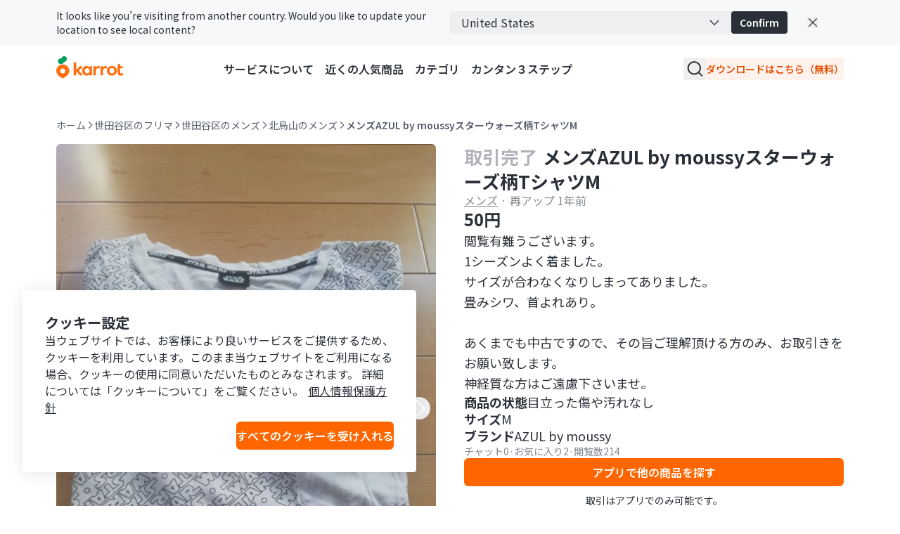

--- FILE ---
content_type: text/html
request_url: https://karrotmarket.com/jp/buy-sell/102826/?in=%E4%B8%96%E7%94%B0%E8%B0%B7%E5%8C%BA-2630
body_size: 55863
content:
<!DOCTYPE html><html lang="ja-JP" data-carotene="" data-carotene-color-mode="light" data-seed="" data-seed-color-mode="system" data-seed-user-color-scheme="light" data-rs-theme="karrot"><head><meta charSet="utf-8"/><meta name="viewport" content="width=device-width, initial-scale=1"/><meta name="color-scheme" content="light dark"/><script>(() => {
  document.documentElement.dataset.carotene = "";
  var d = window.matchMedia("(prefers-color-scheme: dark)"),
    a = () => {
      document.documentElement.dataset.caroteneColorMode = d.matches
        ? "dark"
        : "light";
    };
  "addEventListener" in d
    ? d.addEventListener("change", a)
    : "addListener" in d && d.addListener(a),
    a();
})();</script><script>
    (function(window, document, mode) {
      try {
        document.documentElement.dataset.seed = '';
        document.documentElement.dataset.seedColorMode = mode;
      } catch (e) {}

      try {
        var prefersDark = window.matchMedia('(prefers-color-scheme: dark)');

        if ('addEventListener' in prefersDark) {
          prefersDark.addEventListener('change', apply);
        } else if ('addListener' in prefersDark) {
          prefersDark.addListener(apply);
        }

        if (prefersDark.matches) {
          document.documentElement.dataset.seedUserColorScheme = 'dark';
        } else {
          document.documentElement.dataset.seedUserColorScheme = 'light';
        }

        function apply() {
          document.documentElement.dataset.seedUserColorScheme = prefersDark.matches ? 'dark' : 'light';
        }
      } catch (e) {}

      try {
        if (typeof window.AndroidFunction !== 'undefined') {
          document.documentElement.dataset.seedPlatform = 'android';
        } else if (typeof window.webkit !== 'undefined' && typeof window.webkit.messageHandlers !== 'undefined') {
          document.documentElement.dataset.seedPlatform = 'ios';
        } else {
          document.documentElement.dataset.seedPlatform = 'ios';
        }
      } catch (e) {}
    })(window, document, 'system');
  </script><script>window.sentryEnv = {
  release: "d7e60de",
  environment: "prod-jp"
};</script><meta property="og:site_name" content="Karrot"/><meta property="og:locale" content="ja-JP"/><meta name="naver-site-verification" content="92caf15a36e20dd7883c22230a35492c8b7ef804"/><meta property="fb:app_id" content="1463621440622064"/><meta name="p:domain_verify" content="e409cc57443686596094495f640bef2a"/><meta property="og:url" content="https://www.karrotmarket.com/jp/buy-sell/%E3%83%A1%E3%83%B3%E3%82%BAazul-by-moussy%E3%82%B9%E3%82%BF%E3%83%BC%E3%82%A6%E3%82%A9%E3%83%BC%E3%82%BA%E6%9F%84t%E3%82%B7%E3%83%A3%E3%83%84m-hvhm56rxruna/"/><link rel="canonical" href="https://www.karrotmarket.com/jp/buy-sell/%E3%83%A1%E3%83%B3%E3%82%BAazul-by-moussy%E3%82%B9%E3%82%BF%E3%83%BC%E3%82%A6%E3%82%A9%E3%83%BC%E3%82%BA%E6%9F%84t%E3%82%B7%E3%83%A3%E3%83%84m-hvhm56rxruna/"/><title>メンズAZUL by moussyスターウォーズ柄TシャツM - キャロット（Karrot）</title><meta property="og:title" content="メンズAZUL by moussyスターウォーズ柄TシャツM - キャロット（Karrot）"/><meta name="twitter:title" content="メンズAZUL by moussyスターウォーズ柄TシャツM - キャロット（Karrot）"/><meta name="description" content="閲覧有難うございます。 1シーズンよく着ました。 サイズが合わなくなりしまってありました。 畳みシワ、首よれあり。 あくまでも中古ですので、その旨ご理解頂ける方のみ、お取引きをお願い致します。 神経質な方はご遠慮下さいませ。"/><meta property="og:description" content="閲覧有難うございます。 1シーズンよく着ました。 サイズが合わなくなりしまってありました。 畳みシワ、首よれあり。 あくまでも中古ですので、その旨ご理解頂ける方のみ、お取引きをお願い致します。 神経質な方はご遠慮下さいませ。"/><meta name="twitter:description" content="閲覧有難うございます。 1シーズンよく  着ました。 サイズが合わなくなりしまってありました。 畳みシワ、首よれあり。 あくまでも中古ですので、その旨ご理解頂ける方のみ、お取引きをお願い致します。 神経質な方はご遠慮下さいませ。"/><meta property="og:image" content="https://d3pl61q8x5fmnh.cloudfront.net/origin/article/202311/2deded4d5f9cb24b65154ff45bdd1765305c51a4d4bf52d942e4f2411d5ca25c_0.webp?f=webp&amp;amp;q=95&amp;amp;s=1440x1440&amp;amp;t=inside"/><meta name="twitter:image" content="https://d3pl61q8x5fmnh.cloudfront.net/origin/article/202311/2deded4d5f9cb24b65154ff45bdd1765305c51a4d4bf52d942e4f2411d5ca25c_0.webp?f=webp&amp;amp;q=95&amp;amp;s=1440x1440&amp;amp;t=inside"/><meta property="og:image:width" content="1200"/><meta property="og:image:height" content="630"/><meta name="twitter:card" content="summary_large_image"/><meta property="og:type" content="article"/><script type="application/ld+json">{"@context":"https://schema.org","@type":"Product","name":"メンズAZUL by moussyスターウォーズ柄TシャツM","description":"閲覧有難うございます。\n1シーズンよく着ました。\nサイズが合わなくなりしまってありました。\n畳みシワ、首よれあり。\n\nあくまでも中古ですので、その旨ご理解頂ける方のみ、お取引きをお願い致します。\n神経質な方はご遠慮下さいませ。","image":"https://d3pl61q8x5fmnh.cloudfront.net/origin/article/202311/2deded4d5f9cb24b65154ff45bdd1765305c51a4d4bf52d942e4f2411d5ca25c_0.webp?f=webp&q=95&s=1440x1440&t=inside","url":"https://www.karrotmarket.com/jp/buy-sell/%E3%83%A1%E3%83%B3%E3%82%BAazul-by-moussy%E3%82%B9%E3%82%BF%E3%83%BC%E3%82%A6%E3%82%A9%E3%83%BC%E3%82%BA%E6%9F%84t%E3%82%B7%E3%83%A3%E3%83%84m-hvhm56rxruna/","offers":{"@type":"Offer","price":"50.0","priceCurrency":"JPY","itemCondition":"https://schema.org/UsedCondition","availability":"https://schema.org/OutOfStock","seller":{"@type":"Person","name":"ダルメシアン"}}}</script><script type="application/ld+json">{"@context":"https://schema.org","@type":"BreadcrumbList","itemListElement":[{"@type":"ListItem","position":1,"name":"世田谷区のフリマ","item":"https://www.karrotmarket.com/jp/buy-sell/all/?in=世田谷区-2630"},{"@type":"ListItem","position":2,"name":"世田谷区のメンズ","item":"https://www.karrotmarket.com/jp/buy-sell/all/?in=世田谷区-2630&category_id=5"},{"@type":"ListItem","position":3,"name":"北烏山のメンズ","item":"https://www.karrotmarket.com/jp/buy-sell/all/?in=北烏山-2691&category_id=5"},{"@type":"ListItem","position":4,"name":"メンズAZUL by moussyスターウォーズ柄TシャツM","item":"https://www.karrotmarket.com/jp/buy-sell/%E3%83%A1%E3%83%B3%E3%82%BAazul-by-moussy%E3%82%B9%E3%82%BF%E3%83%BC%E3%82%A6%E3%82%A9%E3%83%BC%E3%82%BA%E6%9F%84t%E3%82%B7%E3%83%A3%E3%83%84m-hvhm56rxruna/"}]}</script><link rel="icon" href="/_remix/favicon-ptbCteuu.png" type="image/png"/><link rel="preconnect" href="https://warp-static.daangn.com"/><link rel="preload" as="style" href="/_remix/global-CpDctBIA.css"/><link rel="stylesheet" as="style" href="/_remix/global-CpDctBIA.css"/><link rel="preconnect" href="https://fonts.googleapis.com"/><link rel="preconnect" href="https://fonts.gstatic.com" crossorigin="anonymous"/><link href="https://fonts.googleapis.com/css2?family=Noto+Sans+JP:wght@100..900&amp;display=swap" rel="stylesheet"/><link rel="stylesheet" href="/_remix/root-DBOLWojO.css"/><link rel="stylesheet" href="/_remix/utils.css.ts-CKZKMpog.css"/><link rel="stylesheet" href="/_remix/useResponsiveClientValue-DZ3kGgMU.css"/><link rel="stylesheet" href="/_remix/variants-CAM8xgQS.css"/><link rel="stylesheet" href="/_remix/Header-DRpwr7em.css"/><link rel="stylesheet" href="/_remix/getCircleConfig-DnIA8el1.css"/><link rel="stylesheet" href="/_remix/ColorModeProvider-C6mrJ8ve.css"/><link rel="stylesheet" href="/_remix/index-mMkCbPfr.css"/><link rel="stylesheet" href="/_remix/UserDropdownContent-C1p2KGoG.css"/><link rel="stylesheet" href="/_remix/shouldShowCountrySelectBanner-D1e5t0nF.css"/><link rel="stylesheet" href="/_remix/index-bzqAd7X5.css"/><link rel="stylesheet" href="/_remix/Footer-DYHQFj9Y.css"/><link rel="stylesheet" href="/_remix/Error-afu7GGX_.css"/><link rel="stylesheet" href="/_remix/jp.buy-sell-CeboEgGN.css"/><link rel="stylesheet" href="/_remix/toSquareThumbnailCardProps-Kq6hC2ee.css"/><link rel="stylesheet" href="/_remix/buy-sell._buy_sell_id-CVikafGr.css"/><link rel="stylesheet" href="/_remix/Comment-CNdMO_Xk.css"/><link rel="stylesheet" href="/_remix/GlobalLayout-C2NEEbYm.css"/><link rel="stylesheet" href="/_remix/ThumbnailCardListHeader-C-g9X6TO.css"/></head><body><noscript><iframe title="googletagmanager" src="https://www.googletagmanager.com/ns.html?id=GTM-NVJRT2M" height="0" width="0" style="display:none;visibility:hidden"></iframe></noscript><header class="_14x8w5e0" data-state="init"><a href="#main-content" class="sprinkles_fontSize_200_base__1byufe8uu sprinkles_fontWeight_semibold__1byufe81y sprinkles_lineHeight_body.medium_base__1byufe8w6 sprinkles_color_neutralInverted__1byufe8c zi3dfy0 sprinkles_paddingTop_1_base__1byufe89i sprinkles_paddingBottom_1_base__1byufe8bm sprinkles_paddingLeft_4_base__1byufe8g6 sprinkles_paddingRight_4_base__1byufe8e2 sprinkles_backgroundColor_neutralInverted__1byufe810 _14x8w5e1">メインコンテンツにスキップ</a><div class="sprinkles_display_flex_base__1byufe82i sprinkles_width_full_base__1byufe84q _11mjo3n0" id="container"><div class="_1fe3eqs0 sprinkles_paddingLeft_4_base__1byufe8g6 sprinkles_paddingLeft_10_small__1byufe8gr sprinkles_paddingLeft_16_medium__1byufe8h4 sprinkles_paddingLeft_20_large__1byufe8h9 sprinkles_paddingRight_4_base__1byufe8e2 sprinkles_paddingRight_10_small__1byufe8en sprinkles_paddingRight_16_medium__1byufe8f0 sprinkles_paddingRight_20_large__1byufe8f5 sprinkles_backgroundColor_layerDefault__1byufe8n sprinkles_width_full_base__1byufe84q _11mjo3n0"><div class="sprinkles_paddingTop_3_base__1byufe89q sprinkles_paddingBottom_3_base__1byufe8bu sprinkles_display_flex_base__1byufe82i sprinkles_width_full_base__1byufe84q sprinkles_justifyContent_flexStart_base__1byufe8sq sprinkles_position_relative_base__1byufe86y" id="wrapper"><div class="sprinkles_display_flex_base__1byufe82i sprinkles_flexDirection_column_base__1byufe8te sprinkles_flexDirection_row_medium__1byufe8t8 sprinkles_width_full_medium__1byufe84s sprinkles_gap_3_base__1byufe8qm sprinkles_gap_24_medium__1byufe8rw" id="content"><span class="sprinkles_fontSize_100_base__1byufe8uq sprinkles_fontWeight_regular__1byufe81x sprinkles_lineHeight_body.small_base__1byufe8w2 sprinkles_color_neutral__1byufe81 _11mjo3n3 sprinkles_display_inlineFlex_base__1byufe82m sprinkles_alignItems_center_base__1byufe8si sprinkles_paddingRight_10_base__1byufe8em sprinkles_paddingRight_0_medium__1byufe8do">It looks like you’re visiting from another country. Would you like to update your location to see local content?</span><div class="sprinkles_display_flex_base__1byufe82i sprinkles_width_full_base__1byufe84q sprinkles_alignItems_center_medium__1byufe8sk sprinkles_gap_3_base__1byufe8qm" id="select"><button class="vr6t3f0 sprinkles_display_inlineFlex_base__1byufe82m sprinkles_alignItems_center_base__1byufe8si sprinkles_justifyContent_spaceBetween_base__1byufe8t2 sprinkles_paddingLeft_4_base__1byufe8g6 sprinkles_paddingRight_3_base__1byufe8dy sprinkles_borderRadius_1_base__1byufe87e sprinkles_backgroundColor_layerDefault__1byufe8n sprinkles_borderColor_field__1byufe815 sprinkles_borderWidth_1__1byufe821 _11mjo3n1 sprinkles_paddingLeft_4_base__1byufe8g6 sprinkles_paddingRight_4_base__1byufe8e2 sprinkles_height_8_base__1byufe85q sprinkles_width_full_base__1byufe84q" aria-label="국가 변경" type="button" role="combobox" aria-controls="radix-:Rcoip5:" aria-expanded="false" aria-autocomplete="none" dir="ltr" data-state="closed"><div><span style="pointer-events:none">United States</span></div><svg viewBox="0 0 24 24" fill="none" xmlns="http://www.w3.org/2000/svg" data-seed-icon="true" data-seed-icon-version="0.0.23" width="16" height="16" class="vr6t3f1" color="neutralMuted" aria-hidden="true"><g><path fill-rule="evenodd" clip-rule="evenodd" d="M21.2612 7.27589C20.8613 6.89499 20.2283 6.9104 19.8474 7.31032L11.9996 15.55L4.15284 7.31037C3.77196 6.91043 3.13899 6.89497 2.73904 7.27584C2.3391 7.65671 2.32364 8.28969 2.70451 8.68963L11.2754 17.6896C11.4641 17.8878 11.7258 18 11.9995 18C12.2732 18 12.5349 17.8879 12.7236 17.6897L21.2956 8.68968C21.6765 8.28976 21.6611 7.65679 21.2612 7.27589Z" fill="currentColor"></path></g></svg></button><select aria-hidden="true" tabindex="-1" style="position:absolute;border:0;width:1px;height:1px;padding:0;margin:-1px;overflow:hidden;clip:rect(0, 0, 0, 0);white-space:nowrap;word-wrap:normal"></select><button type="button" class="_11mjo3n5 sprinkles_paddingLeft_3_base__1byufe8g2 sprinkles_paddingRight_3_base__1byufe8dy sprinkles_display_inlineFlex_base__1byufe82m sprinkles_alignItems_center_base__1byufe8si sprinkles_justifyContent_center_base__1byufe8su sprinkles_gap_0.5_base__1byufe8s2 sprinkles_height_8_base__1byufe85q sprinkles_borderRadius_1_base__1byufe87e sprinkles_color_neutralInverted__1byufe8c sprinkles_backgroundColor_neutralInverted__1byufe810 sprinkles_cursor_pointer__1byufe81o">Confirm</button><div class="sprinkles_display_none_base__1byufe822 sprinkles_display_inlineFlex_medium__1byufe82o sprinkles_marginLeft_7_base__1byufe8oy"><button class="sprinkles_display_flex_base__1byufe82i sprinkles_justifyContent_center_base__1byufe8su sprinkles_alignItems_center_base__1byufe8si _11mjo3n6"><div class="_1c6hyct0">close</div><svg viewBox="0 0 24 24" fill="none" xmlns="http://www.w3.org/2000/svg" data-seed-icon="true" data-seed-icon-version="0.0.23" width="16" height="16" aria-hidden="true"><g><path d="M20.7071 4.70711C21.0976 4.31658 21.0976 3.68342 20.7071 3.29289C20.3166 2.90237 19.6834 2.90237 19.2929 3.29289L12 10.5858L4.70711 3.29289C4.31658 2.90237 3.68342 2.90237 3.29289 3.29289C2.90237 3.68342 2.90237 4.31658 3.29289 4.70711L10.5858 12L3.29289 19.2929C2.90237 19.6834 2.90237 20.3166 3.29289 20.7071C3.68342 21.0976 4.31658 21.0976 4.70711 20.7071L12 13.4142L19.2929 20.7071C19.6834 21.0976 20.3166 21.0976 20.7071 20.7071C21.0976 20.3166 21.0976 19.6834 20.7071 19.2929L13.4142 12L20.7071 4.70711Z" fill="currentColor"></path></g></svg></button></div></div></div><div class="sprinkles_display_inlineFlex_base__1byufe82m sprinkles_display_none_medium__1byufe824"><button class="sprinkles_display_flex_base__1byufe82i sprinkles_justifyContent_center_base__1byufe8su sprinkles_alignItems_center_base__1byufe8si _11mjo3n6"><div class="_1c6hyct0">close</div><svg viewBox="0 0 24 24" fill="none" xmlns="http://www.w3.org/2000/svg" data-seed-icon="true" data-seed-icon-version="0.0.23" width="16" height="16" aria-hidden="true"><g><path d="M20.7071 4.70711C21.0976 4.31658 21.0976 3.68342 20.7071 3.29289C20.3166 2.90237 19.6834 2.90237 19.2929 3.29289L12 10.5858L4.70711 3.29289C4.31658 2.90237 3.68342 2.90237 3.29289 3.29289C2.90237 3.68342 2.90237 4.31658 3.29289 4.70711L10.5858 12L3.29289 19.2929C2.90237 19.6834 2.90237 20.3166 3.29289 20.7071C3.68342 21.0976 4.31658 21.0976 4.70711 20.7071L12 13.4142L19.2929 20.7071C19.6834 21.0976 20.3166 21.0976 20.7071 20.7071C21.0976 20.3166 21.0976 19.6834 20.7071 19.2929L13.4142 12L20.7071 4.70711Z" fill="currentColor"></path></g></svg></button></div></div></div></div><div class="_1swo5121 sprinkles_display_flex_base__1byufe82i sprinkles_flexDirection_column_base__1byufe8te sprinkles_justifyContent_center_base__1byufe8su sprinkles_backgroundColor_layerDefault__1byufe8n sprinkles_width_full_base__1byufe84q" data-border="false"><div class="_1fe3eqs0 sprinkles_paddingLeft_4_base__1byufe8g6 sprinkles_paddingLeft_10_small__1byufe8gr sprinkles_paddingLeft_16_medium__1byufe8h4 sprinkles_paddingLeft_20_large__1byufe8h9 sprinkles_paddingRight_4_base__1byufe8e2 sprinkles_paddingRight_10_small__1byufe8en sprinkles_paddingRight_16_medium__1byufe8f0 sprinkles_paddingRight_20_large__1byufe8f5 sprinkles_backgroundColor_layerDefault__1byufe8n sprinkles_width_full_base__1byufe84q"><div class="_1swo5122 sprinkles_paddingTop_4_base__1byufe89u sprinkles_paddingBottom_4_base__1byufe8by sprinkles_position_relative_base__1byufe86y sprinkles_top_0__1byufe81q sprinkles_display_flex_base__1byufe82i sprinkles_justifyContent_spaceBetween_base__1byufe8t2 sprinkles_alignItems_center_base__1byufe8si sprinkles_backgroundColor_layerDefault__1byufe8n sprinkles_zIndex_2__1byufe81i"><a data-gtm="gnb_logo" href="/jp/" class="sprinkles_display_flex_base__1byufe82i sprinkles_alignItems_center_base__1byufe8si sprinkles_cursor_pointer__1byufe81o" aria-label="Go to karrotmarket.com home" data-discover="true"><svg xmlns="http://www.w3.org/2000/svg" width="95" fill="none" viewBox="0 0 300 114"><path fill="#FF6F0F" d="M149.339 86.474v-4.89l-.3-.115c-2.755 3.25-6.825 6-12.335 6-11.525 0-20.545-9.315-20.545-21.825s8.85-21.79 20.375-21.79a16.16 16.16 0 0 1 12.5 6l.3-.11v-4.92h10.965v41.65zm-21.84-20.84c0 6.365 4.715 11.93 11.29 11.93 6.41 0 11.085-5.35 11.085-11.93s-4.675-11.725-11.085-11.725c-6.6 0-11.29 5.36-11.29 11.725m144.969 0c0 12.555-9.555 21.825-22.54 21.825s-22.43-9.27-22.43-21.825 9.5-21.79 22.455-21.79 22.515 9.235 22.515 21.79m-33.5 0c0 6.94 4.66 12.385 11 12.385s11-5.445 11-12.385-4.66-12.365-11-12.365-11.02 5.425-11.02 12.365zm47.709-11.325v17.805c0 3.835 2.76 5.325 5.235 5.54a13.34 13.34 0 0 0 7.825-1.58l.26 9.63a24.5 24.5 0 0 1-10.47 1.735c-8.88-.5-14.105-4.725-14.105-14.07V37.054l11.255-3.685v11.455h12.105v9.5zm-92.343-9.68-.245 11.645a17.35 17.35 0 0 0-7.961-1.275c-4.45.355-8.365 2.265-8.365 8.455v23.02h-11.33v-41.65h11v6.59l.33.08c1.785-3.56 5.085-7 10.91-7.605 1.919-.208 3.86.046 5.661.74m32.579 0-.245 11.645a17.4 17.4 0 0 0-7.965-1.275c-4.445.355-8.36 2.265-8.36 8.455v23.02h-11.345v-41.65h11v6.59l.33.08c1.785-3.56 5.09-7 10.915-7.605a12.14 12.14 0 0 1 5.67.74"></path><path fill="#FF6F0F" d="M105.584 86.474h14.766L100.964 63.72c6.66-3.37 14.116-10.795 16.856-18.91h-13.416c-2.64 6.545-7.595 12.445-14.5 14.5l-.2-.13V27.474H78.5v59h11.2v-18.95h.29zM29.24 36.869C13.09 36.869 0 49.684 0 65.833c0 22.325 29.32 34.175 29.24 34.14S58.5 88.158 58.5 65.833c0-16.15-13.115-28.964-29.26-28.964m0 40.684a11.07 11.07 0 1 1-.01-22.138 11.07 11.07 0 0 1 .01 22.138"></path><path fill="#00A05B" d="M35.82-.026c-6.825 0-11.575 4.77-12.32 10.38-9.1-2.5-16.23 4.385-16.23 12 0 5.82 4 10.525 9.335 12.05 4.3 1.225 12.045.315 12.045.315-.04-1.885 1.69-3.95 4.365-5.83 7.595-5.345 13.54-7.86 14.46-15.15.96-7.605-4.7-13.765-11.655-13.765"></path></svg></a><nav class="sprinkles_display_none_base__1byufe822 sprinkles_display_flex_medium__1byufe82k sprinkles_alignItems_center_base__1byufe8si" aria-label="Navigation menus"><ul class="sprinkles_display_flex_base__1byufe82i sprinkles_alignItems_center_base__1byufe8si sprinkles_gap_3_base__1byufe8qm sprinkles_marginRight_4_base__1byufe8mi"><li><a data-gtm="gnb_menu" class="_1swo5125 sprinkles_paddingTop_1.5_base__1byufe8ba sprinkles_paddingBottom_1.5_base__1byufe8de sprinkles_paddingLeft_2_base__1byufe8fy sprinkles_paddingRight_2_base__1byufe8du sprinkles_color_neutral__1byufe81" href="/jp/service/" data-discover="true">サービスについて</a></li><li><a data-gtm="gnb_menu" class="_1swo5125 sprinkles_paddingTop_1.5_base__1byufe8ba sprinkles_paddingBottom_1.5_base__1byufe8de sprinkles_paddingLeft_2_base__1byufe8fy sprinkles_paddingRight_2_base__1byufe8du sprinkles_color_neutral__1byufe81" href="/jp/buy-sell/all/" data-discover="true">近くの人気商品</a></li><li><a data-gtm="gnb_menu" class="_1swo5125 sprinkles_paddingTop_1.5_base__1byufe8ba sprinkles_paddingBottom_1.5_base__1byufe8de sprinkles_paddingLeft_2_base__1byufe8fy sprinkles_paddingRight_2_base__1byufe8du sprinkles_color_neutral__1byufe81" href="/jp/buy-sell/categories/" data-discover="true">カテゴリ</a></li><li><a data-gtm="gnb_menu" class="_1swo5125 sprinkles_paddingTop_1.5_base__1byufe8ba sprinkles_paddingBottom_1.5_base__1byufe8de sprinkles_paddingLeft_2_base__1byufe8fy sprinkles_paddingRight_2_base__1byufe8du sprinkles_color_neutral__1byufe81" href="/jp/guide/" data-discover="true">カンタン３ステップ</a></li></ul></nav><div class="sprinkles_display_none_base__1byufe822 sprinkles_display_flex_medium__1byufe82k sprinkles_alignItems_center_base__1byufe8si sprinkles_gap_4_base__1byufe8qq"><button type="button" aria-haspopup="dialog" aria-expanded="false" aria-controls="radix-:Rmsip5:" data-state="closed" class="vnu49i0 sprinkles_paddingBottom_1_base__1byufe8bm sprinkles_paddingTop_1_base__1byufe89i sprinkles_paddingLeft_1_base__1byufe8fu sprinkles_paddingRight_1_base__1byufe8dq sprinkles_borderRadius_1_base__1byufe87e sprinkles_cursor_pointer__1byufe81o _1swo5120" data-show="true" style="opacity:1"><div class="_1c6hyct0">Search</div><svg viewBox="0 0 24 24" fill="none" xmlns="http://www.w3.org/2000/svg" data-seed-icon="true" data-seed-icon-version="0.0.23" width="24" height="24" class="sprinkles_color_neutral__1byufe81 sprinkles_width_6_base__1byufe83e sprinkles_height_6_base__1byufe85i sprinkles_display_block_base__1byufe826" aria-hidden="true"><g><path fill-rule="evenodd" clip-rule="evenodd" d="M11.3111 1.2002C6.00313 1.2002 1.69995 5.49902 1.69995 10.8048V10.8178C1.69995 16.1236 6.00313 20.4224 11.3111 20.4224C13.5994 20.4224 15.711 19.6233 17.3631 18.2785L21.493 22.4083C21.8835 22.7988 22.5167 22.7988 22.9072 22.4083C23.2977 22.0177 23.2977 21.3846 22.9072 20.9941L18.777 16.864C20.1196 15.2095 20.9222 13.0996 20.9222 10.8048C20.9222 5.49902 16.619 1.2002 11.3111 1.2002ZM3.69995 10.8048C3.69995 6.60502 7.10627 3.2002 11.3111 3.2002C15.5159 3.2002 18.9222 6.60502 18.9222 10.8048C18.9222 13.0794 17.9298 15.1209 16.3465 16.5182L16.3446 16.52C15.0067 17.707 13.2419 18.4224 11.3111 18.4224C7.10627 18.4224 3.69995 15.0176 3.69995 10.8178V10.8048Z" fill="currentColor"></path></g></svg></button><div class="_1swo5126"></div><button class="hz29bu0 hz29bu4 hz29bu2" data-gtm="gnb_app_download">ダウンロードはこちら（無料）</button></div><div class="sprinkles_display_flex_base__1byufe82i sprinkles_alignItems_center_base__1byufe8si sprinkles_justifyContent_center_base__1byufe8su sprinkles_gap_2_base__1byufe8qi sprinkles_gap_3_small__1byufe8qn sprinkles_display_block_base__1byufe826 sprinkles_display_none_medium__1byufe824"><div class="sprinkles_display_flex_base__1byufe82i sprinkles_gap_2_base__1byufe8qi sprinkles_gap_3_small__1byufe8qn sprinkles_alignItems_center_base__1byufe8si"><div style="transform:none"></div><button type="button" aria-haspopup="dialog" aria-expanded="false" aria-controls="radix-:R4osip5:" data-state="closed" class="vnu49i0 sprinkles_paddingBottom_1_base__1byufe8bm sprinkles_paddingTop_1_base__1byufe89i sprinkles_paddingLeft_1_base__1byufe8fu sprinkles_paddingRight_1_base__1byufe8dq sprinkles_borderRadius_1_base__1byufe87e sprinkles_cursor_pointer__1byufe81o _1swo5120" data-show="true" style="opacity:1"><div class="_1c6hyct0">Search</div><svg viewBox="0 0 24 24" fill="none" xmlns="http://www.w3.org/2000/svg" data-seed-icon="true" data-seed-icon-version="0.0.23" width="24" height="24" class="sprinkles_color_neutral__1byufe81 sprinkles_width_6_base__1byufe83e sprinkles_height_6_base__1byufe85i sprinkles_display_block_base__1byufe826" aria-hidden="true"><g><path fill-rule="evenodd" clip-rule="evenodd" d="M11.3111 1.2002C6.00313 1.2002 1.69995 5.49902 1.69995 10.8048V10.8178C1.69995 16.1236 6.00313 20.4224 11.3111 20.4224C13.5994 20.4224 15.711 19.6233 17.3631 18.2785L21.493 22.4083C21.8835 22.7988 22.5167 22.7988 22.9072 22.4083C23.2977 22.0177 23.2977 21.3846 22.9072 20.9941L18.777 16.864C20.1196 15.2095 20.9222 13.0996 20.9222 10.8048C20.9222 5.49902 16.619 1.2002 11.3111 1.2002ZM3.69995 10.8048C3.69995 6.60502 7.10627 3.2002 11.3111 3.2002C15.5159 3.2002 18.9222 6.60502 18.9222 10.8048C18.9222 13.0794 17.9298 15.1209 16.3465 16.5182L16.3446 16.52C15.0067 17.707 13.2419 18.4224 11.3111 18.4224C7.10627 18.4224 3.69995 15.0176 3.69995 10.8178V10.8048Z" fill="currentColor"></path></g></svg></button><div class="_1swo5126"></div></div><div class="sprinkles_display_inlineFlex_base__1byufe82m sprinkles_justifyContent_center_base__1byufe8su sprinkles_alignItems_center_base__1byufe8si"><button type="button" aria-haspopup="dialog" aria-expanded="false" aria-controls="radix-:R18sip5:" data-state="closed" class="_1swo5123 sprinkles_paddingBottom_0_base__1byufe8bi sprinkles_paddingTop_0_base__1byufe89e sprinkles_paddingLeft_0_base__1byufe8fq sprinkles_paddingRight_0_base__1byufe8dm sprinkles_position_relative_base__1byufe86y sprinkles_display_flex_base__1byufe82i sprinkles_display_none_medium__1byufe824 sprinkles_cursor_pointer__1byufe81o"><div data-gtm="gnb_hamburger_menu" class="_1swo5124 sprinkles_position_absolute_base__1byufe872 sprinkles_top_50%__1byufe81r sprinkles_left_50%__1byufe81u"><svg viewBox="0 0 24 24" fill="none" xmlns="http://www.w3.org/2000/svg" data-seed-icon="true" data-seed-icon-version="0.0.23" width="24" height="24"><g><g><path d="M2 4C2 3.44772 2.44772 3 3 3H21C21.5523 3 22 3.44772 22 4C22 4.55228 21.5523 5 21 5H3C2.44772 5 2 4.55228 2 4Z" fill="currentColor"></path><path d="M2 12C2 11.4477 2.44772 11 3 11H21C21.5523 11 22 11.4477 22 12C22 12.5523 21.5523 13 21 13H3C2.44772 13 2 12.5523 2 12Z" fill="currentColor"></path><path d="M3 19C2.44772 19 2 19.4477 2 20C2 20.5523 2.44772 21 3 21H21C21.5523 21 22 20.5523 22 20C22 19.4477 21.5523 19 21 19H3Z" fill="currentColor"></path></g></g></svg></div></button></div></div></div></div></div></header><main id="main-content" class="_14x8w5e5"><article class="nj22yj0 sprinkles_display_flex_base__1byufe82i sprinkles_flexDirection_column_base__1byufe8te sprinkles_position_relative_base__1byufe86y sprinkles_marginBottom_16_base__1byufe8la sprinkles_marginBottom_24_medium__1byufe8lk sprinkles_marginBottom_32_large__1byufe8lp"><div class="_1fe3eqs0 sprinkles_paddingLeft_4_base__1byufe8g6 sprinkles_paddingLeft_10_small__1byufe8gr sprinkles_paddingLeft_16_medium__1byufe8h4 sprinkles_paddingLeft_20_large__1byufe8h9 sprinkles_paddingRight_4_base__1byufe8e2 sprinkles_paddingRight_10_small__1byufe8en sprinkles_paddingRight_16_medium__1byufe8f0 sprinkles_paddingRight_20_large__1byufe8f5 sprinkles_backgroundColor_layerDefault__1byufe8n sprinkles_width_full_base__1byufe84q"><div class="sprinkles_display_none_base__1byufe822 sprinkles_display_block_medium__1byufe828 sprinkles_marginTop_4_base__1byufe8ia sprinkles_marginTop_8_medium__1byufe8is"><nav aria-label="Buy sell page navigation" class="_1skoxdf0 _7a8pfm0"><ol class="_1skoxdf1"><li class="_1skoxdf2 _7a8pfm1"><a href="/jp/" class="_7a8pfm2" data-discover="true">ホーム</a><span class="_1skoxdf3" role="presentation"><svg viewBox="0 0 24 24" fill="none" xmlns="http://www.w3.org/2000/svg" data-seed-icon="true" data-seed-icon-version="0.0.10" width="12" height="12"><g><path fill-rule="evenodd" clip-rule="evenodd" d="M7.93106 2.60286C7.47398 3.08276 7.49248 3.84233 7.97238 4.29941L16.06 12.0024L7.97245 19.7043C7.49251 20.1614 7.47396 20.921 7.93101 21.4009C8.38806 21.8808 9.14763 21.8994 9.62756 21.4423L18.6276 12.8715C18.8654 12.645 19 12.3309 19 12.0025C19 11.6741 18.8654 11.36 18.6276 11.1335L9.62762 2.56153C9.14771 2.10445 8.38814 2.12296 7.93106 2.60286Z" fill="currentColor"></path></g></svg></span></li><li class="_1skoxdf2 _7a8pfm1"><a href="/jp/buy-sell/all/?in=%E4%B8%96%E7%94%B0%E8%B0%B7%E5%8C%BA-2630" class="_7a8pfm2" data-discover="true">世田谷区のフリマ</a><span class="_1skoxdf3" role="presentation"><svg viewBox="0 0 24 24" fill="none" xmlns="http://www.w3.org/2000/svg" data-seed-icon="true" data-seed-icon-version="0.0.10" width="12" height="12"><g><path fill-rule="evenodd" clip-rule="evenodd" d="M7.93106 2.60286C7.47398 3.08276 7.49248 3.84233 7.97238 4.29941L16.06 12.0024L7.97245 19.7043C7.49251 20.1614 7.47396 20.921 7.93101 21.4009C8.38806 21.8808 9.14763 21.8994 9.62756 21.4423L18.6276 12.8715C18.8654 12.645 19 12.3309 19 12.0025C19 11.6741 18.8654 11.36 18.6276 11.1335L9.62762 2.56153C9.14771 2.10445 8.38814 2.12296 7.93106 2.60286Z" fill="currentColor"></path></g></svg></span></li><li class="_1skoxdf2 _7a8pfm1"><a href="/jp/buy-sell/all/?category_id=5&amp;in=%E4%B8%96%E7%94%B0%E8%B0%B7%E5%8C%BA-2630" class="_7a8pfm2" data-discover="true">世田谷区のメンズ</a><span class="_1skoxdf3" role="presentation"><svg viewBox="0 0 24 24" fill="none" xmlns="http://www.w3.org/2000/svg" data-seed-icon="true" data-seed-icon-version="0.0.10" width="12" height="12"><g><path fill-rule="evenodd" clip-rule="evenodd" d="M7.93106 2.60286C7.47398 3.08276 7.49248 3.84233 7.97238 4.29941L16.06 12.0024L7.97245 19.7043C7.49251 20.1614 7.47396 20.921 7.93101 21.4009C8.38806 21.8808 9.14763 21.8994 9.62756 21.4423L18.6276 12.8715C18.8654 12.645 19 12.3309 19 12.0025C19 11.6741 18.8654 11.36 18.6276 11.1335L9.62762 2.56153C9.14771 2.10445 8.38814 2.12296 7.93106 2.60286Z" fill="currentColor"></path></g></svg></span></li><li class="_1skoxdf2 _7a8pfm1"><a href="/jp/buy-sell/all/?category_id=5&amp;in=%E5%8C%97%E7%83%8F%E5%B1%B1-2691" class="_7a8pfm2" data-discover="true">北烏山のメンズ</a><span class="_1skoxdf3" role="presentation"><svg viewBox="0 0 24 24" fill="none" xmlns="http://www.w3.org/2000/svg" data-seed-icon="true" data-seed-icon-version="0.0.10" width="12" height="12"><g><path fill-rule="evenodd" clip-rule="evenodd" d="M7.93106 2.60286C7.47398 3.08276 7.49248 3.84233 7.97238 4.29941L16.06 12.0024L7.97245 19.7043C7.49251 20.1614 7.47396 20.921 7.93101 21.4009C8.38806 21.8808 9.14763 21.8994 9.62756 21.4423L18.6276 12.8715C18.8654 12.645 19 12.3309 19 12.0025C19 11.6741 18.8654 11.36 18.6276 11.1335L9.62762 2.56153C9.14771 2.10445 8.38814 2.12296 7.93106 2.60286Z" fill="currentColor"></path></g></svg></span></li><li class="_1skoxdf2 _7a8pfm1"><span class="_1skoxdf5" aria-current="page">メンズAZUL by moussyスターウォーズ柄TシャツM</span><span class="_1skoxdf3" role="presentation"><svg viewBox="0 0 24 24" fill="none" xmlns="http://www.w3.org/2000/svg" data-seed-icon="true" data-seed-icon-version="0.0.10" width="12" height="12"><g><path fill-rule="evenodd" clip-rule="evenodd" d="M7.93106 2.60286C7.47398 3.08276 7.49248 3.84233 7.97238 4.29941L16.06 12.0024L7.97245 19.7043C7.49251 20.1614 7.47396 20.921 7.93101 21.4009C8.38806 21.8808 9.14763 21.8994 9.62756 21.4423L18.6276 12.8715C18.8654 12.645 19 12.3309 19 12.0025C19 11.6741 18.8654 11.36 18.6276 11.1335L9.62762 2.56153C9.14771 2.10445 8.38814 2.12296 7.93106 2.60286Z" fill="currentColor"></path></g></svg></span></li></ol></nav></div><div class="sprinkles_display_flex_base__1byufe82i sprinkles_flexDirection_column_base__1byufe8te sprinkles_flexDirection_row_medium__1byufe8t8 sprinkles_marginTop_0_base__1byufe8hu sprinkles_marginTop_4_medium__1byufe8ic"><section class="nj22yj2 sprinkles_position_relative_base__1byufe86y sprinkles_marginBottom_0_base__1byufe8jy sprinkles_marginBottom_4_medium__1byufe8kg sprinkles_marginBottom_12_large__1byufe8l9"><div class="sprinkles_borderRadius_1.5_medium__1byufe894 sprinkles_overflow_hidden__1byufe819"><div class="sprinkles_overflow_hidden__1byufe819 sprinkles_width_full_base__1byufe84q sprinkles_position_relative_base__1byufe86y"><div class="sprinkles_display_flex_base__1byufe82i sprinkles_width_full_base__1byufe84q"><img srcSet="https://d3pl61q8x5fmnh.cloudfront.net/origin/article/202311/2deded4d5f9cb24b65154ff45bdd1765305c51a4d4bf52d942e4f2411d5ca25c_0.webp?f=webp&amp;q=82&amp;s=300x300&amp;t=crop 300w, https://d3pl61q8x5fmnh.cloudfront.net/origin/article/202311/2deded4d5f9cb24b65154ff45bdd1765305c51a4d4bf52d942e4f2411d5ca25c_0.webp?f=webp&amp;q=95&amp;s=720x720&amp;t=inside 720w" sizes="(min-width: 992px) 50vw, 100vw" src="https://d3pl61q8x5fmnh.cloudfront.net/origin/article/202311/2deded4d5f9cb24b65154ff45bdd1765305c51a4d4bf52d942e4f2411d5ca25c_0.webp?f=webp&amp;q=95&amp;s=1440x1440&amp;t=inside" alt="" loading="lazy" class="_1bs69ta0 sprinkles_width_full_base__1byufe84q sprinkles_height_full_base__1byufe86u sprinkles_cursor_default__1byufe81n _1bs69ta1"/><img srcSet="https://d3pl61q8x5fmnh.cloudfront.net/origin/article/202311/2deded4d5f9cb24b65154ff45bdd1765305c51a4d4bf52d942e4f2411d5ca25c_1.webp?f=webp&amp;q=82&amp;s=300x300&amp;t=crop 300w, https://d3pl61q8x5fmnh.cloudfront.net/origin/article/202311/2deded4d5f9cb24b65154ff45bdd1765305c51a4d4bf52d942e4f2411d5ca25c_1.webp?f=webp&amp;q=95&amp;s=720x720&amp;t=inside 720w" sizes="(min-width: 992px) 50vw, 100vw" src="https://d3pl61q8x5fmnh.cloudfront.net/origin/article/202311/2deded4d5f9cb24b65154ff45bdd1765305c51a4d4bf52d942e4f2411d5ca25c_1.webp?f=webp&amp;q=95&amp;s=1440x1440&amp;t=inside" alt="" loading="lazy" class="_1bs69ta0 sprinkles_width_full_base__1byufe84q sprinkles_height_full_base__1byufe86u sprinkles_cursor_default__1byufe81n _1bs69ta1"/><img srcSet="https://d3pl61q8x5fmnh.cloudfront.net/origin/article/202311/628d189ada0dcf17ace635f282f7e668f67ddb0b275a88625d0b484b3534b12f_0.webp?f=webp&amp;q=82&amp;s=300x300&amp;t=crop 300w, https://d3pl61q8x5fmnh.cloudfront.net/origin/article/202311/628d189ada0dcf17ace635f282f7e668f67ddb0b275a88625d0b484b3534b12f_0.webp?f=webp&amp;q=95&amp;s=720x720&amp;t=inside 720w" sizes="(min-width: 992px) 50vw, 100vw" src="https://d3pl61q8x5fmnh.cloudfront.net/origin/article/202311/628d189ada0dcf17ace635f282f7e668f67ddb0b275a88625d0b484b3534b12f_0.webp?f=webp&amp;q=95&amp;s=1440x1440&amp;t=inside" alt="" loading="lazy" class="_1bs69ta0 sprinkles_width_full_base__1byufe84q sprinkles_height_full_base__1byufe86u sprinkles_cursor_default__1byufe81n _1bs69ta1"/></div><div class="sprinkles_display_none_base__1byufe822 sprinkles_display_block_medium__1byufe828"><button type="button" aria-label="Previous item" class="_1bs69ta3 _1bs69ta2 sprinkles_position_absolute_base__1byufe872 sprinkles_top_50%__1byufe81r sprinkles_borderRadius_full_base__1byufe89a _1bs69ta4"><svg viewBox="0 0 24 24" fill="none" xmlns="http://www.w3.org/2000/svg" data-seed-icon="true" data-seed-icon-version="0.0.23" width="32" height="32" class="_1bs69ta9"><g><path fill-rule="evenodd" clip-rule="evenodd" d="M15.7241 2.76052C16.105 3.16043 16.0896 3.79341 15.6897 4.17431L7.45 12.0222L15.6896 19.8689C16.0896 20.2498 16.105 20.8827 15.7242 21.2827C15.3433 21.6826 14.7103 21.6981 14.3104 21.3172L5.31037 12.7464C5.11218 12.5576 5.00001 12.2959 5 12.0222C4.99999 11.7486 5.11215 11.4868 5.31032 11.2981L14.3103 2.72608C14.7102 2.34518 15.3432 2.3606 15.7241 2.76052Z" fill="currentColor"></path></g></svg></button><button type="button" aria-label="Next item" class="_1bs69ta6 _1bs69ta2 sprinkles_position_absolute_base__1byufe872 sprinkles_top_50%__1byufe81r sprinkles_borderRadius_full_base__1byufe89a _1bs69ta7"><svg viewBox="0 0 24 24" fill="none" xmlns="http://www.w3.org/2000/svg" data-seed-icon="true" data-seed-icon-version="0.0.23" width="32" height="32" class="_1bs69ta9"><g><path fill-rule="evenodd" clip-rule="evenodd" d="M8.27589 2.76052C7.89499 3.16043 7.9104 3.79341 8.31032 4.17431L16.55 12.0222L8.31037 19.8689C7.91042 20.2498 7.89496 20.8827 8.27584 21.2827C8.65671 21.6826 9.28969 21.6981 9.68963 21.3172L18.6896 12.7464C18.8878 12.5576 19 12.2959 19 12.0222C19 11.7486 18.8879 11.4868 18.6897 11.2981L9.68968 2.72608C9.28976 2.34518 8.65679 2.3606 8.27589 2.76052Z" fill="currentColor"></path></g></svg></button></div><ol class="_1bs69taa sprinkles_paddingTop_6_base__1byufe8a2 sprinkles_paddingBottom_6_base__1byufe8c6 sprinkles_display_flex_base__1byufe82i sprinkles_flexWrap_nowrap_base__1byufe8tq sprinkles_justifyContent_center_base__1byufe8su sprinkles_alignItems_center_base__1byufe8si sprinkles_position_absolute_base__1byufe872 sprinkles_bottom_0__1byufe81s sprinkles_left_0__1byufe81t sprinkles_right_0__1byufe81v sprinkles_gap_2_base__1byufe8qi"></ol></div></div><div class="nj22yj1 sprinkles_marginLeft_4_base__1byufe8om sprinkles_marginLeft_6_small__1byufe8ov sprinkles_marginLeft_0_medium__1byufe8o8 sprinkles_marginRight_4_base__1byufe8mi sprinkles_marginRight_6_small__1byufe8mr sprinkles_marginRight_0_medium__1byufe8m4"><div class="sprinkles_paddingTop_4_base__1byufe89u sprinkles_paddingBottom_4_base__1byufe8by sprinkles_display_flex_base__1byufe82i sprinkles_flexDirection_column_base__1byufe8te sprinkles_minWidth_0__1byufe81w"><div class="sprinkles_display_flex_base__1byufe82i sprinkles_justifyContent_spaceBetween_base__1byufe8t2 sprinkles_alignItems_center_base__1byufe8si"><div class="_1mvrvoy0 _1mvrvoy1 _1mvrvoy6 _1mvrvoy8 _1mvrvoyc sprinkles_minWidth_0__1byufe81w"><a data-gtm="buy_sell_profile_image" href="/jp/users/%E3%83%80%E3%83%AB%E3%83%A1%E3%82%B7%E3%82%A2%E3%83%B3-8rhrm9sh2cyt/" aria-label="profile page of ダルメシアン" data-discover="true"><span class="mvcw0s0 mvcw0s5 mvcw0sc mvcw0sg mvcw0sm mvcw0s1" aria-hidden="true"></span></a><div class="_1mvrvoyd sprinkles_minWidth_0__1byufe81w"><a data-gtm="buy_sell_profile_nickname" href="/jp/users/%E3%83%80%E3%83%AB%E3%83%A1%E3%82%B7%E3%82%A2%E3%83%B3-8rhrm9sh2cyt/" class="_1duf9d5d" data-discover="true"><span class="_1mvrvoye _1mvrvoyf _1mvrvoyk _1mvrvoym _1mvrvoyq">ダルメシアン</span></a><div class="sprinkles_display_flex_base__1byufe82i sprinkles_flexGrow_1_base__1byufe8u2 sprinkles_minWidth_0__1byufe81w sprinkles_width_full_base__1byufe84q"><a data-gtm="buy_sell_profile_region" href="/jp/buy-sell/all/?in=%E5%8C%97%E7%83%8F%E5%B1%B1-2691" class="_1mvrvoyr _1mvrvoys _1mvrvoyx _1mvrvoyz _1mvrvoy13 _1duf9d5d _1duf9d52" data-discover="true">北烏山</a></div></div></div><div class="sprinkles_display_flex_base__1byufe82i sprinkles_flexDirection_column_base__1byufe8te sprinkles_justifyContent_center_base__1byufe8su sprinkles_alignItems_flexEnd_base__1byufe8sm sprinkles_gap_1_base__1byufe8qe sprinkles_flexShrink_0_base__1byufe8tu"><div class="sprinkles_display_flex_base__1byufe82i sprinkles_alignItems_center_base__1byufe8si sprinkles_gap_1_base__1byufe8qe"><noscript><span><img class="_1duf9d50 sprinkles_display_flex_base__1byufe82i sprinkles_justifyContent_center_base__1byufe8su sprinkles_alignItems_center_base__1byufe8si sprinkles_width_5_base__1byufe83a sprinkles_width_6_small__1byufe83f sprinkles_width_5_medium__1byufe83c sprinkles_width_6_large__1byufe83h" src="https://d3pl61q8x5fmnh.cloudfront.net/origin/etc/202306/8a739efbd07bc16f7ad05f19d0baa0345693ee0204162d377696ae5ac883609d.png" alt="user score"/></span></noscript><span class=" lazy-load-image-background opacity" style="color:transparent;display:inline-block"><span class="_1duf9d50 sprinkles_display_flex_base__1byufe82i sprinkles_justifyContent_center_base__1byufe8su sprinkles_alignItems_center_base__1byufe8si sprinkles_width_5_base__1byufe83a sprinkles_width_6_small__1byufe83f sprinkles_width_5_medium__1byufe83c sprinkles_width_6_large__1byufe83h" style="display:inline-block"></span></span><span class="_1duf9d51 sprinkles_fontWeight_bold__1byufe81z">69.9<span>℃</span></span></div><span class="_1duf9d5c sprinkles_fontWeight_regular__1byufe81x sprinkles_color_neutralSubtle__1byufe82">あたたかさ</span></div></div></div></div><div class="nj22yjf nj22yje sprinkles_marginLeft_4_base__1byufe8om sprinkles_marginLeft_10_small__1byufe8p7 sprinkles_marginLeft_16_medium__1byufe8pk sprinkles_marginLeft_20_large__1byufe8pp sprinkles_marginRight_4_base__1byufe8mi sprinkles_marginRight_10_small__1byufe8n3 sprinkles_marginRight_16_medium__1byufe8ng sprinkles_marginRight_20_large__1byufe8nl"></div></section><section class="nj22yj3 sprinkles_position_relative_base__1byufe86y sprinkles_display_flex_base__1byufe82i sprinkles_flexDirection_column_base__1byufe8te sprinkles_gap_5_base__1byufe8qu sprinkles_paddingTop_6_base__1byufe8a2 sprinkles_paddingTop_8_small__1byufe8ab sprinkles_paddingTop_0_medium__1byufe89g sprinkles_paddingBottom_6_base__1byufe8c6 sprinkles_paddingBottom_0_large__1byufe8bl sprinkles_paddingBottom_8_medium__1byufe8cg sprinkles_marginBottom_0_base__1byufe8jy sprinkles_marginBottom_8_medium__1byufe8kw sprinkles_marginBottom_16_large__1byufe8ld sprinkles_marginLeft_0_base__1byufe8o6 sprinkles_marginLeft_10_medium__1byufe8p8"><div class="sprinkles_display_flex_base__1byufe82i sprinkles_flexDirection_column_base__1byufe8te sprinkles_gap_2_base__1byufe8qi sprinkles_gap_3_small__1byufe8qn"><div class="nj22yj4 sprinkles_fontWeight_bold__1byufe81z"><span class="nj22yj5 sprinkles_display_inline_base__1byufe82a sprinkles_marginRight_1.5_base__1byufe8ny sprinkles_marginRight_2_medium__1byufe8mc nj22yj7">取引完了</span><h1 class="sprinkles_display_inline_base__1byufe82a">メンズAZUL by moussyスターウォーズ柄TシャツM</h1></div><h2 class="nj22yj9 sprinkles_fontWeight_regular__1byufe81x"><a class="nj22yja" href="/jp/buy-sell/all/?category_id=5" data-discover="true">メンズ</a> <!-- -->·<!-- --> <time dateTime="2024-11-03T23:03:48.725+09:00"></time></h2><h3 class="nj22yjb sprinkles_fontWeight_bold__1byufe81z">50円</h3></div><p class="nj22yjd sprinkles_fontWeight_regular__1byufe81x sprinkles_color_neutral__1byufe81 sprinkles_textAlign_left_base__1byufe8u6">閲覧有難うございます。
1シーズンよく着ました。
サイズが合わなくなりしまってありました。
畳みシワ、首よれあり。

あくまでも中古ですので、その旨ご理解頂ける方のみ、お取引きをお願い致します。
神経質な方はご遠慮下さいませ。</p><ul class="sprinkles_display_flex_base__1byufe82i sprinkles_flexDirection_column_base__1byufe8te sprinkles_gap_0.5_base__1byufe8s2 sprinkles_gap_1_small__1byufe8qf sprinkles_gap_2_medium__1byufe8qk"><li class="_1rcd2bi0 sprinkles_display_flex_base__1byufe82i sprinkles_gap_2_base__1byufe8qi sprinkles_fontWeight_regular__1byufe81x"><span class="sprinkles_color_neutral__1byufe81 sprinkles_fontWeight_bold__1byufe81z">商品の状態</span><span>目立った傷や汚れなし</span></li><li class="_1rcd2bi0 sprinkles_display_flex_base__1byufe82i sprinkles_gap_2_base__1byufe8qi sprinkles_fontWeight_regular__1byufe81x"><span class="sprinkles_color_neutral__1byufe81 sprinkles_fontWeight_bold__1byufe81z">サイズ</span><span>M</span></li><li class="_1rcd2bi0 sprinkles_display_flex_base__1byufe82i sprinkles_gap_2_base__1byufe8qi sprinkles_fontWeight_regular__1byufe81x"><span class="sprinkles_color_neutral__1byufe81 sprinkles_fontWeight_bold__1byufe81z">ブランド</span><span>AZUL by moussy </span></li></ul><span class="_1pwsqmm0 _1pwsqmm2"><span class="_1pwsqmme _1pwsqmmf _1pwsqmmh">チャッ  ト0</span><span class="_1pwsqmmd"><span>·</span><span class="_1pwsqmme _1pwsqmmf _1pwsqmmh">お気に入り2</span></span><span class="_1pwsqmmd"><span>·</span><span class="_1pwsqmme _1pwsqmmf _1pwsqmmh">閲覧数214</span></span></span><div class="sprinkles_display_none_base__1byufe822 sprinkles_display_block_medium__1byufe828"><button class="hz29bu0 hz29bu5 hz29bu1 sprinkles_width_full_base__1byufe84q">アプリで他の商品を探す</button><div class="sprinkles_display_flex_base__1byufe82i sprinkles_justifyContent_center_base__1byufe8su sprinkles_width_full_base__1byufe84q sprinkles_paddingTop_2.5_base__1byufe8be _9dlsw90"><span class="sprinkles_fontSize_100_base__1byufe8uq sprinkles_fontWeight_regular__1byufe81x sprinkles_lineHeight_body.small_base__1byufe8w2 sprinkles_color_neutral__1byufe81 sprinkles_textAlign_center_base__1byufe8ua">取引はアプリでのみ可能です。<br/>ダウンロードしてご利用ください。</span></div></div><span style="display:none"></span></section></div></div><div class="nj22yjg nj22yje sprinkles_marginLeft_4_base__1byufe8om sprinkles_marginLeft_10_small__1byufe8p7 sprinkles_marginLeft_16_medium__1byufe8pk sprinkles_marginLeft_20_large__1byufe8pp sprinkles_marginRight_4_base__1byufe8mi sprinkles_marginRight_10_small__1byufe8n3 sprinkles_marginRight_16_medium__1byufe8ng sprinkles_marginRight_20_large__1byufe8nl nj22yjh"></div><section class="nj22yjj sprinkles_marginLeft_4_base__1byufe8om sprinkles_marginLeft_10_small__1byufe8p7 sprinkles_marginLeft_16_medium__1byufe8pk sprinkles_marginLeft_20_large__1byufe8pp sprinkles_marginRight_4_base__1byufe8mi sprinkles_marginRight_10_small__1byufe8n3 sprinkles_marginRight_16_medium__1byufe8ng sprinkles_marginRight_20_large__1byufe8nl sprinkles_marginTop_0_base__1byufe8hu sprinkles_marginTop_2_small__1byufe8i3 sprinkles_marginTop_10_medium__1byufe8iw"><header class="sprinkles_marginTop_6_base__1byufe8ii sprinkles_marginTop_8_medium__1byufe8is sprinkles_marginBottom_6_base__1byufe8km sprinkles_marginBottom_8_medium__1byufe8kw sprinkles_display_flex_base__1byufe82i sprinkles_justifyContent_spaceBetween_base__1byufe8t2"><div class="_1i640vq0 sprinkles_color_neutral__1byufe81 sprinkles_fontWeight_bold__1byufe81z">ダルメシアンさんの出品</div><a class="_1i640vq2 sprinkles_display_flex_base__1byufe82i sprinkles_fontWeight_regular__1byufe81x" href="/jp/users/%E3%83%80%E3%83%AB%E3%83%A1%E3%82%B7%E3%82%A2%E3%83%B3-8rhrm9sh2cyt/" data-discover="true"><span data-gtm="buy_sell_detail_user_article_see_all" class="_1i640vq1 sprinkles_color_brand__1byufe86 sprinkles_display_flex_base__1byufe82i sprinkles_alignItems_center_base__1byufe8si sprinkles_gap_0.5_base__1byufe8s2">すべて見る</span><span class="sprinkles_display_flex_base__1byufe82i sprinkles_alignItems_center_base__1byufe8si"><svg viewBox="0 0 24 24" fill="none" xmlns="http://www.w3.org/2000/svg" data-seed-icon="true" data-seed-icon-version="0.0.23" width="16" height="16" class="sprinkles_color_brand__1byufe86"><g><path fill-rule="evenodd" clip-rule="evenodd" d="M8.27589 2.76052C7.89499 3.16043 7.9104 3.79341 8.31032 4.17431L16.55 12.0222L8.31037 19.8689C7.91042 20.2498 7.89496 20.8827 8.27584 21.2827C8.65671 21.6826 9.28969 21.6981 9.68963 21.3172L18.6896 12.7464C18.8878 12.5576 19 12.2959 19 12.0222C19 11.7486 18.8879 11.4868 18.6897 11.2981L9.68968 2.72608C9.28976 2.34518 8.65679 2.3606 8.27589 2.76052Z" fill="currentColor"></path></g></svg></span></a></header><div data-gtm="buy_sell_detail_user_article" class="nj22yjl nj22yjk sprinkles_overflow_hidden__1byufe819"><a href="/jp/buy-sell/%E5%AD%90%E4%BE%9B-%E6%9C%AC-%E3%81%93%E3%81%A9%E3%82%82%E3%81%A8%E6%A5%BD%E3%81%97%E3%82%80%E8%A1%8C%E4%BA%8B%E3%81%A8%E3%81%82%E3%81%9D%E3%81%B3%E3%81%AE%E3%81%88%E3%81%BB%E3%82%93-xtmihwgnf1pa/" class="nj22yjm sprinkles_display_flex_base__1byufe82i" data-discover="true"><article class="_10i17rka sprinkles_display_flex_base__1byufe82i sprinkles_flexDirection_column_base__1byufe8te sprinkles_gap_2_base__1byufe8qi _10i17rk8 _10i17rkb _10i17rk6 _10i17rkd _10i17rk9"><div class="sprinkles_position_relative_base__1byufe86y"><div class="_10i17rke sprinkles_overflow_hidden__1byufe819 sprinkles_position_relative_base__1byufe86y sprinkles_display_block_base__1byufe826 sprinkles_width_full_base__1byufe84q sprinkles_borderRadius_1.5_base__1byufe892 _18k6abl1"><noscript><span class="_10i17rkf sprinkles_overflow_hidden__1byufe819 sprinkles_position_relative_base__1byufe86y sprinkles_display_block_base__1byufe826 sprinkles_width_full_base__1byufe84q sprinkles_height_full_base__1byufe86u"><img class="_10i17rkg sprinkles_width_full_base__1byufe84q sprinkles_height_full_base__1byufe86u sprinkles_borderRadius_1.5_base__1byufe892" src="https://img.jp.gcp-karroter.net/origin/article/202512/1766561729777b80bb9ad71b617234ac158be62c1f7071aa962dedf4cad08a1bc8ea39f2c07a60.webp?q=82&amp;s=300x300&amp;t=crop&amp;f=webp" alt="thumbnail"/></span></noscript><span class="_10i17rkf sprinkles_overflow_hidden__1byufe819 sprinkles_position_relative_base__1byufe86y sprinkles_display_block_base__1byufe826 sprinkles_width_full_base__1byufe84q sprinkles_height_full_base__1byufe86u lazy-load-image-background opacity" style="color:transparent;display:inline-block"><span class="_10i17rkg sprinkles_width_full_base__1byufe84q sprinkles_height_full_base__1byufe86u sprinkles_borderRadius_1.5_base__1byufe892" style="display:inline-block"></span></span></div></div><div class="sprinkles_display_flex_base__1byufe82i sprinkles_flexDirection_column_base__1byufe8te sprinkles_alignItems_flexStart_base__1byufe8se sprinkles_gap_2_base__1byufe8qi"><div class="sprinkles_display_flex_base__1byufe82i sprinkles_flexDirection_column_base__1byufe8te sprinkles_alignItems_flexStart_base__1byufe8se sprinkles_gap_0.5_base__1byufe8s2 sprinkles_color_neutral__1byufe81 sprinkles_width_full_base__1byufe84q"><h2 class="_10i17rkh sprinkles_fontWeight_regular__1byufe81x sprinkles_overflow_hidden__1byufe819">子供 本 こどもと楽しむ行事とあそびのえほん</h2><div class="_10i17rki sprinkles_fontWeight_bold__1byufe81z">300円</div></div><div class="_10i17rkj sprinkles_width_full_base__1byufe84q"><div class="_10i17rkk sprinkles_fontWeight_regular__1byufe81x sprinkles_width_full_base__1byufe84q sprinkles_overflow_hidden__1byufe819">北烏山</div></div></div></article></a><a href="/jp/buy-sell/%E3%83%9E%E3%82%AF%E3%83%89%E3%83%8A%E3%83%AB%E3%83%89%E7%B5%B5%E6%9C%AC%E3%81%BE%E3%81%A8%E3%82%81%E5%A3%B2%E3%82%8A-5%E5%86%8A%E3%82%BB%E3%83%83%E3%83%88-ny2w29s9h93s/" class="nj22yjm sprinkles_display_flex_base__1byufe82i" data-discover="true"><article class="_10i17rka sprinkles_display_flex_base__1byufe82i sprinkles_flexDirection_column_base__1byufe8te sprinkles_gap_2_base__1byufe8qi _10i17rk8 _10i17rkb _10i17rk6 _10i17rkd _10i17rk9"><div class="sprinkles_position_relative_base__1byufe86y"><div class="_10i17rke sprinkles_overflow_hidden__1byufe819 sprinkles_position_relative_base__1byufe86y sprinkles_display_block_base__1byufe826 sprinkles_width_full_base__1byufe84q sprinkles_borderRadius_1.5_base__1byufe892 _18k6abl1"><noscript><span class="_10i17rkf sprinkles_overflow_hidden__1byufe819 sprinkles_position_relative_base__1byufe86y sprinkles_display_block_base__1byufe826 sprinkles_width_full_base__1byufe84q sprinkles_height_full_base__1byufe86u"><img class="_10i17rkg sprinkles_width_full_base__1byufe84q sprinkles_height_full_base__1byufe86u sprinkles_borderRadius_1.5_base__1byufe892" src="https://img.jp.gcp-karroter.net/origin/article/202512/1766037158432b80bb9ad71b617234ac158be62c1f7071aa962dedf4cad08a1bc8ea39f2c07a60.webp?q=82&amp;s=300x300&amp;t=crop&amp;f=webp" alt="thumbnail"/></span></noscript><span class="_10i17rkf sprinkles_overflow_hidden__1byufe819 sprinkles_position_relative_base__1byufe86y sprinkles_display_block_base__1byufe826 sprinkles_width_full_base__1byufe84q sprinkles_height_full_base__1byufe86u lazy-load-image-background opacity" style="color:transparent;display:inline-block"><span class="_10i17rkg sprinkles_width_full_base__1byufe84q sprinkles_height_full_base__1byufe86u sprinkles_borderRadius_1.5_base__1byufe892" style="display:inline-block"></span></span></div></div><div class="sprinkles_display_flex_base__1byufe82i sprinkles_flexDirection_column_base__1byufe8te sprinkles_alignItems_flexStart_base__1byufe8se sprinkles_gap_2_base__1byufe8qi"><div class="sprinkles_display_flex_base__1byufe82i sprinkles_flexDirection_column_base__1byufe8te sprinkles_alignItems_flexStart_base__1byufe8se sprinkles_gap_0.5_base__1byufe8s2 sprinkles_color_neutral__1byufe81 sprinkles_width_full_base__1byufe84q"><h2 class="_10i17rkh sprinkles_fontWeight_regular__1byufe81x sprinkles_overflow_hidden__1byufe819">マクドナルド絵本まとめ売り 5冊セット</h2><div class="_10i17rki sprinkles_fontWeight_bold__1byufe81z">50円</div></div><div class="_10i17rkj sprinkles_width_full_base__1byufe84q"><div class="_10i17rkk sprinkles_fontWeight_regular__1byufe81x sprinkles_width_full_base__1byufe84q sprinkles_overflow_hidden__1byufe819">北烏山</div></div></div></article></a><a href="/jp/buy-sell/%E3%83%AC%E3%83%87%E3%82%A3%E3%83%BC%E3%82%B9uniqlo%E3%82%B9%E3%83%95%E3%83%AC%E3%83%A4%E3%83%BC%E3%83%B3%E3%82%BB%E3%83%BC%E3%82%BF%E3%83%BC-m-6vj9rg3fbk95/" class="nj22yjm sprinkles_display_flex_base__1byufe82i" data-discover="true"><article class="_10i17rka sprinkles_display_flex_base__1byufe82i sprinkles_flexDirection_column_base__1byufe8te sprinkles_gap_2_base__1byufe8qi _10i17rk8 _10i17rkb _10i17rk6 _10i17rkd _10i17rk9"><div class="sprinkles_position_relative_base__1byufe86y"><div class="_10i17rke sprinkles_overflow_hidden__1byufe819 sprinkles_position_relative_base__1byufe86y sprinkles_display_block_base__1byufe826 sprinkles_width_full_base__1byufe84q sprinkles_borderRadius_1.5_base__1byufe892 _18k6abl1"><noscript><span class="_10i17rkf sprinkles_overflow_hidden__1byufe819 sprinkles_position_relative_base__1byufe86y sprinkles_display_block_base__1byufe826 sprinkles_width_full_base__1byufe84q sprinkles_height_full_base__1byufe86u"><img class="_10i17rkg sprinkles_width_full_base__1byufe84q sprinkles_height_full_base__1byufe86u sprinkles_borderRadius_1.5_base__1byufe892" src="https://img.jp.gcp-karroter.net/origin/article/202601/1767599366252b80bb9ad71b617234ac158be62c1f7071aa962dedf4cad08a1bc8ea39f2c07a60.webp?q=82&amp;s=300x300&amp;t=crop&amp;f=webp" alt="thumbnail"/></span></noscript><span class="_10i17rkf sprinkles_overflow_hidden__1byufe819 sprinkles_position_relative_base__1byufe86y sprinkles_display_block_base__1byufe826 sprinkles_width_full_base__1byufe84q sprinkles_height_full_base__1byufe86u lazy-load-image-background opacity" style="color:transparent;display:inline-block"><span class="_10i17rkg sprinkles_width_full_base__1byufe84q sprinkles_height_full_base__1byufe86u sprinkles_borderRadius_1.5_base__1byufe892" style="display:inline-block"></span></span></div></div><div class="sprinkles_display_flex_base__1byufe82i sprinkles_flexDirection_column_base__1byufe8te sprinkles_alignItems_flexStart_base__1byufe8se sprinkles_gap_2_base__1byufe8qi"><div class="sprinkles_display_flex_base__1byufe82i sprinkles_flexDirection_column_base__1byufe8te sprinkles_alignItems_flexStart_base__1byufe8se sprinkles_gap_0.5_base__1byufe8s2 sprinkles_color_neutral__1byufe81 sprinkles_width_full_base__1byufe84q"><h2 class="_10i17rkh sprinkles_fontWeight_regular__1byufe81x sprinkles_overflow_hidden__1byufe819">レディースUNIQLOスフレヤーンセーター M</h2><div class="_10i17rki sprinkles_fontWeight_bold__1byufe81z">200円</div></div><div class="_10i17rkj sprinkles_width_full_base__1byufe84q"><div class="_10i17rkk sprinkles_fontWeight_regular__1byufe81x sprinkles_width_full_base__1byufe84q sprinkles_overflow_hidden__1byufe819">北烏山</div></div></div></article></a><a href="/jp/buy-sell/%E3%83%84%E3%83%AB%E3%83%90%E3%82%A4%E3%83%9E%E3%83%AA%E3%82%B3%E3%82%AA%E3%82%A4%E3%82%AB%E3%83%AF-%E3%83%91%E3%83%BC%E3%83%AB%E3%83%91%E3%83%B3%E3%83%97%E3%82%B936-7xresw9gjbo1/" class="nj22yjm sprinkles_display_flex_base__1byufe82i" data-discover="true"><article class="_10i17rka sprinkles_display_flex_base__1byufe82i sprinkles_flexDirection_column_base__1byufe8te sprinkles_gap_2_base__1byufe8qi _10i17rk8 _10i17rkb _10i17rk6 _10i17rkd _10i17rk9"><div class="sprinkles_position_relative_base__1byufe86y"><div class="_10i17rke sprinkles_overflow_hidden__1byufe819 sprinkles_position_relative_base__1byufe86y sprinkles_display_block_base__1byufe826 sprinkles_width_full_base__1byufe84q sprinkles_borderRadius_1.5_base__1byufe892 _18k6abl1"><noscript><span class="_10i17rkf sprinkles_overflow_hidden__1byufe819 sprinkles_position_relative_base__1byufe86y sprinkles_display_block_base__1byufe826 sprinkles_width_full_base__1byufe84q sprinkles_height_full_base__1byufe86u"><img class="_10i17rkg sprinkles_width_full_base__1byufe84q sprinkles_height_full_base__1byufe86u sprinkles_borderRadius_1.5_base__1byufe892" src="https://img.jp.gcp-karroter.net/origin/article/202601/1768545491049b80bb9ad71b617234ac158be62c1f7071aa962dedf4cad08a1bc8ea39f2c07a60.webp?q=82&amp;s=300x300&amp;t=crop&amp;f=webp" alt="thumbnail"/></span></noscript><span class="_10i17rkf sprinkles_overflow_hidden__1byufe819 sprinkles_position_relative_base__1byufe86y sprinkles_display_block_base__1byufe826 sprinkles_width_full_base__1byufe84q sprinkles_height_full_base__1byufe86u lazy-load-image-background opacity" style="color:transparent;display:inline-block"><span class="_10i17rkg sprinkles_width_full_base__1byufe84q sprinkles_height_full_base__1byufe86u sprinkles_borderRadius_1.5_base__1byufe892" style="display:inline-block"></span></span></div></div><div class="sprinkles_display_flex_base__1byufe82i sprinkles_flexDirection_column_base__1byufe8te sprinkles_alignItems_flexStart_base__1byufe8se sprinkles_gap_2_base__1byufe8qi"><div class="sprinkles_display_flex_base__1byufe82i sprinkles_flexDirection_column_base__1byufe8te sprinkles_alignItems_flexStart_base__1byufe8se sprinkles_gap_0.5_base__1byufe8s2 sprinkles_color_neutral__1byufe81 sprinkles_width_full_base__1byufe84q"><h2 class="_10i17rkh sprinkles_fontWeight_regular__1byufe81x sprinkles_overflow_hidden__1byufe819">ツルバイマリコオイカワ パールパンプス36</h2><div class="_10i17rki sprinkles_fontWeight_bold__1byufe81z">3,000円</div></div><div class="_10i17rkj sprinkles_width_full_base__1byufe84q"><div class="_10i17rkk sprinkles_fontWeight_regular__1byufe81x sprinkles_width_full_base__1byufe84q sprinkles_overflow_hidden__1byufe819">北烏山</div></div></div></article></a><a href="/jp/buy-sell/%E5%AD%90%E4%BE%9B-%E3%82%AB%E3%82%A4%E3%82%B6%E3%83%BC-%E9%87%8E%E7%90%83%E3%82%B0%E3%83%AD%E3%83%BC%E3%83%96-kw-305b-8%E3%82%A4%E3%83%B3%E3%83%81-7x6u9yvhjwmf/" class="nj22yjm sprinkles_display_flex_base__1byufe82i" data-discover="true"><article class="_10i17rka sprinkles_display_flex_base__1byufe82i sprinkles_flexDirection_column_base__1byufe8te sprinkles_gap_2_base__1byufe8qi _10i17rk8 _10i17rkb _10i17rk6 _10i17rkd _10i17rk9"><div class="sprinkles_position_relative_base__1byufe86y"><div class="_10i17rke sprinkles_overflow_hidden__1byufe819 sprinkles_position_relative_base__1byufe86y sprinkles_display_block_base__1byufe826 sprinkles_width_full_base__1byufe84q sprinkles_borderRadius_1.5_base__1byufe892 _18k6abl1"><noscript><span class="_10i17rkf sprinkles_overflow_hidden__1byufe819 sprinkles_position_relative_base__1byufe86y sprinkles_display_block_base__1byufe826 sprinkles_width_full_base__1byufe84q sprinkles_height_full_base__1byufe86u"><img class="_10i17rkg sprinkles_width_full_base__1byufe84q sprinkles_height_full_base__1byufe86u sprinkles_borderRadius_1.5_base__1byufe892" src="https://img.jp.gcp-karroter.net/origin/article/202512/1766631532883b80bb9ad71b617234ac158be62c1f7071aa962dedf4cad08a1bc8ea39f2c07a60.webp?q=82&amp;s=300x300&amp;t=crop&amp;f=webp" alt="thumbnail"/></span></noscript><span class="_10i17rkf sprinkles_overflow_hidden__1byufe819 sprinkles_position_relative_base__1byufe86y sprinkles_display_block_base__1byufe826 sprinkles_width_full_base__1byufe84q sprinkles_height_full_base__1byufe86u lazy-load-image-background opacity" style="color:transparent;display:inline-block"><span class="_10i17rkg sprinkles_width_full_base__1byufe84q sprinkles_height_full_base__1byufe86u sprinkles_borderRadius_1.5_base__1byufe892" style="display:inline-block"></span></span></div></div><div class="sprinkles_display_flex_base__1byufe82i sprinkles_flexDirection_column_base__1byufe8te sprinkles_alignItems_flexStart_base__1byufe8se sprinkles_gap_2_base__1byufe8qi"><div class="sprinkles_display_flex_base__1byufe82i sprinkles_flexDirection_column_base__1byufe8te sprinkles_alignItems_flexStart_base__1byufe8se sprinkles_gap_0.5_base__1byufe8s2 sprinkles_color_neutral__1byufe81 sprinkles_width_full_base__1byufe84q"><h2 class="_10i17rkh sprinkles_fontWeight_regular__1byufe81x sprinkles_overflow_hidden__1byufe819">子供 カイザー 野球グローブ KW-305B 8インチ</h2><div class="_10i17rki sprinkles_fontWeight_bold__1byufe81z">300円</div></div><div class="_10i17rkj sprinkles_width_full_base__1byufe84q"><div class="_10i17rkk sprinkles_fontWeight_regular__1byufe81x sprinkles_width_full_base__1byufe84q sprinkles_overflow_hidden__1byufe819">北烏山</div></div></div></article></a><a href="/jp/buy-sell/%E3%83%9E%E3%82%AF%E3%83%89%E3%83%8A%E3%83%AB%E3%83%89-%E3%81%8A%E3%81%BE%E3%81%91%EF%BC%95%E5%86%8A%E3%82%BB%E3%83%83%E3%83%88-d27nbp9qsvp2/" class="nj22yjm sprinkles_display_flex_base__1byufe82i" data-discover="true"><article class="_10i17rka sprinkles_display_flex_base__1byufe82i sprinkles_flexDirection_column_base__1byufe8te sprinkles_gap_2_base__1byufe8qi _10i17rk8 _10i17rkb _10i17rk6 _10i17rkd _10i17rk9"><div class="sprinkles_position_relative_base__1byufe86y"><div class="_10i17rke sprinkles_overflow_hidden__1byufe819 sprinkles_position_relative_base__1byufe86y sprinkles_display_block_base__1byufe826 sprinkles_width_full_base__1byufe84q sprinkles_borderRadius_1.5_base__1byufe892 _18k6abl1"><noscript><span class="_10i17rkf sprinkles_overflow_hidden__1byufe819 sprinkles_position_relative_base__1byufe86y sprinkles_display_block_base__1byufe826 sprinkles_width_full_base__1byufe84q sprinkles_height_full_base__1byufe86u"><img class="_10i17rkg sprinkles_width_full_base__1byufe84q sprinkles_height_full_base__1byufe86u sprinkles_borderRadius_1.5_base__1byufe892" src="https://img.jp.gcp-karroter.net/origin/article/202512/1766036789906b80bb9ad71b617234ac158be62c1f7071aa962dedf4cad08a1bc8ea39f2c07a60.webp?q=82&amp;s=300x300&amp;t=crop&amp;f=webp" alt="thumbnail"/></span></noscript><span class="_10i17rkf sprinkles_overflow_hidden__1byufe819 sprinkles_position_relative_base__1byufe86y sprinkles_display_block_base__1byufe826 sprinkles_width_full_base__1byufe84q sprinkles_height_full_base__1byufe86u lazy-load-image-background opacity" style="color:transparent;display:inline-block"><span class="_10i17rkg sprinkles_width_full_base__1byufe84q sprinkles_height_full_base__1byufe86u sprinkles_borderRadius_1.5_base__1byufe892" style="display:inline-block"></span></span></div></div><div class="sprinkles_display_flex_base__1byufe82i sprinkles_flexDirection_column_base__1byufe8te sprinkles_alignItems_flexStart_base__1byufe8se sprinkles_gap_2_base__1byufe8qi"><div class="sprinkles_display_flex_base__1byufe82i sprinkles_flexDirection_column_base__1byufe8te sprinkles_alignItems_flexStart_base__1byufe8se sprinkles_gap_0.5_base__1byufe8s2 sprinkles_color_neutral__1byufe81 sprinkles_width_full_base__1byufe84q"><h2 class="_10i17rkh sprinkles_fontWeight_regular__1byufe81x sprinkles_overflow_hidden__1byufe819">マクドナルド おまけ５冊セット</h2><div class="_10i17rki sprinkles_fontWeight_bold__1byufe81z">50円</div></div><div class="_10i17rkj sprinkles_width_full_base__1byufe84q"><div class="_10i17rkk sprinkles_fontWeight_regular__1byufe81x sprinkles_width_full_base__1byufe84q sprinkles_overflow_hidden__1byufe819">北烏山</div></div></div></article></a></div></section><section class="nj22yjj sprinkles_marginLeft_4_base__1byufe8om sprinkles_marginLeft_10_small__1byufe8p7 sprinkles_marginLeft_16_medium__1byufe8pk sprinkles_marginLeft_20_large__1byufe8pp sprinkles_marginRight_4_base__1byufe8mi sprinkles_marginRight_10_small__1byufe8n3 sprinkles_marginRight_16_medium__1byufe8ng sprinkles_marginRight_20_large__1byufe8nl sprinkles_marginTop_0_base__1byufe8hu sprinkles_marginTop_2_small__1byufe8i3 sprinkles_marginTop_10_medium__1byufe8iw"><header class="sprinkles_marginTop_6_base__1byufe8ii sprinkles_marginTop_8_medium__1byufe8is sprinkles_marginBottom_6_base__1byufe8km sprinkles_marginBottom_8_medium__1byufe8kw sprinkles_display_flex_base__1byufe82i sprinkles_justifyContent_spaceBetween_base__1byufe8t2"><div class="_1i640vq0 sprinkles_color_neutral__1byufe81 sprinkles_fontWeight_bold__1byufe81z">北烏山の人気商品</div><a class="_1i640vq2 sprinkles_display_flex_base__1byufe82i sprinkles_fontWeight_regular__1byufe81x" href="/jp/buy-sell/all/?in=%E5%8C%97%E7%83%8F%E5%B1%B1-2691" data-discover="true"><span data-gtm="buy_sell_detail_recommended_see_all" class="_1i640vq1 sprinkles_color_brand__1byufe86 sprinkles_display_flex_base__1byufe82i sprinkles_alignItems_center_base__1byufe8si sprinkles_gap_0.5_base__1byufe8s2">すべて見る</span><span class="sprinkles_display_flex_base__1byufe82i sprinkles_alignItems_center_base__1byufe8si"><svg viewBox="0 0 24 24" fill="none" xmlns="http://www.w3.org/2000/svg" data-seed-icon="true" data-seed-icon-version="0.0.23" width="16" height="16" class="sprinkles_color_brand__1byufe86"><g><path fill-rule="evenodd" clip-rule="evenodd" d="M8.27589 2.76052C7.89499 3.16043 7.9104 3.79341 8.31032 4.17431L16.55 12.0222L8.31037 19.8689C7.91042 20.2498 7.89496 20.8827 8.27584 21.2827C8.65671 21.6826 9.28969 21.6981 9.68963 21.3172L18.6896 12.7464C18.8878 12.5576 19 12.2959 19 12.0222C19 11.7486 18.8879 11.4868 18.6897 11.2981L9.68968 2.72608C9.28976 2.34518 8.65679 2.3606 8.27589 2.76052Z" fill="currentColor"></path></g></svg></span></a></header><div data-gtm="buy_sell_detail_recommended_article" class="nj22yjl nj22yjk sprinkles_overflow_hidden__1byufe819"><a href="/jp/buy-sell/%E6%9C%AC%E6%97%A5%E9%99%90%E5%AE%9A%EF%BC%81-%E7%BE%8E%E5%93%81-agosto-works-%E3%83%96%E3%83%BC%E3%83%84-q3f4psi88hjc/" class="nj22yjm sprinkles_display_flex_base__1byufe82i" data-discover="true"><article class="_10i17rka sprinkles_display_flex_base__1byufe82i sprinkles_flexDirection_column_base__1byufe8te sprinkles_gap_2_base__1byufe8qi _10i17rk8 _10i17rkb _10i17rk6 _10i17rkd _10i17rk9"><div class="sprinkles_position_relative_base__1byufe86y"><div class="_10i17rke sprinkles_overflow_hidden__1byufe819 sprinkles_position_relative_base__1byufe86y sprinkles_display_block_base__1byufe826 sprinkles_width_full_base__1byufe84q sprinkles_borderRadius_1.5_base__1byufe892 _18k6abl1"><noscript><span class="_10i17rkf sprinkles_overflow_hidden__1byufe819 sprinkles_position_relative_base__1byufe86y sprinkles_display_block_base__1byufe826 sprinkles_width_full_base__1byufe84q sprinkles_height_full_base__1byufe86u"><img class="_10i17rkg sprinkles_width_full_base__1byufe84q sprinkles_height_full_base__1byufe86u sprinkles_borderRadius_1.5_base__1byufe892" src="https://img.jp.gcp-karroter.net/hoian-webapp/hoian-webapp/link-listing/13021/articles/142254_0_m58056534336_1.jpg?q=82&amp;s=300x300&amp;t=crop&amp;f=webp" alt="thumbnail"/></span></noscript><span class="_10i17rkf sprinkles_overflow_hidden__1byufe819 sprinkles_position_relative_base__1byufe86y sprinkles_display_block_base__1byufe826 sprinkles_width_full_base__1byufe84q sprinkles_height_full_base__1byufe86u lazy-load-image-background opacity" style="color:transparent;display:inline-block"><span class="_10i17rkg sprinkles_width_full_base__1byufe84q sprinkles_height_full_base__1byufe86u sprinkles_borderRadius_1.5_base__1byufe892" style="display:inline-block"></span></span></div></div><div class="sprinkles_display_flex_base__1byufe82i sprinkles_flexDirection_column_base__1byufe8te sprinkles_alignItems_flexStart_base__1byufe8se sprinkles_gap_2_base__1byufe8qi"><div class="sprinkles_display_flex_base__1byufe82i sprinkles_flexDirection_column_base__1byufe8te sprinkles_alignItems_flexStart_base__1byufe8se sprinkles_gap_0.5_base__1byufe8s2 sprinkles_color_neutral__1byufe81 sprinkles_width_full_base__1byufe84q"><h2 class="_10i17rkh sprinkles_fontWeight_regular__1byufe81x sprinkles_overflow_hidden__1byufe819">本日限定！【美品】AGOSTO WORKS ブーツ</h2><div class="_10i17rki sprinkles_fontWeight_bold__1byufe81z">3,800円</div></div><div class="_10i17rkj sprinkles_width_full_base__1byufe84q"><div class="_10i17rkk sprinkles_fontWeight_regular__1byufe81x sprinkles_width_full_base__1byufe84q sprinkles_overflow_hidden__1byufe819">等々力</div></div></div></article></a><a href="/jp/buy-sell/%E3%83%93%E3%83%B3%E3%83%86%E3%83%BC%E3%82%B8%E9%A2%A8%E5%8E%9A%E6%89%8B%E3%83%95%E3%82%A1%E3%83%BC%E3%82%AB%E3%83%A9%E3%83%BC%E3%82%B8%E3%83%A3%E3%82%B1%E3%83%83%E3%83%88-%E6%9C%AA%E4%BD%BF%E7%94%A8%E5%93%81-f5kjebzgippc/" class="nj22yjm sprinkles_display_flex_base__1byufe82i" data-discover="true"><article class="_10i17rka sprinkles_display_flex_base__1byufe82i sprinkles_flexDirection_column_base__1byufe8te sprinkles_gap_2_base__1byufe8qi _10i17rk8 _10i17rkb _10i17rk6 _10i17rkd _10i17rk9"><div class="sprinkles_position_relative_base__1byufe86y"><div class="_10i17rke sprinkles_overflow_hidden__1byufe819 sprinkles_position_relative_base__1byufe86y sprinkles_display_block_base__1byufe826 sprinkles_width_full_base__1byufe84q sprinkles_borderRadius_1.5_base__1byufe892 _18k6abl1"><noscript><span class="_10i17rkf sprinkles_overflow_hidden__1byufe819 sprinkles_position_relative_base__1byufe86y sprinkles_display_block_base__1byufe826 sprinkles_width_full_base__1byufe84q sprinkles_height_full_base__1byufe86u"><img class="_10i17rkg sprinkles_width_full_base__1byufe84q sprinkles_height_full_base__1byufe86u sprinkles_borderRadius_1.5_base__1byufe892" src="https://img.jp.gcp-karroter.net/origin/article/202512/211de98f6688600618611d600e889b4a9dcab6fcbd8b39aa9fc15c07d061a5c4_0.webp?q=82&amp;s=300x300&amp;t=crop&amp;f=webp" alt="thumbnail"/></span></noscript><span class="_10i17rkf sprinkles_overflow_hidden__1byufe819 sprinkles_position_relative_base__1byufe86y sprinkles_display_block_base__1byufe826 sprinkles_width_full_base__1byufe84q sprinkles_height_full_base__1byufe86u lazy-load-image-background opacity" style="color:transparent;display:inline-block"><span class="_10i17rkg sprinkles_width_full_base__1byufe84q sprinkles_height_full_base__1byufe86u sprinkles_borderRadius_1.5_base__1byufe892" style="display:inline-block"></span></span></div></div><div class="sprinkles_display_flex_base__1byufe82i sprinkles_flexDirection_column_base__1byufe8te sprinkles_alignItems_flexStart_base__1byufe8se sprinkles_gap_2_base__1byufe8qi"><div class="sprinkles_display_flex_base__1byufe82i sprinkles_flexDirection_column_base__1byufe8te sprinkles_alignItems_flexStart_base__1byufe8se sprinkles_gap_0.5_base__1byufe8s2 sprinkles_color_neutral__1byufe81 sprinkles_width_full_base__1byufe84q"><h2 class="_10i17rkh sprinkles_fontWeight_regular__1byufe81x sprinkles_overflow_hidden__1byufe819">ビンテージ風厚手ファーカラージャケット 未使用品</h2><div class="_10i17rki sprinkles_fontWeight_bold__1byufe81z">1,000円</div></div><div class="_10i17rkj sprinkles_width_full_base__1byufe84q"><div class="_10i17rkk sprinkles_fontWeight_regular__1byufe81x sprinkles_width_full_base__1byufe84q sprinkles_overflow_hidden__1byufe819">給田</div></div></div></article></a><a href="/jp/buy-sell/%E3%83%91%E3%83%AF%E3%83%BC-%E3%83%88%E3%82%A5%E3%83%BC-%E3%82%B6-%E3%83%94%E3%83%BC%E3%83%97%E3%83%AB-%E3%83%AA%E3%83%90%E3%83%BC%E3%82%B7%E3%83%96%E3%83%AB-%E3%83%99%E3%82%B9%E3%83%88-m-uyuvma6796h2/" class="nj22yjm sprinkles_display_flex_base__1byufe82i" data-discover="true"><article class="_10i17rka sprinkles_display_flex_base__1byufe82i sprinkles_flexDirection_column_base__1byufe8te sprinkles_gap_2_base__1byufe8qi _10i17rk8 _10i17rkb _10i17rk6 _10i17rkd _10i17rk9"><div class="sprinkles_position_relative_base__1byufe86y"><div class="_10i17rke sprinkles_overflow_hidden__1byufe819 sprinkles_position_relative_base__1byufe86y sprinkles_display_block_base__1byufe826 sprinkles_width_full_base__1byufe84q sprinkles_borderRadius_1.5_base__1byufe892 _18k6abl1"><noscript><span class="_10i17rkf sprinkles_overflow_hidden__1byufe819 sprinkles_position_relative_base__1byufe86y sprinkles_display_block_base__1byufe826 sprinkles_width_full_base__1byufe84q sprinkles_height_full_base__1byufe86u"><img class="_10i17rkg sprinkles_width_full_base__1byufe84q sprinkles_height_full_base__1byufe86u sprinkles_borderRadius_1.5_base__1byufe892" src="https://img.jp.gcp-karroter.net/origin/article/202601/8f051eb1bd2bc45d5a030db18567cfda9dd7e12bc61a2c6bdf03daab281b70e8_0.webp?q=82&amp;s=300x300&amp;t=crop&amp;f=webp" alt="thumbnail"/></span></noscript><span class="_10i17rkf sprinkles_overflow_hidden__1byufe819 sprinkles_position_relative_base__1byufe86y sprinkles_display_block_base__1byufe826 sprinkles_width_full_base__1byufe84q sprinkles_height_full_base__1byufe86u lazy-load-image-background opacity" style="color:transparent;display:inline-block"><span class="_10i17rkg sprinkles_width_full_base__1byufe84q sprinkles_height_full_base__1byufe86u sprinkles_borderRadius_1.5_base__1byufe892" style="display:inline-block"></span></span></div></div><div class="sprinkles_display_flex_base__1byufe82i sprinkles_flexDirection_column_base__1byufe8te sprinkles_alignItems_flexStart_base__1byufe8se sprinkles_gap_2_base__1byufe8qi"><div class="sprinkles_display_flex_base__1byufe82i sprinkles_flexDirection_column_base__1byufe8te sprinkles_alignItems_flexStart_base__1byufe8se sprinkles_gap_0.5_base__1byufe8s2 sprinkles_color_neutral__1byufe81 sprinkles_width_full_base__1byufe84q"><h2 class="_10i17rkh sprinkles_fontWeight_regular__1byufe81x sprinkles_overflow_hidden__1byufe819">パワー トゥー ザ ピープル リバーシブル ベスト M</h2><div class="_10i17rki sprinkles_fontWeight_bold__1byufe81z">700円</div></div><div class="_10i17rkj sprinkles_width_full_base__1byufe84q"><div class="_10i17rkk sprinkles_fontWeight_regular__1byufe81x sprinkles_width_full_base__1byufe84q sprinkles_overflow_hidden__1byufe819">代田</div></div></div></article></a><a href="/jp/buy-sell/%E6%96%B0%E5%93%81-26-5cm-ms-3200g-green-%E5%8E%B6%E3%83%BC%E3%83%B3%E3%82%B9%E3%82%BF%E3%83%BC-%E3%82%B9%E3%83%8B%E3%83%BC%E3%82%AB%E3%83%BC-98cqphur1xuj/" class="nj22yjm sprinkles_display_flex_base__1byufe82i" data-discover="true"><article class="_10i17rka sprinkles_display_flex_base__1byufe82i sprinkles_flexDirection_column_base__1byufe8te sprinkles_gap_2_base__1byufe8qi _10i17rk8 _10i17rkb _10i17rk6 _10i17rkd _10i17rk9"><div class="sprinkles_position_relative_base__1byufe86y"><div class="_10i17rke sprinkles_overflow_hidden__1byufe819 sprinkles_position_relative_base__1byufe86y sprinkles_display_block_base__1byufe826 sprinkles_width_full_base__1byufe84q sprinkles_borderRadius_1.5_base__1byufe892 _18k6abl1"><noscript><span class="_10i17rkf sprinkles_overflow_hidden__1byufe819 sprinkles_position_relative_base__1byufe86y sprinkles_display_block_base__1byufe826 sprinkles_width_full_base__1byufe84q sprinkles_height_full_base__1byufe86u"><img class="_10i17rkg sprinkles_width_full_base__1byufe84q sprinkles_height_full_base__1byufe86u sprinkles_borderRadius_1.5_base__1byufe892" src="https://img.jp.gcp-karroter.net/hoian-webapp/hoian-webapp/link-listing/10221/articles/126051_0_m27484280793_1.jpg?q=82&amp;s=300x300&amp;t=crop&amp;f=webp" alt="thumbnail"/></span></noscript><span class="_10i17rkf sprinkles_overflow_hidden__1byufe819 sprinkles_position_relative_base__1byufe86y sprinkles_display_block_base__1byufe826 sprinkles_width_full_base__1byufe84q sprinkles_height_full_base__1byufe86u lazy-load-image-background opacity" style="color:transparent;display:inline-block"><span class="_10i17rkg sprinkles_width_full_base__1byufe84q sprinkles_height_full_base__1byufe86u sprinkles_borderRadius_1.5_base__1byufe892" style="display:inline-block"></span></span></div></div><div class="sprinkles_display_flex_base__1byufe82i sprinkles_flexDirection_column_base__1byufe8te sprinkles_alignItems_flexStart_base__1byufe8se sprinkles_gap_2_base__1byufe8qi"><div class="sprinkles_display_flex_base__1byufe82i sprinkles_flexDirection_column_base__1byufe8te sprinkles_alignItems_flexStart_base__1byufe8se sprinkles_gap_0.5_base__1byufe8s2 sprinkles_color_neutral__1byufe81 sprinkles_width_full_base__1byufe84q"><h2 class="_10i17rkh sprinkles_fontWeight_regular__1byufe81x sprinkles_overflow_hidden__1byufe819">新品 26.5cm MS 3200G GREEN ムーンスター スニーカー</h2><div class="_10i17rki sprinkles_fontWeight_bold__1byufe81z">1,600円</div></div><div class="_10i17rkj sprinkles_width_full_base__1byufe84q"><div class="_10i17rkk sprinkles_fontWeight_regular__1byufe81x sprinkles_width_full_base__1byufe84q sprinkles_overflow_hidden__1byufe819">岡本</div></div></div></article></a><a href="/jp/buy-sell/m-65-%E3%83%95%E3%82%A3%E3%83%BC%E3%83%AB%E3%83%89%E3%82%B8%E3%83%A3%E3%82%B1%E3%83%83%E3%83%88-%E3%83%A2%E3%83%83%E3%82%BA%E3%82%B3%E3%83%BC%E3%83%88-jxnf45d8c654/" class="nj22yjm sprinkles_display_flex_base__1byufe82i" data-discover="true"><article class="_10i17rka sprinkles_display_flex_base__1byufe82i sprinkles_flexDirection_column_base__1byufe8te sprinkles_gap_2_base__1byufe8qi _10i17rk8 _10i17rkb _10i17rk6 _10i17rkd _10i17rk9"><div class="sprinkles_position_relative_base__1byufe86y"><div class="_10i17rke sprinkles_overflow_hidden__1byufe819 sprinkles_position_relative_base__1byufe86y sprinkles_display_block_base__1byufe826 sprinkles_width_full_base__1byufe84q sprinkles_borderRadius_1.5_base__1byufe892 _18k6abl1"><noscript><span class="_10i17rkf sprinkles_overflow_hidden__1byufe819 sprinkles_position_relative_base__1byufe86y sprinkles_display_block_base__1byufe826 sprinkles_width_full_base__1byufe84q sprinkles_height_full_base__1byufe86u"><img class="_10i17rkg sprinkles_width_full_base__1byufe84q sprinkles_height_full_base__1byufe86u sprinkles_borderRadius_1.5_base__1byufe892" src="https://img.jp.gcp-karroter.net/origin/article/202601/0d2a64d8b77a82d35a4a42a58ee34fb64483f0b8d27b8b1e71b4b9f7118576dc_0.webp?q=82&amp;s=300x300&amp;t=crop&amp;f=webp" alt="thumbnail"/></span></noscript><span class="_10i17rkf sprinkles_overflow_hidden__1byufe819 sprinkles_position_relative_base__1byufe86y sprinkles_display_block_base__1byufe826 sprinkles_width_full_base__1byufe84q sprinkles_height_full_base__1byufe86u lazy-load-image-background opacity" style="color:transparent;display:inline-block"><span class="_10i17rkg sprinkles_width_full_base__1byufe84q sprinkles_height_full_base__1byufe86u sprinkles_borderRadius_1.5_base__1byufe892" style="display:inline-block"></span></span></div></div><div class="sprinkles_display_flex_base__1byufe82i sprinkles_flexDirection_column_base__1byufe8te sprinkles_alignItems_flexStart_base__1byufe8se sprinkles_gap_2_base__1byufe8qi"><div class="sprinkles_display_flex_base__1byufe82i sprinkles_flexDirection_column_base__1byufe8te sprinkles_alignItems_flexStart_base__1byufe8se sprinkles_gap_0.5_base__1byufe8s2 sprinkles_color_neutral__1byufe81 sprinkles_width_full_base__1byufe84q"><h2 class="_10i17rkh sprinkles_fontWeight_regular__1byufe81x sprinkles_overflow_hidden__1byufe819">M-65 フィールドジャケット　モッズコート</h2><div class="_10i17rki sprinkles_fontWeight_bold__1byufe81z">3,200円</div></div><div class="_10i17rkj sprinkles_width_full_base__1byufe84q"><div class="_10i17rkk sprinkles_fontWeight_regular__1byufe81x sprinkles_width_full_base__1byufe84q sprinkles_overflow_hidden__1byufe819">代田</div></div></div></article></a><a href="/jp/buy-sell/columbia-%E3%82%B8%E3%83%88%E3%83%BC%E3%83%AC%E3%82%B9%E3%83%88%E3%83%9E%E3%82%A6%E3%83%B3%E3%83%86%E3%83%B3%E3%82%B8%E3%83%A3%E3%82%B1%E3%83%83%E3%83%88-%E3%82%AA%E5%8E%B6%E3%81%AB%E3%83%86%E3%83%83%E3%82%AF-pm5945-pnojhikakepo/" class="nj22yjm sprinkles_display_flex_base__1byufe82i" data-discover="true"><article class="_10i17rka sprinkles_display_flex_base__1byufe82i sprinkles_flexDirection_column_base__1byufe8te sprinkles_gap_2_base__1byufe8qi _10i17rk8 _10i17rkb _10i17rk6 _10i17rkd _10i17rk9"><div class="sprinkles_position_relative_base__1byufe86y"><div class="_10i17rke sprinkles_overflow_hidden__1byufe819 sprinkles_position_relative_base__1byufe86y sprinkles_display_block_base__1byufe826 sprinkles_width_full_base__1byufe84q sprinkles_borderRadius_1.5_base__1byufe892 _18k6abl1"><noscript><span class="_10i17rkf sprinkles_overflow_hidden__1byufe819 sprinkles_position_relative_base__1byufe86y sprinkles_display_block_base__1byufe826 sprinkles_width_full_base__1byufe84q sprinkles_height_full_base__1byufe86u"><img class="_10i17rkg sprinkles_width_full_base__1byufe84q sprinkles_height_full_base__1byufe86u sprinkles_borderRadius_1.5_base__1byufe892" src="https://img.jp.gcp-karroter.net/origin/article/202512/1765201588846db481efa2bef6572243b5d1e01ec2400999a3f8f9efd7cca9bddcc08e1d9c08f0.webp?q=82&amp;s=300x300&amp;t=crop&amp;f=webp" alt="thumbnail"/></span></noscript><span class="_10i17rkf sprinkles_overflow_hidden__1byufe819 sprinkles_position_relative_base__1byufe86y sprinkles_display_block_base__1byufe826 sprinkles_width_full_base__1byufe84q sprinkles_height_full_base__1byufe86u lazy-load-image-background opacity" style="color:transparent;display:inline-block"><span class="_10i17rkg sprinkles_width_full_base__1byufe84q sprinkles_height_full_base__1byufe86u sprinkles_borderRadius_1.5_base__1byufe892" style="display:inline-block"></span></span></div></div><div class="sprinkles_display_flex_base__1byufe82i sprinkles_flexDirection_column_base__1byufe8te sprinkles_alignItems_flexStart_base__1byufe8se sprinkles_gap_2_base__1byufe8qi"><div class="sprinkles_display_flex_base__1byufe82i sprinkles_flexDirection_column_base__1byufe8te sprinkles_alignItems_flexStart_base__1byufe8se sprinkles_gap_0.5_base__1byufe8s2 sprinkles_color_neutral__1byufe81 sprinkles_width_full_base__1byufe84q"><h2 class="_10i17rkh sprinkles_fontWeight_regular__1byufe81x sprinkles_overflow_hidden__1byufe819">Columbia ジトーレストマウンテンジャケット オムにテック PM5945</h2><div class="_10i17rki sprinkles_fontWeight_bold__1byufe81z">6,000円</div></div><div class="_10i17rkj sprinkles_width_full_base__1byufe84q"><div class="_10i17rkk sprinkles_fontWeight_regular__1byufe81x sprinkles_width_full_base__1byufe84q sprinkles_overflow_hidden__1byufe819">千歳台</div></div></div></article></a><a href="/jp/buy-sell/%E6%9C%A8%E6%A2%A8%E3%82%B5%E3%82%A4%E3%82%AF%E3%83%AB-t%E3%82%B7%E3%83%A3%E3%83%84-38ngneju7zxt/" class="nj22yjm sprinkles_display_flex_base__1byufe82i" data-discover="true"><article class="_10i17rka sprinkles_display_flex_base__1byufe82i sprinkles_flexDirection_column_base__1byufe8te sprinkles_gap_2_base__1byufe8qi _10i17rk8 _10i17rkb _10i17rk6 _10i17rkd _10i17rk9"><div class="sprinkles_position_relative_base__1byufe86y"><div class="_10i17rke sprinkles_overflow_hidden__1byufe819 sprinkles_position_relative_base__1byufe86y sprinkles_display_block_base__1byufe826 sprinkles_width_full_base__1byufe84q sprinkles_borderRadius_1.5_base__1byufe892 _18k6abl1"><noscript><span class="_10i17rkf sprinkles_overflow_hidden__1byufe819 sprinkles_position_relative_base__1byufe86y sprinkles_display_block_base__1byufe826 sprinkles_width_full_base__1byufe84q sprinkles_height_full_base__1byufe86u"><img class="_10i17rkg sprinkles_width_full_base__1byufe84q sprinkles_height_full_base__1byufe86u sprinkles_borderRadius_1.5_base__1byufe892" src="https://img.jp.gcp-karroter.net/origin/article/202601/17676128971117581c55bc95a416ebb8f0df878cc1499d19c482c3a7540b7042d3a4f29db990e0.webp?q=82&amp;s=300x300&amp;t=crop&amp;f=webp" alt="thumbnail"/></span></noscript><span class="_10i17rkf sprinkles_overflow_hidden__1byufe819 sprinkles_position_relative_base__1byufe86y sprinkles_display_block_base__1byufe826 sprinkles_width_full_base__1byufe84q sprinkles_height_full_base__1byufe86u lazy-load-image-background opacity" style="color:transparent;display:inline-block"><span class="_10i17rkg sprinkles_width_full_base__1byufe84q sprinkles_height_full_base__1byufe86u sprinkles_borderRadius_1.5_base__1byufe892" style="display:inline-block"></span></span></div></div><div class="sprinkles_display_flex_base__1byufe82i sprinkles_flexDirection_column_base__1byufe8te sprinkles_alignItems_flexStart_base__1byufe8se sprinkles_gap_2_base__1byufe8qi"><div class="sprinkles_display_flex_base__1byufe82i sprinkles_flexDirection_column_base__1byufe8te sprinkles_alignItems_flexStart_base__1byufe8se sprinkles_gap_0.5_base__1byufe8s2 sprinkles_color_neutral__1byufe81 sprinkles_width_full_base__1byufe84q"><h2 class="_10i17rkh sprinkles_fontWeight_regular__1byufe81x sprinkles_overflow_hidden__1byufe819">木梨サイクル Tシャツ</h2><div class="_10i17rki sprinkles_fontWeight_bold__1byufe81z">2,200円</div></div><div class="_10i17rkj sprinkles_width_full_base__1byufe84q"><div class="_10i17rkk sprinkles_fontWeight_regular__1byufe81x sprinkles_width_full_base__1byufe84q sprinkles_overflow_hidden__1byufe819">成城</div></div></div></article></a><a href="/jp/buy-sell/%E3%82%A8%E3%83%B3%E3%82%B8%E3%83%8B%E3%82%A2-%E3%83%96%E3%83%BC%E3%83%84-us8-%E3%81%A4%E3%81%BE%E5%85%88%E9%89%84%E6%9D%BF-5satt41ptj2t/" class="nj22yjm sprinkles_display_flex_base__1byufe82i" data-discover="true"><article class="_10i17rka sprinkles_display_flex_base__1byufe82i sprinkles_flexDirection_column_base__1byufe8te sprinkles_gap_2_base__1byufe8qi _10i17rk8 _10i17rkb _10i17rk6 _10i17rkd _10i17rk9"><div class="sprinkles_position_relative_base__1byufe86y"><div class="_10i17rke sprinkles_overflow_hidden__1byufe819 sprinkles_position_relative_base__1byufe86y sprinkles_display_block_base__1byufe826 sprinkles_width_full_base__1byufe84q sprinkles_borderRadius_1.5_base__1byufe892 _18k6abl1"><noscript><span class="_10i17rkf sprinkles_overflow_hidden__1byufe819 sprinkles_position_relative_base__1byufe86y sprinkles_display_block_base__1byufe826 sprinkles_width_full_base__1byufe84q sprinkles_height_full_base__1byufe86u"><img class="_10i17rkg sprinkles_width_full_base__1byufe84q sprinkles_height_full_base__1byufe86u sprinkles_borderRadius_1.5_base__1byufe892" src="https://img.jp.gcp-karroter.net/origin/article/202512/5c9f5b00a2a72b1ccd40d178dcf819d4e7aa11ade09fb2e1f5a03421a8854818_0.webp?q=82&amp;s=300x300&amp;t=crop&amp;f=webp" alt="thumbnail"/></span></noscript><span class="_10i17rkf sprinkles_overflow_hidden__1byufe819 sprinkles_position_relative_base__1byufe86y sprinkles_display_block_base__1byufe826 sprinkles_width_full_base__1byufe84q sprinkles_height_full_base__1byufe86u lazy-load-image-background opacity" style="color:transparent;display:inline-block"><span class="_10i17rkg sprinkles_width_full_base__1byufe84q sprinkles_height_full_base__1byufe86u sprinkles_borderRadius_1.5_base__1byufe892" style="display:inline-block"></span></span></div><span class="_10i17rkl sprinkles_fontWeight_bold__1byufe81z _10i17rkn">予約中</span></div><div class="sprinkles_display_flex_base__1byufe82i sprinkles_flexDirection_column_base__1byufe8te sprinkles_alignItems_flexStart_base__1byufe8se sprinkles_gap_2_base__1byufe8qi"><div class="sprinkles_display_flex_base__1byufe82i sprinkles_flexDirection_column_base__1byufe8te sprinkles_alignItems_flexStart_base__1byufe8se sprinkles_gap_0.5_base__1byufe8s2 sprinkles_color_neutral__1byufe81 sprinkles_width_full_base__1byufe84q"><h2 class="_10i17rkh sprinkles_fontWeight_regular__1byufe81x sprinkles_overflow_hidden__1byufe819">エンジニア ブーツ US8 つま先鉄板。</h2><div class="_10i17rki sprinkles_fontWeight_bold__1byufe81z">1,000円</div></div><div class="_10i17rkj sprinkles_width_full_base__1byufe84q"><div class="_10i17rkk sprinkles_fontWeight_regular__1byufe81x sprinkles_width_full_base__1byufe84q sprinkles_overflow_hidden__1byufe819">北烏山</div></div></div></article></a><a href="/jp/buy-sell/gap-%E3%83%A1%E3%83%B3%E3%82%BA%E3%82%BB%E3%83%BC%E3%82%BF%E3%83%BC-hg4esuj131ws/" class="nj22yjm sprinkles_display_flex_base__1byufe82i" data-discover="true"><article class="_10i17rka sprinkles_display_flex_base__1byufe82i sprinkles_flexDirection_column_base__1byufe8te sprinkles_gap_2_base__1byufe8qi _10i17rk8 _10i17rkb _10i17rk6 _10i17rkd _10i17rk9"><div class="sprinkles_position_relative_base__1byufe86y"><div class="_10i17rke sprinkles_overflow_hidden__1byufe819 sprinkles_position_relative_base__1byufe86y sprinkles_display_block_base__1byufe826 sprinkles_width_full_base__1byufe84q sprinkles_borderRadius_1.5_base__1byufe892 _18k6abl1"><noscript><span class="_10i17rkf sprinkles_overflow_hidden__1byufe819 sprinkles_position_relative_base__1byufe86y sprinkles_display_block_base__1byufe826 sprinkles_width_full_base__1byufe84q sprinkles_height_full_base__1byufe86u"><img class="_10i17rkg sprinkles_width_full_base__1byufe84q sprinkles_height_full_base__1byufe86u sprinkles_borderRadius_1.5_base__1byufe892" src="https://img.jp.gcp-karroter.net/origin/article/202601/69c174e5219366460c6afc7b5f4ec8f6d98c6eee2b733ce7443524d6a0768991_0.webp?q=82&amp;s=300x300&amp;t=crop&amp;f=webp" alt="thumbnail"/></span></noscript><span class="_10i17rkf sprinkles_overflow_hidden__1byufe819 sprinkles_position_relative_base__1byufe86y sprinkles_display_block_base__1byufe826 sprinkles_width_full_base__1byufe84q sprinkles_height_full_base__1byufe86u lazy-load-image-background opacity" style="color:transparent;display:inline-block"><span class="_10i17rkg sprinkles_width_full_base__1byufe84q sprinkles_height_full_base__1byufe86u sprinkles_borderRadius_1.5_base__1byufe892" style="display:inline-block"></span></span></div></div><div class="sprinkles_display_flex_base__1byufe82i sprinkles_flexDirection_column_base__1byufe8te sprinkles_alignItems_flexStart_base__1byufe8se sprinkles_gap_2_base__1byufe8qi"><div class="sprinkles_display_flex_base__1byufe82i sprinkles_flexDirection_column_base__1byufe8te sprinkles_alignItems_flexStart_base__1byufe8se sprinkles_gap_0.5_base__1byufe8s2 sprinkles_color_neutral__1byufe81 sprinkles_width_full_base__1byufe84q"><h2 class="_10i17rkh sprinkles_fontWeight_regular__1byufe81x sprinkles_overflow_hidden__1byufe819">GAP メンズセーター</h2><div class="_10i17rki sprinkles_fontWeight_bold__1byufe81z">400円</div></div><div class="_10i17rkj sprinkles_width_full_base__1byufe84q"><div class="_10i17rkk sprinkles_fontWeight_regular__1byufe81x sprinkles_width_full_base__1byufe84q sprinkles_overflow_hidden__1byufe819">駒沢</div></div></div></article></a><a href="/jp/buy-sell/%E6%96%B0%E5%93%81-%E3%82%A2%E3%83%9D%E3%83%AD%E3%82%B3%E3%83%83%E3%83%88-ironmax-maxs100-%E3%83%AF%E3%82%A4%E3%82%B7%E3%83%A3%E3%83%84-43-78-xsn29yvg69t1/" class="nj22yjm sprinkles_display_flex_base__1byufe82i" data-discover="true"><article class="_10i17rka sprinkles_display_flex_base__1byufe82i sprinkles_flexDirection_column_base__1byufe8te sprinkles_gap_2_base__1byufe8qi _10i17rk8 _10i17rkb _10i17rk6 _10i17rkd _10i17rk9"><div class="sprinkles_position_relative_base__1byufe86y"><div class="_10i17rke sprinkles_overflow_hidden__1byufe819 sprinkles_position_relative_base__1byufe86y sprinkles_display_block_base__1byufe826 sprinkles_width_full_base__1byufe84q sprinkles_borderRadius_1.5_base__1byufe892 _18k6abl1"><noscript><span class="_10i17rkf sprinkles_overflow_hidden__1byufe819 sprinkles_position_relative_base__1byufe86y sprinkles_display_block_base__1byufe826 sprinkles_width_full_base__1byufe84q sprinkles_height_full_base__1byufe86u"><img class="_10i17rkg sprinkles_width_full_base__1byufe84q sprinkles_height_full_base__1byufe86u sprinkles_borderRadius_1.5_base__1byufe892" src="https://img.jp.gcp-karroter.net/hoian-webapp/hoian-webapp/link-listing/10976/articles/130321_0_m53940351692_1.jpg?q=82&amp;s=300x300&amp;t=crop&amp;f=webp" alt="thumbnail"/></span></noscript><span class="_10i17rkf sprinkles_overflow_hidden__1byufe819 sprinkles_position_relative_base__1byufe86y sprinkles_display_block_base__1byufe826 sprinkles_width_full_base__1byufe84q sprinkles_height_full_base__1byufe86u lazy-load-image-background opacity" style="color:transparent;display:inline-block"><span class="_10i17rkg sprinkles_width_full_base__1byufe84q sprinkles_height_full_base__1byufe86u sprinkles_borderRadius_1.5_base__1byufe892" style="display:inline-block"></span></span></div></div><div class="sprinkles_display_flex_base__1byufe82i sprinkles_flexDirection_column_base__1byufe8te sprinkles_alignItems_flexStart_base__1byufe8se sprinkles_gap_2_base__1byufe8qi"><div class="sprinkles_display_flex_base__1byufe82i sprinkles_flexDirection_column_base__1byufe8te sprinkles_alignItems_flexStart_base__1byufe8se sprinkles_gap_0.5_base__1byufe8s2 sprinkles_color_neutral__1byufe81 sprinkles_width_full_base__1byufe84q"><h2 class="_10i17rkh sprinkles_fontWeight_regular__1byufe81x sprinkles_overflow_hidden__1byufe819">新品 アポロコット IRONMAX MAXS100 ワイシャツ 43-78</h2><div class="_10i17rki sprinkles_fontWeight_bold__1byufe81z">1,300円</div></div><div class="_10i17rkj sprinkles_width_full_base__1byufe84q"><div class="_10i17rkk sprinkles_fontWeight_regular__1byufe81x sprinkles_width_full_base__1byufe84q sprinkles_overflow_hidden__1byufe819">深沢</div></div></div></article></a><a href="/jp/buy-sell/rene-lezard-%E3%82%AF%E3%83%A9%E3%83%BC%E3%83%AC%E3%83%83%E3%83%88-%E3%82%B9%E3%83%9D%E3%83%BC%E3%83%84%E3%82%B8%E3%83%A3%E3%82%B1%E3%83%83%E3%83%88-9f5ej8ce1chs/" class="nj22yjm sprinkles_display_flex_base__1byufe82i" data-discover="true"><article class="_10i17rka sprinkles_display_flex_base__1byufe82i sprinkles_flexDirection_column_base__1byufe8te sprinkles_gap_2_base__1byufe8qi _10i17rk8 _10i17rkb _10i17rk6 _10i17rkd _10i17rk9"><div class="sprinkles_position_relative_base__1byufe86y"><div class="_10i17rke sprinkles_overflow_hidden__1byufe819 sprinkles_position_relative_base__1byufe86y sprinkles_display_block_base__1byufe826 sprinkles_width_full_base__1byufe84q sprinkles_borderRadius_1.5_base__1byufe892 _18k6abl1"><noscript><span class="_10i17rkf sprinkles_overflow_hidden__1byufe819 sprinkles_position_relative_base__1byufe86y sprinkles_display_block_base__1byufe826 sprinkles_width_full_base__1byufe84q sprinkles_height_full_base__1byufe86u"><img class="_10i17rkg sprinkles_width_full_base__1byufe84q sprinkles_height_full_base__1byufe86u sprinkles_borderRadius_1.5_base__1byufe892" src="https://img.jp.gcp-karroter.net/origin/article/202512/50b58bb9d42cc247fd07dc51a9a5c59663bd4b42d7aad7ef0ab4f6bda9a7a50f_0.webp?q=82&amp;s=300x300&amp;t=crop&amp;f=webp" alt="thumbnail"/></span></noscript><span class="_10i17rkf sprinkles_overflow_hidden__1byufe819 sprinkles_position_relative_base__1byufe86y sprinkles_display_block_base__1byufe826 sprinkles_width_full_base__1byufe84q sprinkles_height_full_base__1byufe86u lazy-load-image-background opacity" style="color:transparent;display:inline-block"><span class="_10i17rkg sprinkles_width_full_base__1byufe84q sprinkles_height_full_base__1byufe86u sprinkles_borderRadius_1.5_base__1byufe892" style="display:inline-block"></span></span></div></div><div class="sprinkles_display_flex_base__1byufe82i sprinkles_flexDirection_column_base__1byufe8te sprinkles_alignItems_flexStart_base__1byufe8se sprinkles_gap_2_base__1byufe8qi"><div class="sprinkles_display_flex_base__1byufe82i sprinkles_flexDirection_column_base__1byufe8te sprinkles_alignItems_flexStart_base__1byufe8se sprinkles_gap_0.5_base__1byufe8s2 sprinkles_color_neutral__1byufe81 sprinkles_width_full_base__1byufe84q"><h2 class="_10i17rkh sprinkles_fontWeight_regular__1byufe81x sprinkles_overflow_hidden__1byufe819">Rene Lezard クラーレット スポーツジャケット</h2><div class="_10i17rki sprinkles_fontWeight_bold__1byufe81z">700円</div></div><div class="_10i17rkj sprinkles_width_full_base__1byufe84q"><div class="_10i17rkk sprinkles_fontWeight_regular__1byufe81x sprinkles_width_full_base__1byufe84q sprinkles_overflow_hidden__1byufe819">駒沢</div></div></div></article></a><a href="/jp/buy-sell/%E3%83%AC%E3%82%A4%E3%83%B3%E3%82%A6%E3%82%A7%E3%82%A2-%E4%B8%8A%E4%B8%8B%E3%82%BB%E3%83%83%E3%83%88-l%E3%82%B5%E3%82%A4%E3%82%BA-1h59frta1f59/" class="nj22yjm sprinkles_display_flex_base__1byufe82i" data-discover="true"><article class="_10i17rka sprinkles_display_flex_base__1byufe82i sprinkles_flexDirection_column_base__1byufe8te sprinkles_gap_2_base__1byufe8qi _10i17rk8 _10i17rkb _10i17rk6 _10i17rkd _10i17rk9"><div class="sprinkles_position_relative_base__1byufe86y"><div class="_10i17rke sprinkles_overflow_hidden__1byufe819 sprinkles_position_relative_base__1byufe86y sprinkles_display_block_base__1byufe826 sprinkles_width_full_base__1byufe84q sprinkles_borderRadius_1.5_base__1byufe892 _18k6abl1"><noscript><span class="_10i17rkf sprinkles_overflow_hidden__1byufe819 sprinkles_position_relative_base__1byufe86y sprinkles_display_block_base__1byufe826 sprinkles_width_full_base__1byufe84q sprinkles_height_full_base__1byufe86u"><img class="_10i17rkg sprinkles_width_full_base__1byufe84q sprinkles_height_full_base__1byufe86u sprinkles_borderRadius_1.5_base__1byufe892" src="https://img.jp.gcp-karroter.net/origin/article/202512/1764859530568c5bc06ed3ba95e5d6e26af9f877908e8151f5bd5452eb8c9e588371107ae34b11.webp?q=82&amp;s=300x300&amp;t=crop&amp;f=webp" alt="thumbnail"/></span></noscript><span class="_10i17rkf sprinkles_overflow_hidden__1byufe819 sprinkles_position_relative_base__1byufe86y sprinkles_display_block_base__1byufe826 sprinkles_width_full_base__1byufe84q sprinkles_height_full_base__1byufe86u lazy-load-image-background opacity" style="color:transparent;display:inline-block"><span class="_10i17rkg sprinkles_width_full_base__1byufe84q sprinkles_height_full_base__1byufe86u sprinkles_borderRadius_1.5_base__1byufe892" style="display:inline-block"></span></span></div></div><div class="sprinkles_display_flex_base__1byufe82i sprinkles_flexDirection_column_base__1byufe8te sprinkles_alignItems_flexStart_base__1byufe8se sprinkles_gap_2_base__1byufe8qi"><div class="sprinkles_display_flex_base__1byufe82i sprinkles_flexDirection_column_base__1byufe8te sprinkles_alignItems_flexStart_base__1byufe8se sprinkles_gap_0.5_base__1byufe8s2 sprinkles_color_neutral__1byufe81 sprinkles_width_full_base__1byufe84q"><h2 class="_10i17rkh sprinkles_fontWeight_regular__1byufe81x sprinkles_overflow_hidden__1byufe819">レインウェア 上下セット Lサイズ</h2><div class="_10i17rki sprinkles_fontWeight_bold__1byufe81z">1,000円</div></div><div class="_10i17rkj sprinkles_width_full_base__1byufe84q"><div class="_10i17rkk sprinkles_fontWeight_regular__1byufe81x sprinkles_width_full_base__1byufe84q sprinkles_overflow_hidden__1byufe819">船橋</div></div></div></article></a><a href="/jp/buy-sell/briefing-%E3%82%B9%E3%83%BC%E3%83%84%E3%82%B1%E3%83%BC%E3%82%B9%EF%BC%8B%E3%83%88%E3%83%BC%E3%83%88%E3%83%90%E3%83%83%E3%82%B0-a7y4zpigbkyy/" class="nj22yjm sprinkles_display_flex_base__1byufe82i" data-discover="true"><article class="_10i17rka sprinkles_display_flex_base__1byufe82i sprinkles_flexDirection_column_base__1byufe8te sprinkles_gap_2_base__1byufe8qi _10i17rk8 _10i17rkb _10i17rk6 _10i17rkd _10i17rk9"><div class="sprinkles_position_relative_base__1byufe86y"><div class="_10i17rke sprinkles_overflow_hidden__1byufe819 sprinkles_position_relative_base__1byufe86y sprinkles_display_block_base__1byufe826 sprinkles_width_full_base__1byufe84q sprinkles_borderRadius_1.5_base__1byufe892 _18k6abl1"><noscript><span class="_10i17rkf sprinkles_overflow_hidden__1byufe819 sprinkles_position_relative_base__1byufe86y sprinkles_display_block_base__1byufe826 sprinkles_width_full_base__1byufe84q sprinkles_height_full_base__1byufe86u"><img class="_10i17rkg sprinkles_width_full_base__1byufe84q sprinkles_height_full_base__1byufe86u sprinkles_borderRadius_1.5_base__1byufe892" src="https://img.jp.gcp-karroter.net/origin/article/202601/1768715080241f080a2100c73b3382f12a67b311ac7e33ba70e8a8309c57c28ee8ac771312f170.webp?q=82&amp;s=300x300&amp;t=crop&amp;f=webp" alt="thumbnail"/></span></noscript><span class="_10i17rkf sprinkles_overflow_hidden__1byufe819 sprinkles_position_relative_base__1byufe86y sprinkles_display_block_base__1byufe826 sprinkles_width_full_base__1byufe84q sprinkles_height_full_base__1byufe86u lazy-load-image-background opacity" style="color:transparent;display:inline-block"><span class="_10i17rkg sprinkles_width_full_base__1byufe84q sprinkles_height_full_base__1byufe86u sprinkles_borderRadius_1.5_base__1byufe892" style="display:inline-block"></span></span></div></div><div class="sprinkles_display_flex_base__1byufe82i sprinkles_flexDirection_column_base__1byufe8te sprinkles_alignItems_flexStart_base__1byufe8se sprinkles_gap_2_base__1byufe8qi"><div class="sprinkles_display_flex_base__1byufe82i sprinkles_flexDirection_column_base__1byufe8te sprinkles_alignItems_flexStart_base__1byufe8se sprinkles_gap_0.5_base__1byufe8s2 sprinkles_color_neutral__1byufe81 sprinkles_width_full_base__1byufe84q"><h2 class="_10i17rkh sprinkles_fontWeight_regular__1byufe81x sprinkles_overflow_hidden__1byufe819">BRIEFING スーツケース＋トートバッグ</h2><div class="_10i17rki sprinkles_fontWeight_bold__1byufe81z">25,000円</div></div><div class="_10i17rkj sprinkles_width_full_base__1byufe84q"><div class="_10i17rkk sprinkles_fontWeight_regular__1byufe81x sprinkles_width_full_base__1byufe84q sprinkles_overflow_hidden__1byufe819">砧</div></div></div></article></a><a href="/jp/buy-sell/%E6%9C%AA%E7%9D%80%E7%94%A8-%E3%83%A6%E3%83%8B%E3%82%AF%E3%83%AD-%E3%82%B9%E3%83%9E%E3%83%BC%E3%83%88%E3%82%A2%E3%83%B3%E3%82%AF%E3%83%AB%E3%83%91%E3%83%B3%E3%83%84-%E3%81%BE%E3%81%A8%E3%82%81%E5%A3%B2%E3%82%8A-7mghdhqdq3tg/" class="nj22yjm sprinkles_display_flex_base__1byufe82i" data-discover="true"><article class="_10i17rka sprinkles_display_flex_base__1byufe82i sprinkles_flexDirection_column_base__1byufe8te sprinkles_gap_2_base__1byufe8qi _10i17rk8 _10i17rkb _10i17rk6 _10i17rkd _10i17rk9"><div class="sprinkles_position_relative_base__1byufe86y"><div class="_10i17rke sprinkles_overflow_hidden__1byufe819 sprinkles_position_relative_base__1byufe86y sprinkles_display_block_base__1byufe826 sprinkles_width_full_base__1byufe84q sprinkles_borderRadius_1.5_base__1byufe892 _18k6abl1"><noscript><span class="_10i17rkf sprinkles_overflow_hidden__1byufe819 sprinkles_position_relative_base__1byufe86y sprinkles_display_block_base__1byufe826 sprinkles_width_full_base__1byufe84q sprinkles_height_full_base__1byufe86u"><img class="_10i17rkg sprinkles_width_full_base__1byufe84q sprinkles_height_full_base__1byufe86u sprinkles_borderRadius_1.5_base__1byufe892" src="https://img.jp.gcp-karroter.net/origin/article/202601/1768800545333e5e6896d9bdb8cc6874c251f8b995cbd886e12b2e4c062d85c5b6e1c642c9da90.webp?q=82&amp;s=300x300&amp;t=crop&amp;f=webp" alt="thumbnail"/></span></noscript><span class="_10i17rkf sprinkles_overflow_hidden__1byufe819 sprinkles_position_relative_base__1byufe86y sprinkles_display_block_base__1byufe826 sprinkles_width_full_base__1byufe84q sprinkles_height_full_base__1byufe86u lazy-load-image-background opacity" style="color:transparent;display:inline-block"><span class="_10i17rkg sprinkles_width_full_base__1byufe84q sprinkles_height_full_base__1byufe86u sprinkles_borderRadius_1.5_base__1byufe892" style="display:inline-block"></span></span></div></div><div class="sprinkles_display_flex_base__1byufe82i sprinkles_flexDirection_column_base__1byufe8te sprinkles_alignItems_flexStart_base__1byufe8se sprinkles_gap_2_base__1byufe8qi"><div class="sprinkles_display_flex_base__1byufe82i sprinkles_flexDirection_column_base__1byufe8te sprinkles_alignItems_flexStart_base__1byufe8se sprinkles_gap_0.5_base__1byufe8s2 sprinkles_color_neutral__1byufe81 sprinkles_width_full_base__1byufe84q"><h2 class="_10i17rkh sprinkles_fontWeight_regular__1byufe81x sprinkles_overflow_hidden__1byufe819">未着用【ユニクロ】スマートアンクルパンツ まとめ売り</h2><div class="_10i17rki sprinkles_fontWeight_bold__1byufe81z">3,200円</div></div><div class="_10i17rkj sprinkles_width_full_base__1byufe84q"><div class="_10i17rkk sprinkles_fontWeight_regular__1byufe81x sprinkles_width_full_base__1byufe84q sprinkles_overflow_hidden__1byufe819">太子堂</div></div></div></article></a><a href="/jp/buy-sell/under-armour-%E3%82%A2%E3%83%B3%E3%83%80%E3%83%BC%E3%82%A2%E3%83%BC%E3%83%9E%E3%83%BC-%E3%82%B5%E3%83%B3%E3%83%80%E3%83%AB%E3%82%B7%E3%83%A5%E3%83%BC%E3%82%BA%E3%83%A1%E3%83%B3%E3%82%BA-28cm-5n2x4cm4k6sj/" class="nj22yjm sprinkles_display_flex_base__1byufe82i" data-discover="true"><article class="_10i17rka sprinkles_display_flex_base__1byufe82i sprinkles_flexDirection_column_base__1byufe8te sprinkles_gap_2_base__1byufe8qi _10i17rk8 _10i17rkb _10i17rk6 _10i17rkd _10i17rk9"><div class="sprinkles_position_relative_base__1byufe86y"><div class="_10i17rke sprinkles_overflow_hidden__1byufe819 sprinkles_position_relative_base__1byufe86y sprinkles_display_block_base__1byufe826 sprinkles_width_full_base__1byufe84q sprinkles_borderRadius_1.5_base__1byufe892 _18k6abl1"><noscript><span class="_10i17rkf sprinkles_overflow_hidden__1byufe819 sprinkles_position_relative_base__1byufe86y sprinkles_display_block_base__1byufe826 sprinkles_width_full_base__1byufe84q sprinkles_height_full_base__1byufe86u"><img class="_10i17rkg sprinkles_width_full_base__1byufe84q sprinkles_height_full_base__1byufe86u sprinkles_borderRadius_1.5_base__1byufe892" src="https://img.jp.gcp-karroter.net/hoian-webapp/hoian-webapp/link-listing/14062/articles/146410_0_m76091391578_1.jpg?q=82&amp;s=300x300&amp;t=crop&amp;f=webp" alt="thumbnail"/></span></noscript><span class="_10i17rkf sprinkles_overflow_hidden__1byufe819 sprinkles_position_relative_base__1byufe86y sprinkles_display_block_base__1byufe826 sprinkles_width_full_base__1byufe84q sprinkles_height_full_base__1byufe86u lazy-load-image-background opacity" style="color:transparent;display:inline-block"><span class="_10i17rkg sprinkles_width_full_base__1byufe84q sprinkles_height_full_base__1byufe86u sprinkles_borderRadius_1.5_base__1byufe892" style="display:inline-block"></span></span></div><span class="_10i17rkl sprinkles_fontWeight_bold__1byufe81z _10i17rkn">予約中</span></div><div class="sprinkles_display_flex_base__1byufe82i sprinkles_flexDirection_column_base__1byufe8te sprinkles_alignItems_flexStart_base__1byufe8se sprinkles_gap_2_base__1byufe8qi"><div class="sprinkles_display_flex_base__1byufe82i sprinkles_flexDirection_column_base__1byufe8te sprinkles_alignItems_flexStart_base__1byufe8se sprinkles_gap_0.5_base__1byufe8s2 sprinkles_color_neutral__1byufe81 sprinkles_width_full_base__1byufe84q"><h2 class="_10i17rkh sprinkles_fontWeight_regular__1byufe81x sprinkles_overflow_hidden__1byufe819">UNDER ARMOUR(アンダーアーマー) サンダルシューズメンズ 28cm</h2><div class="_10i17rki sprinkles_fontWeight_bold__1byufe81z">1,200円</div></div><div class="_10i17rkj sprinkles_width_full_base__1byufe84q"><div class="_10i17rkk sprinkles_fontWeight_regular__1byufe81x sprinkles_width_full_base__1byufe84q sprinkles_overflow_hidden__1byufe819">駒沢</div></div></div></article></a><a href="/jp/buy-sell/%E3%82%B5%E3%83%B3%E3%82%B0%E3%83%A9%E3%82%B9-trsvm27xqsu6/" class="nj22yjm sprinkles_display_flex_base__1byufe82i" data-discover="true"><article class="_10i17rka sprinkles_display_flex_base__1byufe82i sprinkles_flexDirection_column_base__1byufe8te sprinkles_gap_2_base__1byufe8qi _10i17rk8 _10i17rkb _10i17rk6 _10i17rkd _10i17rk9"><div class="sprinkles_position_relative_base__1byufe86y"><div class="_10i17rke sprinkles_overflow_hidden__1byufe819 sprinkles_position_relative_base__1byufe86y sprinkles_display_block_base__1byufe826 sprinkles_width_full_base__1byufe84q sprinkles_borderRadius_1.5_base__1byufe892 _18k6abl1"><noscript><span class="_10i17rkf sprinkles_overflow_hidden__1byufe819 sprinkles_position_relative_base__1byufe86y sprinkles_display_block_base__1byufe826 sprinkles_width_full_base__1byufe84q sprinkles_height_full_base__1byufe86u"><img class="_10i17rkg sprinkles_width_full_base__1byufe84q sprinkles_height_full_base__1byufe86u sprinkles_borderRadius_1.5_base__1byufe892" src="https://img.jp.gcp-karroter.net/origin/article/202601/1769143032037e8ae27c2f5d83748bda656105cf039e64784df0f7ecb963670eeda82e19045460.jpg?q=82&amp;s=300x300&amp;t=crop&amp;f=webp" alt="thumbnail"/></span></noscript><span class="_10i17rkf sprinkles_overflow_hidden__1byufe819 sprinkles_position_relative_base__1byufe86y sprinkles_display_block_base__1byufe826 sprinkles_width_full_base__1byufe84q sprinkles_height_full_base__1byufe86u lazy-load-image-background opacity" style="color:transparent;display:inline-block"><span class="_10i17rkg sprinkles_width_full_base__1byufe84q sprinkles_height_full_base__1byufe86u sprinkles_borderRadius_1.5_base__1byufe892" style="display:inline-block"></span></span></div></div><div class="sprinkles_display_flex_base__1byufe82i sprinkles_flexDirection_column_base__1byufe8te sprinkles_alignItems_flexStart_base__1byufe8se sprinkles_gap_2_base__1byufe8qi"><div class="sprinkles_display_flex_base__1byufe82i sprinkles_flexDirection_column_base__1byufe8te sprinkles_alignItems_flexStart_base__1byufe8se sprinkles_gap_0.5_base__1byufe8s2 sprinkles_color_neutral__1byufe81 sprinkles_width_full_base__1byufe84q"><h2 class="_10i17rkh sprinkles_fontWeight_regular__1byufe81x sprinkles_overflow_hidden__1byufe819">サングラス</h2><div class="_10i17rki sprinkles_fontWeight_bold__1byufe81z">1,000円</div></div><div class="_10i17rkj sprinkles_width_full_base__1byufe84q"><div class="_10i17rkk sprinkles_fontWeight_regular__1byufe81x sprinkles_width_full_base__1byufe84q sprinkles_overflow_hidden__1byufe819">経堂</div></div></div></article></a><a href="/jp/buy-sell/adidas-%E3%83%94%E3%82%B9%E3%83%86-l-%E9%9D%92-zbvkinik4kdh/" class="nj22yjm sprinkles_display_flex_base__1byufe82i" data-discover="true"><article class="_10i17rka sprinkles_display_flex_base__1byufe82i sprinkles_flexDirection_column_base__1byufe8te sprinkles_gap_2_base__1byufe8qi _10i17rk8 _10i17rkb _10i17rk6 _10i17rkd _10i17rk9"><div class="sprinkles_position_relative_base__1byufe86y"><div class="_10i17rke sprinkles_overflow_hidden__1byufe819 sprinkles_position_relative_base__1byufe86y sprinkles_display_block_base__1byufe826 sprinkles_width_full_base__1byufe84q sprinkles_borderRadius_1.5_base__1byufe892 _18k6abl1"><noscript><span class="_10i17rkf sprinkles_overflow_hidden__1byufe819 sprinkles_position_relative_base__1byufe86y sprinkles_display_block_base__1byufe826 sprinkles_width_full_base__1byufe84q sprinkles_height_full_base__1byufe86u"><img class="_10i17rkg sprinkles_width_full_base__1byufe84q sprinkles_height_full_base__1byufe86u sprinkles_borderRadius_1.5_base__1byufe892" src="https://img.jp.gcp-karroter.net/hoian-webapp/hoian-webapp/link-listing/12046/articles/137272_0_m50914432243_1.jpg?q=82&amp;s=300x300&amp;t=crop&amp;f=webp" alt="thumbnail"/></span></noscript><span class="_10i17rkf sprinkles_overflow_hidden__1byufe819 sprinkles_position_relative_base__1byufe86y sprinkles_display_block_base__1byufe826 sprinkles_width_full_base__1byufe84q sprinkles_height_full_base__1byufe86u lazy-load-image-background opacity" style="color:transparent;display:inline-block"><span class="_10i17rkg sprinkles_width_full_base__1byufe84q sprinkles_height_full_base__1byufe86u sprinkles_borderRadius_1.5_base__1byufe892" style="display:inline-block"></span></span></div></div><div class="sprinkles_display_flex_base__1byufe82i sprinkles_flexDirection_column_base__1byufe8te sprinkles_alignItems_flexStart_base__1byufe8se sprinkles_gap_2_base__1byufe8qi"><div class="sprinkles_display_flex_base__1byufe82i sprinkles_flexDirection_column_base__1byufe8te sprinkles_alignItems_flexStart_base__1byufe8se sprinkles_gap_0.5_base__1byufe8s2 sprinkles_color_neutral__1byufe81 sprinkles_width_full_base__1byufe84q"><h2 class="_10i17rkh sprinkles_fontWeight_regular__1byufe81x sprinkles_overflow_hidden__1byufe819">adidas ピステ L 青</h2><div class="_10i17rki sprinkles_fontWeight_bold__1byufe81z">1,300円</div></div><div class="_10i17rkj sprinkles_width_full_base__1byufe84q"><div class="_10i17rkk sprinkles_fontWeight_regular__1byufe81x sprinkles_width_full_base__1byufe84q sprinkles_overflow_hidden__1byufe819">北烏山</div></div></div></article></a><a href="/jp/buy-sell/nike-court-tennis-classic-ultra-27-5-17g5fdtkmnse/" class="nj22yjm sprinkles_display_flex_base__1byufe82i" data-discover="true"><article class="_10i17rka sprinkles_display_flex_base__1byufe82i sprinkles_flexDirection_column_base__1byufe8te sprinkles_gap_2_base__1byufe8qi _10i17rk8 _10i17rkb _10i17rk6 _10i17rkd _10i17rk9"><div class="sprinkles_position_relative_base__1byufe86y"><div class="_10i17rke sprinkles_overflow_hidden__1byufe819 sprinkles_position_relative_base__1byufe86y sprinkles_display_block_base__1byufe826 sprinkles_width_full_base__1byufe84q sprinkles_borderRadius_1.5_base__1byufe892 _18k6abl1"><noscript><span class="_10i17rkf sprinkles_overflow_hidden__1byufe819 sprinkles_position_relative_base__1byufe86y sprinkles_display_block_base__1byufe826 sprinkles_width_full_base__1byufe84q sprinkles_height_full_base__1byufe86u"><img class="_10i17rkg sprinkles_width_full_base__1byufe84q sprinkles_height_full_base__1byufe86u sprinkles_borderRadius_1.5_base__1byufe892" src="https://img.jp.gcp-karroter.net/hoian-webapp/hoian-webapp/link-listing/10144/articles/125273_0_m82921028671_1.jpg?q=82&amp;s=300x300&amp;t=crop&amp;f=webp" alt="thumbnail"/></span></noscript><span class="_10i17rkf sprinkles_overflow_hidden__1byufe819 sprinkles_position_relative_base__1byufe86y sprinkles_display_block_base__1byufe826 sprinkles_width_full_base__1byufe84q sprinkles_height_full_base__1byufe86u lazy-load-image-background opacity" style="color:transparent;display:inline-block"><span class="_10i17rkg sprinkles_width_full_base__1byufe84q sprinkles_height_full_base__1byufe86u sprinkles_borderRadius_1.5_base__1byufe892" style="display:inline-block"></span></span></div></div><div class="sprinkles_display_flex_base__1byufe82i sprinkles_flexDirection_column_base__1byufe8te sprinkles_alignItems_flexStart_base__1byufe8se sprinkles_gap_2_base__1byufe8qi"><div class="sprinkles_display_flex_base__1byufe82i sprinkles_flexDirection_column_base__1byufe8te sprinkles_alignItems_flexStart_base__1byufe8se sprinkles_gap_0.5_base__1byufe8s2 sprinkles_color_neutral__1byufe81 sprinkles_width_full_base__1byufe84q"><h2 class="_10i17rkh sprinkles_fontWeight_regular__1byufe81x sprinkles_overflow_hidden__1byufe819">NIKE COURT TENNIS CLASSIC ULTRA 27.5</h2><div class="_10i17rki sprinkles_fontWeight_bold__1byufe81z">5,000円</div></div><div class="_10i17rkj sprinkles_width_full_base__1byufe84q"><div class="_10i17rkk sprinkles_fontWeight_regular__1byufe81x sprinkles_width_full_base__1byufe84q sprinkles_overflow_hidden__1byufe819">豪徳寺</div></div></div></article></a></div></section></article><div class="sprinkles_marginTop_12_base__1byufe8j2 sprinkles_marginTop_20_small__1byufe8jb sprinkles_marginTop_24_medium__1byufe8jg"><div class="sprinkles_display_flex_base__1byufe82i sprinkles_justifyContent_center_base__1byufe8su sprinkles_overflow_hidden__1byufe819 _1rqotp10"><div class="_1rqotp11 sprinkles_paddingLeft_4_base__1byufe8g6 sprinkles_paddingLeft_10_small__1byufe8gr sprinkles_paddingLeft_16_medium__1byufe8h4 sprinkles_paddingLeft_20_large__1byufe8h9 sprinkles_paddingRight_4_base__1byufe8e2 sprinkles_paddingRight_10_small__1byufe8en sprinkles_paddingRight_16_medium__1byufe8f0 sprinkles_paddingRight_20_large__1byufe8f5 sprinkles_width_full_base__1byufe84q"><div class="_1rqotp12"><div class="sprinkles_display_flex_base__1byufe82i sprinkles_alignItems_center_base__1byufe8si sprinkles_alignItems_flexStart_small__1byufe8sf sprinkles_flexDirection_column_base__1byufe8te sprinkles_position_relative_base__1byufe86y"><div class="_1rqotp13 sprinkles_fontWeight_bold__1byufe81z sprinkles_color_brand__1byufe86">気になる商品が見つかったら</div><div class="_1rqotp14 sprinkles_fontWeight_bold__1byufe81z sprinkles_color_neutral__1byufe81 sprinkles_marginBottom_3_base__1byufe8ka">アプリでチェック</div><div class="_1rqotp15 sprinkles_gap_2_base__1byufe8qi sprinkles_gap_3_medium__1byufe8qo"><button type="button"><img class="sprinkles_height_8_base__1byufe85q sprinkles_height_10_medium__1byufe85w" src="https://karrotmarket-com-sanity-cdn.krrt.io/production/c2eaa47d8f66606b76dbe8068f84f8301b282856-361x121.png" alt="Download on the App Store" loading="lazy" srcSet="https://karrotmarket-com-sanity-cdn.krrt.io/production/c2eaa47d8f66606b76dbe8068f84f8301b282856-361x121.png?fm=webp&amp;q=82&amp;w=768 768w, https://karrotmarket-com-sanity-cdn.krrt.io/production/c2eaa47d8f66606b76dbe8068f84f8301b282856-361x121.png?fm=webp&amp;q=95&amp;w=992 992w, https://karrotmarket-com-sanity-cdn.krrt.io/production/c2eaa47d8f66606b76dbe8068f84f8301b282856-361x121.png?fm=webp&amp;q=100&amp;w=1200 1200w" sizes="(min-width:1200px) 1200px, (min-width:992px) 992px, 100vw"/></button><button type="button"><img class="sprinkles_height_8_base__1byufe85q sprinkles_height_10_medium__1byufe85w" src="https://karrotmarket-com-sanity-cdn.krrt.io/production/12928a30402cb7d0e8ae44c7a7945f964309864d-407x121.png" alt="Get it on Google Play" loading="lazy" srcSet="https://karrotmarket-com-sanity-cdn.krrt.io/production/12928a30402cb7d0e8ae44c7a7945f964309864d-407x121.png?fm=webp&amp;q=82&amp;w=768 768w, https://karrotmarket-com-sanity-cdn.krrt.io/production/12928a30402cb7d0e8ae44c7a7945f964309864d-407x121.png?fm=webp&amp;q=95&amp;w=992 992w, https://karrotmarket-com-sanity-cdn.krrt.io/production/12928a30402cb7d0e8ae44c7a7945f964309864d-407x121.png?fm=webp&amp;q=100&amp;w=1200 1200w" sizes="(min-width:1200px) 1200px, (min-width:992px) 992px, 100vw"/></button></div></div></div></div></div></div></main><footer><div class="_1fe3eqs0 sprinkles_paddingLeft_4_base__1byufe8g6 sprinkles_paddingLeft_10_small__1byufe8gr sprinkles_paddingLeft_16_medium__1byufe8h4 sprinkles_paddingLeft_20_large__1byufe8h9 sprinkles_paddingRight_4_base__1byufe8e2 sprinkles_paddingRight_10_small__1byufe8en sprinkles_paddingRight_16_medium__1byufe8f0 sprinkles_paddingRight_20_large__1byufe8f5 sprinkles_backgroundColor_layerDefault__1byufe8n sprinkles_width_full_base__1byufe84q"><div class="zczx380 sprinkles_paddingTop_16_base__1byufe8aq sprinkles_paddingBottom_16_base__1byufe8cu sprinkles_display_flex_base__1byufe82i sprinkles_flexDirection_column_base__1byufe8te sprinkles_color_neutral__1byufe81"><div class="sprinkles_display_flex_base__1byufe82i sprinkles_flexDirection_column_base__1byufe8te sprinkles_flexDirection_row_medium__1byufe8t8"><div class="zczx381 sprinkles_display_flex_base__1byufe82i sprinkles_flexDirection_column_base__1byufe8te sprinkles_marginBottom_10_base__1byufe8ky"><div class="sprinkles_marginBottom_6_base__1byufe8km"><svg xmlns="http://www.w3.org/2000/svg" width="78" fill="none" viewBox="0 0 300 100"><path fill="#FF6F0F" d="M149.338 86.5v-4.89l-.3-.116c-2.755 3.25-6.825 6-12.335 6-11.525 0-20.545-9.315-20.545-21.825s8.85-21.79 20.375-21.79a16.16 16.16 0 0 1 12.5 6l.3-.11v-4.92h10.965V86.5zm-21.84-20.84c0 6.364 4.715 11.93 11.29 11.93 6.41 0 11.085-5.35 11.085-11.93s-4.675-11.726-11.085-11.726c-6.6 0-11.29 5.36-11.29 11.725m144.968.001c0 12.554-9.555 21.824-22.54 21.824s-22.43-9.27-22.43-21.825 9.5-21.79 22.455-21.79 22.515 9.235 22.515 21.79m-33.5 0c0 6.94 4.66 12.384 11 12.384s11-5.445 11-12.385-4.66-12.365-11-12.365-11.02 5.425-11.02 12.365zm47.709-11.325V72.14c0 3.836 2.76 5.325 5.235 5.54a13.34 13.34 0 0 0 7.825-1.58l.26 9.63a24.5 24.5 0 0 1-10.47 1.735c-8.88-.5-14.105-4.725-14.105-14.07V37.08l11.255-3.685V44.85h12.105v9.5zm-92.343-9.68-.245 11.645a17.34 17.34 0 0 0-7.96-1.275c-4.45.355-8.365 2.265-8.365 8.455V86.5h-11.33V44.85h11v6.59l.33.08c1.785-3.56 5.085-7 10.91-7.605a12.1 12.1 0 0 1 5.66.74m32.58-.001-.245 11.645a17.4 17.4 0 0 0-7.965-1.275c-4.445.355-8.36 2.265-8.36 8.455V86.5h-11.345V44.85h11v6.59l.33.08c1.785-3.56 5.09-7 10.915-7.605a12.14 12.14 0 0 1 5.67.74"></path><path fill="#FF6F0F" d="M105.584 86.5h14.765l-19.385-22.755c6.66-3.37 14.115-10.795 16.855-18.91h-13.415c-2.64 6.544-7.595 12.444-14.5 14.5l-.2-.13V27.5H78.499v59h11.2V67.55h.29zM29.24 36.894C13.09 36.894 0 49.71 0 65.86 0 88.185 29.32 100.034 29.24 100c-.08-.036 29.259-11.815 29.259-34.14 0-16.15-13.115-28.965-29.26-28.965m0 40.685a11.07 11.07 0 1 1-.01-22.139 11.07 11.07 0 0 1 .01 22.139"></path><path fill="#00A05B" d="M35.82 0C28.995 0 24.245 4.77 23.5 10.38c-9.1-2.5-16.23 4.385-16.23 12 0 5.82 4 10.525 9.335 12.05 4.3 1.225 12.045.315 12.045.315-.04-1.885 1.69-3.95 4.365-5.83 7.595-5.345 13.54-7.86 14.46-15.15C48.435 6.16 42.775 0 35.82 0"></path></svg></div><div class="sprinkles_display_flex_base__1byufe82i"><a data-gtm="footer_social" class="zczx382 sprinkles_marginRight_4_base__1byufe8mi sprinkles_color_neutral__1byufe81" href="https://note.com/jp_karrot" aria-label="Go to Karrot note" rel="noreferrer noopener" target="_blank"><svg xmlns="http://www.w3.org/2000/svg" width="24" height="24" fill="none" viewBox="0 0 500 500"><path fill="var(--carotene-color-palette-gray-900)" d="M105.251 215.151c-14.707-.409-35.298.408-50.251.408v76.48h21.408v-57.85s19.038-.654 25.902.163c6.455.736 8.825 4.74 9.07 13.074.163 9.478 0 14.463 0 44.613h21.408s.245-34.481 0-46.492c-.327-21.327-7.763-29.906-27.537-30.396ZM204.283 214.906c-21.162 0-38.403 17.322-38.403 38.648 0 21.327 17.241 38.649 38.403 38.649 21.163 0 38.404-17.322 38.404-38.649 0-21.326-17.241-38.648-38.404-38.648Zm0 58.831c-11.112 0-20.1-9.07-20.1-20.264 0-11.195 8.988-20.264 20.1-20.264 11.113 0 20.101 9.069 20.101 20.264 0 11.276-8.988 20.264-20.101 20.264ZM445 253.554c0-21.326-17.241-38.648-38.404-38.648-21.162 0-38.403 17.322-38.403 38.648 0 12.502 5.72 23.206 14.626 30.315 6.21 4.902 14.871 8.334 26.474 8.334 5.638 0 20.264-1.552 30.804-13.237l-8.661-11.603c-3.677 3.269-12.91 7.844-20.264 7.844-9.315 0-14.953-1.797-19.038-5.638-2.533-2.287-4.331-5.801-5.148-10.131h57.442c.327-1.962.572-3.841.572-5.884Zm-57.85-7.027c2.124-9.069 8.497-15.77 19.365-15.77 11.357 0 17.322 7.191 19.283 15.77H387.15ZM315.408 207.797H295.39v21.49h-20.591v18.793h20.591v22.307h20.018V248.08h20.591v-18.793h-20.591v-21.49Z"></path></svg></a><a data-gtm="footer_social" class="zczx382 sprinkles_marginRight_4_base__1byufe8mi sprinkles_color_neutral__1byufe81" href="https://www.instagram.com/karrot.jp/" aria-label="Go to Karrot instagram" rel="noreferrer noopener" target="_blank"><svg width="24" height="24" viewBox="0 0 24 24" fill="none" xmlns="http://www.w3.org/2000/svg"><path d="M11.6 3.4734C14.4837 3.4734 14.8253 3.48397 15.9641 3.534C17.0171 3.58028 17.5889 3.74971 17.9695 3.89209C18.4736 4.08075 18.8334 4.30616 19.2113 4.67007C19.5892 5.03397 19.8233 5.38046 20.0192 5.86586C20.1671 6.23237 20.343 6.78305 20.3911 7.79699C20.443 8.89367 20.454 9.22257 20.454 11.9995C20.454 14.7764 20.443 15.1053 20.3911 16.202C20.343 17.216 20.1671 17.7666 20.0192 18.1332C19.8233 18.6186 19.5892 18.965 19.2113 19.3289C18.8334 19.6929 18.4736 19.9183 17.9695 20.1069C17.5889 20.2493 17.0171 20.4187 15.9641 20.465C14.8254 20.515 14.4839 20.5256 11.6 20.5256C8.71607 20.5256 8.37452 20.515 7.23588 20.465C6.18289 20.4187 5.61103 20.2493 5.23047 20.1069C4.72636 19.9183 4.36654 19.6929 3.98864 19.3289C3.61073 18.965 3.37666 18.6186 3.18078 18.1332C3.03288 17.7666 2.85694 17.216 2.80888 16.202C2.75692 15.1053 2.74595 14.7764 2.74595 11.9995C2.74595 9.22257 2.75692 8.89367 2.80888 7.79704C2.85694 6.78305 3.03288 6.23237 3.18078 5.86586C3.37666 5.38046 3.61073 5.03397 3.98864 4.67007C4.36654 4.30616 4.72636 4.08075 5.23047 3.89209C5.61103 3.74971 6.18289 3.58028 7.23583 3.534C8.37469 3.48397 8.71624 3.4734 11.6 3.4734ZM11.6 1.59949C8.66686 1.59949 8.29911 1.61146 7.14718 1.66207C5.9976 1.7126 5.21255 1.88838 4.52555 2.14549C3.81535 2.41127 3.21306 2.76688 2.61266 3.34505C2.01226 3.92322 1.64297 4.5032 1.36697 5.18709C1.09997 5.84865 0.917426 6.60462 0.864952 7.71162C0.812393 8.82085 0.800003 9.17502 0.800003 11.9995C0.800003 14.824 0.812393 15.1782 0.864952 16.2874C0.917426 17.3944 1.09997 18.1504 1.36697 18.8119C1.64297 19.4958 2.01226 20.0758 2.61266 20.654C3.21306 21.2321 3.81535 21.5877 4.52555 21.8535C5.21255 22.1106 5.9976 22.2864 7.14718 22.3369C8.29911 22.3876 8.66686 22.3995 11.6 22.3995C14.5331 22.3995 14.9009 22.3876 16.0528 22.3369C17.2024 22.2864 17.9874 22.1106 18.6744 21.8535C19.3846 21.5877 19.9869 21.2321 20.5873 20.654C21.1877 20.0758 21.557 19.4958 21.833 18.8119C22.1 18.1504 22.2825 17.3944 22.335 16.2874C22.3876 15.1782 22.4 14.824 22.4 11.9995C22.4 9.17502 22.3876 8.82085 22.335 7.71162C22.2825 6.60462 22.1 5.84865 21.833 5.18709C21.557 4.5032 21.1877 3.92322 20.5873 3.34505C19.9869 2.76688 19.3846 2.41127 18.6744 2.14549C17.9874 1.88838 17.2024 1.7126 16.0528 1.66207C14.9009 1.61146 14.5331 1.59949 11.6 1.59949ZM11.6 6.65895C8.53704 6.65895 6.05402 9.05001 6.05402 11.9995C6.05402 14.949 8.53704 17.3401 11.6 17.3401C14.6629 17.3401 17.1459 14.949 17.1459 11.9995C17.1459 9.05001 14.6629 6.65895 11.6 6.65895ZM11.6 15.4662C9.61177 15.4662 7.99996 13.9141 7.99996 11.9995C7.99996 10.0849 9.61177 8.53282 11.6 8.53282C13.5882 8.53282 15.2 10.0849 15.2 11.9995C15.2 13.9141 13.5882 15.4662 11.6 15.4662ZM18.661 6.44795C18.661 7.13721 18.0808 7.69598 17.3651 7.69598C16.6493 7.69598 16.069 7.13721 16.069 6.44795C16.069 5.75869 16.6493 5.19997 17.3651 5.19997C18.0808 5.19997 18.661 5.75869 18.661 6.44795Z" fill="currentColor"></path></svg></a><a data-gtm="footer_social" class="zczx382 sprinkles_marginRight_4_base__1byufe8mi sprinkles_color_neutral__1byufe81" href="https://twitter.com/karrot_jp" aria-label="Go to Karrot twitter" rel="noreferrer noopener" target="_blank"><svg xmlns="http://www.w3.org/2000/svg" width="24" height="24" fill="none" viewBox="0 0 1200 1227" style="padding:3px"><path fill="var(--carotene-color-palette-gray-900)" d="M714.163 519.284 1160.89 0h-105.86L667.137 450.887 357.328 0H0l468.492 681.821L0 1226.37h105.866l409.625-476.152 327.181 476.152H1200L714.137 519.284h.026ZM569.165 687.828l-47.468-67.894-377.686-540.24h162.604l304.797 435.991 47.468 67.894 396.2 566.721H892.476L569.165 687.854v-.026Z"></path></svg></a><a data-gtm="footer_social" class="zczx382 sprinkles_marginRight_4_base__1byufe8mi sprinkles_color_neutral__1byufe81" href="https://liff.line.me/1645278921-kWRPP32q/?accountId=011mtruv" aria-label="Go to Karrot line" rel="noreferrer noopener" target="_blank"><svg width="24" height="24" viewBox="0 0 24 24" fill="none" xmlns="http://www.w3.org/2000/svg"><g clip-path="url(#clip0_2263_3754)"><path d="M17.4913 2H6.50875C4.01864 2 2 4.01864 2 6.50875V17.4913C2 19.9814 4.01864 22 6.50875 22H17.4913C19.9814 22 22 19.9814 22 17.4913V6.50875C22 4.01864 19.9814 2 17.4913 2Z" fill="var(--carotene-color-fg-neutral)"></path><path d="M18.6663 11.0575C18.6663 8.07374 15.6751 5.64624 11.9982 5.64624C8.32133 5.64624 5.33008 8.07374 5.33008 11.0575C5.33008 13.7325 7.70258 15.9725 10.907 16.3962C11.1238 16.4431 11.4195 16.5394 11.4945 16.725C11.562 16.8937 11.5382 17.1575 11.5163 17.3281C11.5163 17.3281 11.4382 17.7987 11.4213 17.8987C11.392 18.0675 11.2876 18.5581 11.9988 18.2581C12.7107 17.9581 15.8388 15.9969 17.2376 14.3869C18.2038 13.3269 18.667 12.2519 18.667 11.0575H18.6663Z" fill="var(--carotene-color-bg-layer-default)"></path><path d="M16.4479 12.7806H14.5748C14.5041 12.7806 14.4473 12.7237 14.4473 12.6531V12.6512V9.74623V9.7431C14.4473 9.67248 14.5041 9.6156 14.5748 9.6156H16.4479C16.5179 9.6156 16.5754 9.6731 16.5754 9.7431V10.2162C16.5754 10.2869 16.5185 10.3437 16.4479 10.3437H15.1748V10.835H16.4479C16.5179 10.835 16.5754 10.8925 16.5754 10.9625V11.4356C16.5754 11.5062 16.5185 11.5631 16.4479 11.5631H15.1748V12.0544H16.4479C16.5179 12.0544 16.5754 12.1119 16.5754 12.1819V12.655C16.5754 12.7256 16.5185 12.7825 16.4479 12.7825V12.7806Z" fill="var(--carotene-color-fg-neutral)"></path><path d="M9.51834 12.7806C9.58834 12.7806 9.64584 12.7237 9.64584 12.6531V12.18C9.64584 12.11 9.58834 12.0525 9.51834 12.0525H8.24521V9.74249C8.24521 9.67249 8.18771 9.61499 8.11771 9.61499H7.64459C7.57396 9.61499 7.51709 9.67187 7.51709 9.74249V12.6506V12.6531C7.51709 12.7237 7.57396 12.7806 7.64459 12.7806H9.51771H9.51834Z" fill="var(--carotene-color-fg-neutral)"></path><path d="M10.6459 9.6156H10.1734C10.103 9.6156 10.0459 9.67268 10.0459 9.7431V12.6531C10.0459 12.7235 10.103 12.7806 10.1734 12.7806H10.6459C10.7163 12.7806 10.7734 12.7235 10.7734 12.6531V9.7431C10.7734 9.67268 10.7163 9.6156 10.6459 9.6156Z" fill="var(--carotene-color-fg-neutral)"></path><path d="M13.8654 9.6156H13.3923C13.3216 9.6156 13.2648 9.67248 13.2648 9.7431V11.4712L11.9335 9.6731C11.9304 9.66873 11.9266 9.66435 11.9235 9.65998H11.9229C11.9204 9.65623 11.9179 9.65373 11.9154 9.65123L11.9129 9.64935C11.9129 9.64935 11.9085 9.6456 11.906 9.64373C11.9048 9.6431 11.9035 9.64185 11.9023 9.64123C11.9004 9.63935 11.8979 9.6381 11.8954 9.63685C11.8941 9.63623 11.8929 9.63498 11.8916 9.63435C11.8891 9.6331 11.8873 9.63185 11.8848 9.6306C11.8835 9.62998 11.8823 9.62935 11.881 9.62873C11.8785 9.62748 11.876 9.62623 11.8735 9.6256L11.8691 9.62435C11.8691 9.62435 11.8641 9.62248 11.8616 9.62185C11.8604 9.62185 11.8585 9.62123 11.8573 9.6206C11.8548 9.6206 11.8523 9.61935 11.8498 9.61873C11.8479 9.61873 11.846 9.61873 11.8441 9.6181C11.8416 9.6181 11.8398 9.61748 11.8373 9.61748C11.8348 9.61748 11.8329 9.61748 11.8304 9.61748C11.8291 9.61748 11.8273 9.61748 11.826 9.61748H11.356C11.286 9.61748 11.2285 9.67435 11.2285 9.74498V12.655C11.2285 12.725 11.2854 12.7825 11.356 12.7825H11.8291C11.8998 12.7825 11.9566 12.7256 11.9566 12.655V10.9269L13.2898 12.7275C13.2991 12.7406 13.3104 12.7512 13.3229 12.7594L13.3241 12.7606C13.3241 12.7606 13.3291 12.7637 13.3323 12.7656C13.3335 12.7662 13.3348 12.7669 13.336 12.7675C13.3379 12.7687 13.3404 12.7694 13.3423 12.7706C13.3441 12.7719 13.3466 12.7725 13.3485 12.7731C13.3498 12.7731 13.351 12.7744 13.3523 12.7744C13.3554 12.7756 13.3579 12.7762 13.361 12.7769H13.3629C13.3735 12.78 13.3848 12.7819 13.396 12.7819H13.866C13.936 12.7819 13.9935 12.725 13.9935 12.6544V9.74435C13.9935 9.67435 13.9366 9.61685 13.866 9.61685L13.8654 9.6156Z" fill="var(--carotene-color-fg-neutral)"></path></g><defs><clipPath id="clip0_2263_3754"><rect width="20" height="20" fill="var(--carotene-color-bg-layer-default)" transform="translate(2 2)"></rect></clipPath></defs></svg></a></div></div><div class="zczx383 sprinkles_gap_4_base__1byufe8qq"><div class="zczx384"><div class="zczx385 sprinkles_fontWeight_bold__1byufe81z sprinkles_marginBottom_3_base__1byufe8ka">Karrot</div><div class="sprinkles_display_flex_base__1byufe82i sprinkles_flexDirection_column_base__1byufe8te"><a data-gtm="footer_navigation" class="zczx386 sprinkles_display_flex_base__1byufe82i sprinkles_alignItems_center_base__1byufe8si sprinkles_color_neutral__1byufe81 sprinkles_marginBottom_2_base__1byufe8k6" href="/jp/about/" data-discover="true" target="_self">会社概要</a><a data-gtm="footer_navigation" class="zczx386 sprinkles_display_flex_base__1byufe82i sprinkles_alignItems_center_base__1byufe8si sprinkles_color_neutral__1byufe81 sprinkles_marginBottom_2_base__1byufe8k6" href="https://careers.jp.karrotmarket.com/" rel="noreferrer noopener" target="_blank">採用情報</a><a data-gtm="footer_navigation" class="zczx386 sprinkles_display_flex_base__1byufe82i sprinkles_alignItems_center_base__1byufe8si sprinkles_color_neutral__1byufe81 sprinkles_marginBottom_2_base__1byufe8k6" href="/jp/service/" data-discover="true" target="_self">サービスについて</a><a data-gtm="footer_navigation" class="zczx386 sprinkles_display_flex_base__1byufe82i sprinkles_alignItems_center_base__1byufe8si sprinkles_color_neutral__1byufe81 sprinkles_marginBottom_2_base__1byufe8k6" href="/jp/guide/" data-discover="true" target="_self">カンタン３ステップ</a></div></div><div class="zczx384"><div class="zczx385 sprinkles_fontWeight_bold__1byufe81z sprinkles_marginBottom_3_base__1byufe8ka">キャロットについて</div><div class="sprinkles_display_flex_base__1byufe82i sprinkles_flexDirection_column_base__1byufe8te"><a data-gtm="footer_navigation" class="zczx386 sprinkles_display_flex_base__1byufe82i sprinkles_alignItems_center_base__1byufe8si sprinkles_color_neutral__1byufe81 sprinkles_marginBottom_2_base__1byufe8k6" href="/jp/buy-sell/categories/" data-discover="true" target="_self">カテゴリ</a><a data-gtm="footer_navigation" class="zczx386 sprinkles_display_flex_base__1byufe82i sprinkles_alignItems_center_base__1byufe8si sprinkles_color_neutral__1byufe81 sprinkles_marginBottom_2_base__1byufe8k6" href="https://karrotmarket.com/us" rel="noreferrer noopener" target="_blank">Karrot US<svg viewBox="0 0 24 24" fill="none" xmlns="http://www.w3.org/2000/svg" data-seed-icon="true" data-seed-icon-version="0.0.23" width="12" height="12" class="sprinkles_marginLeft_0.5_base__1byufe8py"><g><path fill-rule="evenodd" clip-rule="evenodd" d="M20.0005 19C20.5505 19 21.0005 18.55 21.0005 18V4C21.0005 3.45 20.5505 3 20.0005 3H6.00055C5.45055 3 5.00055 3.45 5.00055 4C5.00055 4.55 5.45055 5 6.00055 5H17.6005L3.29055 19.29C2.90055 19.68 2.90055 20.31 3.29055 20.7C3.68055 21.09 4.31055 21.09 4.70055 20.7L19.0005 6.43V18C19.0005 18.55 19.4505 19 20.0005 19Z" fill="currentColor"></path></g></svg></a><a data-gtm="footer_navigation" class="zczx386 sprinkles_display_flex_base__1byufe82i sprinkles_alignItems_center_base__1byufe8si sprinkles_color_neutral__1byufe81 sprinkles_marginBottom_2_base__1byufe8k6" href="https://karrotmarket.com/ca" rel="noreferrer noopener" target="_blank">Karrot CA<svg viewBox="0 0 24 24" fill="none" xmlns="http://www.w3.org/2000/svg" data-seed-icon="true" data-seed-icon-version="0.0.23" width="12" height="12" class="sprinkles_marginLeft_0.5_base__1byufe8py"><g><path fill-rule="evenodd" clip-rule="evenodd" d="M20.0005 19C20.5505 19 21.0005 18.55 21.0005 18V4C21.0005 3.45 20.5505 3 20.0005 3H6.00055C5.45055 3 5.00055 3.45 5.00055 4C5.00055 4.55 5.45055 5 6.00055 5H17.6005L3.29055 19.29C2.90055 19.68 2.90055 20.31 3.29055 20.7C3.68055 21.09 4.31055 21.09 4.70055 20.7L19.0005 6.43V18C19.0005 18.55 19.4505 19 20.0005 19Z" fill="currentColor"></path></g></svg></a><a data-gtm="footer_navigation" class="zczx386 sprinkles_display_flex_base__1byufe82i sprinkles_alignItems_center_base__1byufe8si sprinkles_color_neutral__1byufe81 sprinkles_marginBottom_2_base__1byufe8k6" href="https://karrotmarket.com/uk" rel="noreferrer noopener" target="_blank">Karrot UK<svg viewBox="0 0 24 24" fill="none" xmlns="http://www.w3.org/2000/svg" data-seed-icon="true" data-seed-icon-version="0.0.23" width="12" height="12" class="sprinkles_marginLeft_0.5_base__1byufe8py"><g><path fill-rule="evenodd" clip-rule="evenodd" d="M20.0005 19C20.5505 19 21.0005 18.55 21.0005 18V4C21.0005 3.45 20.5505 3 20.0005 3H6.00055C5.45055 3 5.00055 3.45 5.00055 4C5.00055 4.55 5.45055 5 6.00055 5H17.6005L3.29055 19.29C2.90055 19.68 2.90055 20.31 3.29055 20.7C3.68055 21.09 4.31055 21.09 4.70055 20.7L19.0005 6.43V18C19.0005 18.55 19.4505 19 20.0005 19Z" fill="currentColor"></path></g></svg></a><a data-gtm="footer_navigation" class="zczx386 sprinkles_display_flex_base__1byufe82i sprinkles_alignItems_center_base__1byufe8si sprinkles_color_neutral__1byufe81 sprinkles_marginBottom_2_base__1byufe8k6" href="https://daangn.com/kr/" rel="noreferrer noopener" target="_blank">Karrot KR<svg viewBox="0 0 24 24" fill="none" xmlns="http://www.w3.org/2000/svg" data-seed-icon="true" data-seed-icon-version="0.0.23" width="12" height="12" class="sprinkles_marginLeft_0.5_base__1byufe8py"><g><path fill-rule="evenodd" clip-rule="evenodd" d="M20.0005 19C20.5505 19 21.0005 18.55 21.0005 18V4C21.0005 3.45 20.5505 3 20.0005 3H6.00055C5.45055 3 5.00055 3.45 5.00055 4C5.00055 4.55 5.45055 5 6.00055 5H17.6005L3.29055 19.29C2.90055 19.68 2.90055 20.31 3.29055 20.7C3.68055 21.09 4.31055 21.09 4.70055 20.7L19.0005 6.43V18C19.0005 18.55 19.4505 19 20.0005 19Z" fill="currentColor"></path></g></svg></a><a data-gtm="footer_navigation" class="zczx386 sprinkles_display_flex_base__1byufe82i sprinkles_alignItems_center_base__1byufe8si sprinkles_color_neutral__1byufe81 sprinkles_marginBottom_2_base__1byufe8k6" href="/jp/regions/" data-discover="true" target="_self">利用可能地域</a></div></div><div class="zczx384"><div class="zczx385 sprinkles_fontWeight_bold__1byufe81z sprinkles_marginBottom_3_base__1byufe8ka">初めての方向け</div><div class="sprinkles_display_flex_base__1byufe82i sprinkles_flexDirection_column_base__1byufe8te"><a data-gtm="footer_navigation" class="zczx386 sprinkles_display_flex_base__1byufe82i sprinkles_alignItems_center_base__1byufe8si sprinkles_color_neutral__1byufe81 sprinkles_marginBottom_2_base__1byufe8k6" href="https://jp.karrotmarket.com/wv/faqs?kind=trading_buy" rel="noreferrer noopener" target="_blank">購入ガイド</a><a data-gtm="footer_navigation" class="zczx386 sprinkles_display_flex_base__1byufe82i sprinkles_alignItems_center_base__1byufe8si sprinkles_color_neutral__1byufe81 sprinkles_marginBottom_2_base__1byufe8k6" href="https://jp.karrotmarket.com/wv/faqs?kind=trading_sell" rel="noreferrer noopener" target="_blank">出品ガイド</a><a data-gtm="footer_navigation" class="zczx386 sprinkles_display_flex_base__1byufe82i sprinkles_alignItems_center_base__1byufe8si sprinkles_color_neutral__1byufe81 sprinkles_marginBottom_2_base__1byufe8k6" href="https://jp.karrotmarket.com/wv/faqs/135?" rel="noreferrer noopener" target="_blank">安全・安心のための取り組み</a></div></div><div class="zczx384"><div class="zczx385 sprinkles_fontWeight_bold__1byufe81z sprinkles_marginBottom_3_base__1byufe8ka">ヘルプ</div><div class="sprinkles_display_flex_base__1byufe82i sprinkles_flexDirection_column_base__1byufe8te"><a data-gtm="footer_navigation" class="zczx386 sprinkles_display_flex_base__1byufe82i sprinkles_alignItems_center_base__1byufe8si sprinkles_color_neutral__1byufe81 sprinkles_marginBottom_2_base__1byufe8k6" href="https://jp.karrotmarket.com/wv/faqs" rel="noreferrer noopener" target="_blank">よくある質問</a><a data-gtm="footer_navigation" class="zczx386 sprinkles_display_flex_base__1byufe82i sprinkles_alignItems_center_base__1byufe8si sprinkles_color_neutral__1byufe81 sprinkles_marginBottom_2_base__1byufe8k6" href="https://jp.karrotmarket.com/wv/feedbacks/new?type=karrot" rel="noreferrer noopener" target="_blank">ユーザー様・個人の方はこちら</a><a data-gtm="footer_navigation" class="zczx386 sprinkles_display_flex_base__1byufe82i sprinkles_alignItems_center_base__1byufe8si sprinkles_color_neutral__1byufe81 sprinkles_marginBottom_2_base__1byufe8k6" href="mailto:help_center@karrotmarket.com" rel="noreferrer noopener" target="_blank">法人の方はこちら</a><a data-gtm="footer_navigation" class="zczx386 sprinkles_display_flex_base__1byufe82i sprinkles_alignItems_center_base__1byufe8si sprinkles_color_neutral__1byufe81 sprinkles_marginBottom_2_base__1byufe8k6" href="https://jp.karrotmarket.com/policy/terms" rel="noreferrer noopener" target="_blank">利用規約</a><a data-gtm="footer_navigation" class="zczx386 sprinkles_display_flex_base__1byufe82i sprinkles_alignItems_center_base__1byufe8si sprinkles_color_neutral__1byufe81 sprinkles_marginBottom_2_base__1byufe8k6" href="https://jp.karrotmarket.com/policy/privacy" rel="noreferrer noopener" target="_blank">個人情報処理方針</a></div></div></div></div><div class="zczx387 sprinkles_marginTop_10_base__1byufe8iu sprinkles_marginBottom_10_base__1byufe8ky"></div><div class="sprinkles_display_flex_base__1byufe82i sprinkles_flexDirection_column_base__1byufe8te sprinkles_flexDirection_row_medium__1byufe8t8 sprinkles_justifyContent_spaceBetween_base__1byufe8t2"><div class="sprinkles_marginBottom_8_base__1byufe8ku sprinkles_marginBottom_0_medium__1byufe8k0 sprinkles_display_flex_base__1byufe82i sprinkles_flexDirection_column_base__1byufe8te sprinkles_flexDirection_row_medium__1byufe8t8"><div class="zczx388 sprinkles_fontWeight_bold__1byufe81z sprinkles_marginBottom_1_base__1byufe8k2 sprinkles_marginRight_1_base__1byufe8m6">Karrot Japan Corp.</div><div class="zczx389"></div></div></div></div></div></footer><div role="region" aria-label="Notifications (F8)" tabindex="-1" style="pointer-events:none"><ol tabindex="-1" class="_1jq95yr0"></ol></div><script>((STORAGE_KEY, restoreKey) => {
    if (!window.history.state || !window.history.state.key) {
      let key = Math.random().toString(32).slice(2);
      window.history.replaceState({
        key
      }, "");
    }
    try {
      let positions = JSON.parse(sessionStorage.getItem(STORAGE_KEY) || "{}");
      let storedY = positions[restoreKey || window.history.state.key];
      if (typeof storedY === "number") {
        window.scrollTo(0, storedY);
      }
    } catch (error) {
      console.error(error);
      sessionStorage.removeItem(STORAGE_KEY);
    }
  })("positions", null)</script><link rel="modulepreload" href="/_remix/manifest-01576b36.js"/><link rel="modulepreload" href="/_remix/entry.client-CqN0tbl6.js"/><link rel="modulepreload" href="/_remix/constants-BzT1KpGF.js"/><link rel="modulepreload" href="/_remix/performance-Dg472q00.js"/><link rel="modulepreload" href="/_remix/exports-DX9yNZ-B.js"/><link rel="modulepreload" href="/_remix/services-DqjGJx31.js"/><link rel="modulepreload" href="/_remix/utils.css.ts.vanilla-0bMTLc5r.js"/><link rel="modulepreload" href="/_remix/client-BxUPoQnU.js"/><link rel="modulepreload" href="/_remix/useResponsiveClientValue-DqDk2dVq.js"/><link rel="modulepreload" href="/_remix/mutation-DXkZnDqh.js"/><link rel="modulepreload" href="/_remix/Header-xqVfhPiI.js"/><link rel="modulepreload" href="/_remix/parseKarrotLang-CbZMAmje.js"/><link rel="modulepreload" href="/_remix/noindexMeta-DK5jYImr.js"/><link rel="modulepreload" href="/_remix/safeMeta-DGKxmIg1.js"/><link rel="modulepreload" href="/_remix/buySellSearchParams-D61ebV3U.js"/><link rel="modulepreload" href="/_remix/Storage-DKo2qJyz.js"/><link rel="modulepreload" href="/_remix/getCircleConfig-BBHt9Qz0.js"/><link rel="modulepreload" href="/_remix/Portal-DvCRjgzf.js"/><link rel="modulepreload" href="/_remix/ColorModeProvider-o--u5_eC.js"/><link rel="modulepreload" href="/_remix/index-QyYI6-1y.js"/><link rel="modulepreload" href="/_remix/shouldShowCountrySelectBanner-B_sHXwwa.js"/><link rel="modulepreload" href="/_remix/variants-YqmXwAcZ.js"/><link rel="modulepreload" href="/_remix/index-Lq45O_H2.js"/><link rel="modulepreload" href="/_remix/Footer-D53Ancl3.js"/><link rel="modulepreload" href="/_remix/NotFound-D562leqm.js"/><link rel="modulepreload" href="/_remix/ServerError-BEmY1qYl.js"/><link rel="modulepreload" href="/_remix/getUserRole-CnWO5RTV.js"/><link rel="modulepreload" href="/_remix/IconXmarkFill-CpGDJxnU.js"/><link rel="modulepreload" href="/_remix/en-US-CCnmEGKg.js"/><link rel="modulepreload" href="/_remix/default_buy_sell_thumbnail-DybRWbE8.js"/><link rel="modulepreload" href="/_remix/Image-BKNaLiaq.js"/><link rel="modulepreload" href="/_remix/await-to-js.es5-Cm7l8ftB.js"/><link rel="modulepreload" href="/_remix/IconMagnifyingglassLine-BGcnjntC.js"/><link rel="modulepreload" href="/_remix/checkExternalLink-D0TJK1W0.js"/><link rel="modulepreload" href="/_remix/IconChevronRightLine-gZAFxQNJ.js"/><link rel="modulepreload" href="/_remix/vanilla-extract-private.esm-BJtb7A71.js"/><link rel="modulepreload" href="/_remix/makeKeywordLinks-DLrwS6mW.js"/><link rel="modulepreload" href="/_remix/AllPageSearchParamKey-C1wJtsbJ.js"/><link rel="modulepreload" href="/_remix/url-pattern-DlYaXz5z.js"/><link rel="modulepreload" href="/_remix/UserDropdownContent-BHXuD0jd.js"/><link rel="modulepreload" href="/_remix/IconCheckmarkShieldFill-CaTn1CnM.js"/><link rel="modulepreload" href="/_remix/IconChevronDownLine-CEupxyUS.js"/><link rel="modulepreload" href="/_remix/index-BqW9Q2j-.js"/><link rel="modulepreload" href="/_remix/Checkmark-CSIA24dg.js"/><link rel="modulepreload" href="/_remix/Error.css-C_HPPl6X.js"/><link rel="modulepreload" href="/_remix/root-CAqiffyN.js"/><link rel="modulepreload" href="/_remix/index-DYkGw3Fg.js"/><link rel="modulepreload" href="/_remix/toSquareThumbnailCardProps-DOn9uKpW.js"/><link rel="modulepreload" href="/_remix/buy-sell._buy_sell_id.css-WjwAXkeW.js"/><link rel="modulepreload" href="/_remix/GlobalLayout-DzOV9zEd.js"/><link rel="modulepreload" href="/_remix/Comment-CzNEw5Cj.js"/><link rel="modulepreload" href="/_remix/getDateFnsLocale-EYtXYOYw.js"/><link rel="modulepreload" href="/_remix/getDisplayProductTime-D4uqQ-_R.js"/><link rel="modulepreload" href="/_remix/generateJpMeta-B4-304a-.js"/><link rel="modulepreload" href="/_remix/ThumbnailCardListHeader-I7waxTiD.js"/><link rel="modulepreload" href="/_remix/articleImages-DahmZcxz.js"/><link rel="modulepreload" href="/_remix/buildAllPageParams-BLeen440.js"/><link rel="modulepreload" href="/_remix/getFleamarketArticlePrice-CmxhtMXH.js"/><link rel="modulepreload" href="/_remix/canonicalMeta-DIUORhrI.js"/><link rel="modulepreload" href="/_remix/titleMeta-BCOtOm2q.js"/><link rel="modulepreload" href="/_remix/index-DjqDh53u.js"/><link rel="modulepreload" href="/_remix/verifyAdminUser-NauuwtVX.js"/><link rel="modulepreload" href="/_remix/shouldUseH3LocationName-_W5V7tXH.js"/><link rel="modulepreload" href="/_remix/usePrevNextButtons-CayhSYd1.js"/><link rel="modulepreload" href="/_remix/Lightbox-CHlePQNE.js"/><link rel="modulepreload" href="/_remix/IconChevronRightFill-D0hTyOfJ.js"/><link rel="modulepreload" href="/_remix/transformImageUrl-DOKV3ylq.js"/><link rel="modulepreload" href="/_remix/SanityImage-cud0gup2.js"/><link rel="modulepreload" href="/_remix/karrotScore-BgLucAbB.js"/><link rel="modulepreload" href="/_remix/alpha-kr-DnYLYZsx.js"/><link rel="modulepreload" href="/_remix/jp.buy-sell._buy_sell_id-dUztFhcj.js"/><script>window.__remixContext = {"basename":"/","future":{"v3_fetcherPersist":false,"v3_relativeSplatPath":true,"v3_throwAbortReason":false,"v3_routeConfig":false,"v3_singleFetch":false,"v3_lazyRouteDiscovery":false,"unstable_optimizeDeps":false},"isSpaMode":false,"state":{"loaderData":{"root":{"stage":"prod","origin":"https://www.karrotmarket.com","karrotLocalCountryCode":"jp","karrotInfraCountryCode":"jp","karrotLang":"ja-JP","isBot":false,"ip":"3.128.189.86","regionIdFromURL":"2630","__gnb":{"data":{"serviceName":"buy-sell","keywords":{"type":"popular","schemaVersion":"v1","values":["ファッション","家電","インテリア","スポーツ","無印良品","ユニクロ","ニトリ","iphone","switch","プレイステーション","ルイヴィトン","シャネル","エルメス","グッチ","プラダ","ディオール"]},"GNBSubLink":{"NavLinkWithSubLinks":[{"Link":{"NavLinkLink":"/jp/service/","NavLinkLabel":"サービスについて","NavLinkExternal":false,"SuffixArrowIcon":false},"SubLinks":null},{"Link":{"NavLinkLink":"/jp/buy-sell/all/","NavLinkLabel":"近くの人気商品","NavLinkExternal":false,"SuffixArrowIcon":false},"SubLinks":null},{"Link":{"NavLinkLink":"/jp/buy-sell/categories/","NavLinkLabel":"カテゴリ","NavLinkExternal":false,"SuffixArrowIcon":false},"SubLinks":[{"NavLinkLink":"/jp/buy-sell/all/","NavLinkLabel":"すべて","NavLinkExternal":false,"SuffixArrowIcon":false},{"NavLinkLink":"/jp/buy-sell/all/?category_id=34","NavLinkLabel":"インテリア・家具","NavLinkExternal":false,"SuffixArrowIcon":false},{"NavLinkLink":"/jp/buy-sell/all/?category_id=1","NavLinkLabel":"家電・デジタル","NavLinkExternal":false,"SuffixArrowIcon":false},{"NavLinkLink":"/jp/buy-sell/all/?category_id=68","NavLinkLabel":"キッチン・生活用品","NavLinkExternal":false,"SuffixArrowIcon":false},{"NavLinkLink":"/jp/buy-sell/all/?category_id=67","NavLinkLabel":"自転車","NavLinkExternal":false,"SuffixArrowIcon":false},{"NavLinkLink":"/jp/buy-sell/all/?category_id=100","NavLinkLabel":"ベビー・キッズ用品","NavLinkExternal":false,"SuffixArrowIcon":false},{"NavLinkLink":"/jp/buy-sell/all/?category_id=3","NavLinkLabel":"ベビー・キッズ衣類","NavLinkExternal":false,"SuffixArrowIcon":false},{"NavLinkLink":"/jp/buy-sell/all/?category_id=4","NavLinkLabel":"レディース","NavLinkExternal":false,"SuffixArrowIcon":false},{"NavLinkLink":"/jp/buy-sell/all/?category_id=5","NavLinkLabel":"メンズ","NavLinkExternal":false,"SuffixArrowIcon":false},{"NavLinkLink":"/jp/buy-sell/all/?category_id=6","NavLinkLabel":"美容・健康","NavLinkExternal":false,"SuffixArrowIcon":false},{"NavLinkLink":"/jp/buy-sell/all/?category_id=7","NavLinkLabel":"スポーツ・レジャー","NavLinkExternal":false,"SuffixArrowIcon":false},{"NavLinkLink":"/jp/buy-sell/all/?category_id=8","NavLinkLabel":"本・ゲーム・エンタメ","NavLinkExternal":false,"SuffixArrowIcon":false},{"NavLinkLink":"/jp/buy-sell/all/?category_id=135","NavLinkLabel":"食品・飲料","NavLinkExternal":false,"SuffixArrowIcon":false},{"NavLinkLink":"/jp/buy-sell/all/?category_id=10","NavLinkLabel":"ペット用品","NavLinkExternal":false,"SuffixArrowIcon":false},{"NavLinkLink":"/jp/buy-sell/all/?category_id=12","NavLinkLabel":"その他","NavLinkExternal":false,"SuffixArrowIcon":false},{"NavLinkLink":"/jp/buy-sell/all/?category_id=13","NavLinkLabel":"買います","NavLinkExternal":false,"SuffixArrowIcon":false}]},{"Link":{"NavLinkLink":"/jp/guide/","NavLinkLabel":"カンタン３ステップ","NavLinkExternal":false,"SuffixArrowIcon":false},"SubLinks":null}]},"AppDownloadCaption":"ご近所さんと心地よいフリマ生活するなら","SearchInputPlaceholder":"なにをお探しですか？"},"query":null},"__footer":{"data":{"FooterSocialSection":[{"SocialName":"note","SocialLink":"https://note.com/jp_karrot"},{"SocialName":"instagram","SocialLink":"https://www.instagram.com/karrot.jp/"},{"SocialName":"twitter","SocialLink":"https://twitter.com/karrot_jp"},{"SocialName":"line","SocialLink":"https://liff.line.me/1645278921-kWRPP32q/?accountId=011mtruv"}],"FooterNavSections":[{"NavLink":[{"NavLinkLink":"/jp/about/","NavLinkLabel":"会社概要","NavLinkExternal":false,"SuffixArrowIcon":false},{"NavLinkLink":"https://careers.jp.karrotmarket.com/","NavLinkLabel":"採用情報","NavLinkExternal":true,"SuffixArrowIcon":false},{"NavLinkLink":"/jp/service/","NavLinkLabel":"サービスについて","NavLinkExternal":false,"SuffixArrowIcon":false},{"NavLinkLink":"/jp/guide/","NavLinkLabel":"カンタン３ステップ","NavLinkExternal":false,"SuffixArrowIcon":false}],"NavLinksSectionTitle":"Karrot"},{"NavLink":[{"NavLinkLink":"/jp/buy-sell/categories/","NavLinkLabel":"カテゴリ","NavLinkExternal":false,"SuffixArrowIcon":false},{"NavLinkLink":"https://karrotmarket.com/us","NavLinkLabel":"Karrot US","NavLinkExternal":true,"SuffixArrowIcon":true},{"NavLinkLink":"https://karrotmarket.com/ca","NavLinkLabel":"Karrot CA","NavLinkExternal":true,"SuffixArrowIcon":true},{"NavLinkLink":"https://karrotmarket.com/uk","NavLinkLabel":"Karrot UK","NavLinkExternal":true,"SuffixArrowIcon":true},{"NavLinkLink":"https://daangn.com/kr/","NavLinkLabel":"Karrot KR","NavLinkExternal":true,"SuffixArrowIcon":true},{"NavLinkLink":"/jp/regions/","NavLinkLabel":"利用可能地域","NavLinkExternal":false,"SuffixArrowIcon":false}],"NavLinksSectionTitle":"キャロットについて"},{"NavLink":[{"NavLinkLink":"https://jp.karrotmarket.com/wv/faqs?kind=trading_buy","NavLinkLabel":"購入ガイド","NavLinkExternal":true,"SuffixArrowIcon":false},{"NavLinkLink":"https://jp.karrotmarket.com/wv/faqs?kind=trading_sell","NavLinkLabel":"出品ガイド","NavLinkExternal":true,"SuffixArrowIcon":false},{"NavLinkLink":"https://jp.karrotmarket.com/wv/faqs/135?","NavLinkLabel":"安全・安心のための取り組み","NavLinkExternal":true,"SuffixArrowIcon":false}],"NavLinksSectionTitle":"初めての方向け"},{"NavLink":[{"NavLinkLink":"https://jp.karrotmarket.com/wv/faqs","NavLinkLabel":"よくある質問","NavLinkExternal":true,"SuffixArrowIcon":false},{"NavLinkLink":"https://jp.karrotmarket.com/wv/feedbacks/new?type=karrot","NavLinkLabel":"ユーザー様・個人の方はこちら","NavLinkExternal":true,"SuffixArrowIcon":false},{"NavLinkLink":"mailto:help_center@karrotmarket.com","NavLinkLabel":"法人の方はこちら","NavLinkExternal":true,"SuffixArrowIcon":false},{"NavLinkLink":"https://jp.karrotmarket.com/policy/terms","NavLinkLabel":"利用規約","NavLinkExternal":true,"SuffixArrowIcon":false},{"NavLinkLink":"https://jp.karrotmarket.com/policy/privacy","NavLinkLabel":"個人情報処理方針","NavLinkExternal":true,"SuffixArrowIcon":false}],"NavLinksSectionTitle":"ヘルプ"}],"FooterCompanyInfoSection":null,"FooterBottomSection":null}},"__appDownloadBanner":{"data":{"mainTitle":"気になる商品が見つかったら","subTitle":"アプリでチェック","appStoreBadgeImageUrl":{"asset":{"url":"https://cdn.sanity.io/images/ym8073e8/production/c2eaa47d8f66606b76dbe8068f84f8301b282856-361x121.png"}},"playStoreBadgeImageUrl":{"asset":{"url":"https://cdn.sanity.io/images/ym8073e8/production/12928a30402cb7d0e8ae44c7a7945f964309864d-407x121.png"}},"imageLight":{"asset":{"url":"https://cdn.sanity.io/images/ym8073e8/production/2356e1a358b11499b13f702892f75809fc17950d-1280x1000.webp"}},"imageDark":{"asset":{"url":"https://cdn.sanity.io/images/ym8073e8/production/a57864f3ee2fc240404fbf85d504614251508b06-1280x1000.webp"}}}},"__locationSelectModal":{"fallbackLocations":[{"id":2630,"name1":"東京都","name2":"世田谷区","name3":null,"name":"世田谷区","name1Id":2155,"name2Id":2630,"name3Id":null,"depth":2},{"id":2745,"name1":"東京都","name2":"杉並区","name3":null,"name":"杉並区","name1Id":2155,"name2Id":2745,"name3Id":null,"depth":2},{"id":2725,"name1":"東京都","name2":"中野区","name3":null,"name":"中野区","name1Id":2155,"name2Id":2725,"name3Id":null,"depth":2},{"id":2692,"name1":"東京都","name2":"渋谷区","name3":null,"name":"渋谷区","name1Id":2155,"name2Id":2692,"name3Id":null,"depth":2},{"id":2538,"name1":"東京都","name2":"目黒区","name3":null,"name":"目黒区","name1Id":2155,"name2Id":2538,"name3Id":null,"depth":2},{"id":2287,"name1":"東京都","name2":"新宿区","name3":null,"name":"新宿区","name1Id":2155,"name2Id":2287,"name3Id":null,"depth":2},{"id":4099,"name1":"神奈川県","name2":"横浜市 港北区","name3":null,"name":"横浜市 港北区","name1Id":1,"name2Id":4099,"name3Id":null,"depth":2},{"id":4077,"name1":"神奈川県","name2":"横浜市 都筑区","name3":null,"name":"横浜市 都筑区","name1Id":1,"name2Id":4077,"name3Id":null,"depth":2},{"id":4073,"name1":"神奈川県","name2":"横浜市 鶴見区","name3":null,"name":"横浜市 鶴見区","name1Id":1,"name2Id":4073,"name3Id":null,"depth":2},{"id":4081,"name1":"神奈川県","name2":"横浜市 神奈川区","name3":null,"name":"横浜市 神奈川区","name1Id":1,"name2Id":4081,"name3Id":null,"depth":2},{"id":4088,"name1":"神奈川県","name2":"川崎市 中原区","name3":null,"name":"川崎市 中原区","name1Id":1,"name2Id":4088,"name3Id":null,"depth":2},{"id":4094,"name1":"神奈川県","name2":"川崎市 高津区","name3":null,"name":"川崎市 高津区","name1Id":1,"name2Id":4094,"name3Id":null,"depth":2},{"id":4100,"name1":"神奈川県","name2":"川崎市 宮前区","name3":null,"name":"川崎市 宮前区","name1Id":1,"name2Id":4100,"name3Id":null,"depth":2},{"id":4078,"name1":"神奈川県","name2":"川崎市 幸区","name3":null,"name":"川崎市 幸区","name1Id":1,"name2Id":4078,"name3Id":null,"depth":2},{"id":965,"name1":"神奈川県","name2":"藤沢市","name3":null,"name":"藤沢市","name1Id":1,"name2Id":965,"name3Id":null,"depth":2}]},"countryCodeByIp":"us","sentryRelease":"d7e60de","sentryEnvironment":"prod","eventTracker":{"sampleRate":100},"datadogRum":{"sampleRate":0,"environment":"production"},"countryConfirmBannerCheck":false,"featureFlags":[],"user":null,"currentUserLocation":null,"googleMap":{"id":"unused","key":"unused"},"channelListPosition":"fixed"},"routes/jp.buy-sell.$buy_sell_id":{"origin":"https://www.karrotmarket.com","karrotLocalCountryCode":"jp","karrotLang":"ja-JP","stage":"prod","product":{"id":"/jp/buy-sell/%E3%83%A1%E3%83%B3%E3%82%BAazul-by-moussy%E3%82%B9%E3%82%BF%E3%83%BC%E3%82%A6%E3%82%A9%E3%83%BC%E3%82%BA%E6%9F%84t%E3%82%B7%E3%83%A3%E3%83%84m-hvhm56rxruna/","dbId":"102826","nodeId":"hvhm56rxruna","href":"https://jp.karrotmarket.com/jp/buy-sell/%E3%83%A1%E3%83%B3%E3%82%BAazul-by-moussy%E3%82%B9%E3%82%BF%E3%83%BC%E3%82%A6%E3%82%A9%E3%83%BC%E3%82%BA%E6%9F%84t%E3%82%B7%E3%83%A3%E3%83%84m-hvhm56rxruna/","title":"メンズAZUL by moussyスターウォーズ柄TシャツM","images":["https://d3pl61q8x5fmnh.cloudfront.net/origin/article/202311/2deded4d5f9cb24b65154ff45bdd1765305c51a4d4bf52d942e4f2411d5ca25c_0.webp?f=webp\u0026q=95\u0026s=1440x1440\u0026t=inside","https://d3pl61q8x5fmnh.cloudfront.net/origin/article/202311/2deded4d5f9cb24b65154ff45bdd1765305c51a4d4bf52d942e4f2411d5ca25c_1.webp?f=webp\u0026q=95\u0026s=1440x1440\u0026t=inside","https://d3pl61q8x5fmnh.cloudfront.net/origin/article/202311/628d189ada0dcf17ace635f282f7e668f67ddb0b275a88625d0b484b3534b12f_0.webp?f=webp\u0026q=95\u0026s=1440x1440\u0026t=inside"],"locationName":null,"region":{"name":"北烏山","dbId":"2691","nodeId":"acmcsfe3ovw9","countryCode":"JP","name1":"東京都","name2":"世田谷区","name3":"北烏山","name1Id":{"dbId":"2155","__typename":"Region"},"name2Id":{"dbId":"2630","__typename":"Region"},"name3Id":{"dbId":"2691","__typename":"Region"},"depth":3,"__typename":"Region"},"user":{"id":"/jp/users/%E3%83%80%E3%83%AB%E3%83%A1%E3%82%B7%E3%82%A2%E3%83%B3-8rhrm9sh2cyt/","dbId":"76294","href":"https://jp.karrotmarket.com/jp/users/%E3%83%80%E3%83%AB%E3%83%A1%E3%82%B7%E3%82%A2%E3%83%B3-8rhrm9sh2cyt/","nickname":"ダルメシアン","profileImage":"https://d1unjqcospf8gs.cloudfront.net/assets/users/default_profile_640-a9dd65a2.png","score":69.9,"scoreSymbol":"https://d3pl61q8x5fmnh.cloudfront.net/origin/etc/202306/8a739efbd07bc16f7ad05f19d0baa0345693ee0204162d377696ae5ac883609d.png","reviewCount":174,"locationName":null,"region":{"dbId":"2691","name":"北烏山","__typename":"Region"},"userArticles":[{"id":"/jp/buy-sell/%E5%AD%90%E4%BE%9B-%E6%9C%AC-%E3%81%93%E3%81%A9%E3%82%82%E3%81%A8%E6%A5%BD%E3%81%97%E3%82%80%E8%A1%8C%E4%BA%8B%E3%81%A8%E3%81%82%E3%81%9D%E3%81%B3%E3%81%AE%E3%81%88%E3%81%BB%E3%82%93-xtmihwgnf1pa/","title":"子供 本 こどもと楽しむ行事とあそびのえほん","price":"300.0","thumbnail":"https://img.jp.gcp-karroter.net/origin/article/202512/1766561729777b80bb9ad71b617234ac158be62c1f7071aa962dedf4cad08a1bc8ea39f2c07a60.webp?q=82\u0026s=300x300\u0026t=crop\u0026f=webp","locationName":null,"region":{"name":"北烏山","__typename":"Region"},"category":{"thumbnail":"https://d3pl61q8x5fmnh.cloudfront.net/origin/category_thumbnail_id/202205/b9e5cc7f9d0ed98ba2197dd7fe4aa1e14afcb273760aeaed398b2507c1c9a44e.png","__typename":"FleamarketCategory"},"__typename":"FleamarketArticle"},{"id":"/jp/buy-sell/%E3%83%9E%E3%82%AF%E3%83%89%E3%83%8A%E3%83%AB%E3%83%89%E7%B5%B5%E6%9C%AC%E3%81%BE%E3%81%A8%E3%82%81%E5%A3%B2%E3%82%8A-5%E5%86%8A%E3%82%BB%E3%83%83%E3%83%88-ny2w29s9h93s/","title":"マクドナルド絵本まとめ売り 5冊セット","price":"50.0","thumbnail":"https://img.jp.gcp-karroter.net/origin/article/202512/1766037158432b80bb9ad71b617234ac158be62c1f7071aa962dedf4cad08a1bc8ea39f2c07a60.webp?q=82\u0026s=300x300\u0026t=crop\u0026f=webp","locationName":null,"region":{"name":"北烏山","__typename":"Region"},"category":{"thumbnail":"https://d3pl61q8x5fmnh.cloudfront.net/origin/category_thumbnail_id/202205/b9e5cc7f9d0ed98ba2197dd7fe4aa1e14afcb273760aeaed398b2507c1c9a44e.png","__typename":"FleamarketCategory"},"__typename":"FleamarketArticle"},{"id":"/jp/buy-sell/%E3%83%AC%E3%83%87%E3%82%A3%E3%83%BC%E3%82%B9uniqlo%E3%82%B9%E3%83%95%E3%83%AC%E3%83%A4%E3%83%BC%E3%83%B3%E3%82%BB%E3%83%BC%E3%82%BF%E3%83%BC-m-6vj9rg3fbk95/","title":"レディースUNIQLOスフレヤーンセーター M","price":"200.0","thumbnail":"https://img.jp.gcp-karroter.net/origin/article/202601/1767599366252b80bb9ad71b617234ac158be62c1f7071aa962dedf4cad08a1bc8ea39f2c07a60.webp?q=82\u0026s=300x300\u0026t=crop\u0026f=webp","locationName":null,"region":{"name":"北烏山","__typename":"Region"},"category":{"thumbnail":"https://d3pl61q8x5fmnh.cloudfront.net/origin/category_thumbnail_id/202205/1a6fcbace53b59e8d7582effdd98b8bfc2e9eba7fbc42d43ffb9c7e3925a5106.png","__typename":"FleamarketCategory"},"__typename":"FleamarketArticle"},{"id":"/jp/buy-sell/%E3%83%84%E3%83%AB%E3%83%90%E3%82%A4%E3%83%9E%E3%83%AA%E3%82%B3%E3%82%AA%E3%82%A4%E3%82%AB%E3%83%AF-%E3%83%91%E3%83%BC%E3%83%AB%E3%83%91%E3%83%B3%E3%83%97%E3%82%B936-7xresw9gjbo1/","title":"ツルバイマリコオイカワ パールパンプス36","price":"3000.0","thumbnail":"https://img.jp.gcp-karroter.net/origin/article/202601/1768545491049b80bb9ad71b617234ac158be62c1f7071aa962dedf4cad08a1bc8ea39f2c07a60.webp?q=82\u0026s=300x300\u0026t=crop\u0026f=webp","locationName":null,"region":{"name":"北烏山","__typename":"Region"},"category":{"thumbnail":"https://d3pl61q8x5fmnh.cloudfront.net/origin/category_thumbnail_id/202205/1a6fcbace53b59e8d7582effdd98b8bfc2e9eba7fbc42d43ffb9c7e3925a5106.png","__typename":"FleamarketCategory"},"__typename":"FleamarketArticle"},{"id":"/jp/buy-sell/%E5%AD%90%E4%BE%9B-%E3%82%AB%E3%82%A4%E3%82%B6%E3%83%BC-%E9%87%8E%E7%90%83%E3%82%B0%E3%83%AD%E3%83%BC%E3%83%96-kw-305b-8%E3%82%A4%E3%83%B3%E3%83%81-7x6u9yvhjwmf/","title":"子供 カイザー 野球グローブ KW-305B 8インチ","price":"300.0","thumbnail":"https://img.jp.gcp-karroter.net/origin/article/202512/1766631532883b80bb9ad71b617234ac158be62c1f7071aa962dedf4cad08a1bc8ea39f2c07a60.webp?q=82\u0026s=300x300\u0026t=crop\u0026f=webp","locationName":null,"region":{"name":"北烏山","__typename":"Region"},"category":{"thumbnail":"https://d3pl61q8x5fmnh.cloudfront.net/origin/category_thumbnail_id/202205/0ea6f51e6e5bf64c425f41eb0c41bfb819e71a5b093a0e80817f147ad871b61b.png","__typename":"FleamarketCategory"},"__typename":"FleamarketArticle"},{"id":"/jp/buy-sell/%E3%83%9E%E3%82%AF%E3%83%89%E3%83%8A%E3%83%AB%E3%83%89-%E3%81%8A%E3%81%BE%E3%81%91%EF%BC%95%E5%86%8A%E3%82%BB%E3%83%83%E3%83%88-d27nbp9qsvp2/","title":"マクドナルド おまけ５冊セット","price":"50.0","thumbnail":"https://img.jp.gcp-karroter.net/origin/article/202512/1766036789906b80bb9ad71b617234ac158be62c1f7071aa962dedf4cad08a1bc8ea39f2c07a60.webp?q=82\u0026s=300x300\u0026t=crop\u0026f=webp","locationName":null,"region":{"name":"北烏山","__typename":"Region"},"category":{"thumbnail":"https://d3pl61q8x5fmnh.cloudfront.net/origin/category_thumbnail_id/202205/b9e5cc7f9d0ed98ba2197dd7fe4aa1e14afcb273760aeaed398b2507c1c9a44e.png","__typename":"FleamarketCategory"},"__typename":"FleamarketArticle"},{"id":"/jp/buy-sell/%E3%83%AC%E3%83%87%E3%82%A3%E3%83%BC%E3%82%B9uniqlo%E3%83%91%E3%83%B3%E3%83%84-2%E6%9C%AC%E3%82%BB%E3%83%83%E3%83%88-s-zb7v5sc512sj/","title":"レディースUNIQLOパンツ 2本セット S","price":"50.0","thumbnail":"https://img.jp.gcp-karroter.net/origin/article/202512/1766025950228b80bb9ad71b617234ac158be62c1f7071aa962dedf4cad08a1bc8ea39f2c07a60.webp?q=82\u0026s=300x300\u0026t=crop\u0026f=webp","locationName":null,"region":{"name":"北烏山","__typename":"Region"},"category":{"thumbnail":"https://d3pl61q8x5fmnh.cloudfront.net/origin/category_thumbnail_id/202205/1a6fcbace53b59e8d7582effdd98b8bfc2e9eba7fbc42d43ffb9c7e3925a5106.png","__typename":"FleamarketCategory"},"__typename":"FleamarketArticle"},{"id":"/jp/buy-sell/vilac-%E3%83%93%E3%83%A9%E3%83%83%E3%82%AF-%E6%9C%A8%E3%81%AE%E3%81%8A%E3%82%82%E3%81%A1%E3%82%83%E3%82%A2%E3%83%AB%E3%83%95%E3%82%A1%E3%83%99%E3%83%83%E3%83%88%E9%9B%BB%E8%BB%8A-qhtd4pcf6251/","title":"VILAC ビラック 木のおもちゃアルファベット電車","price":"400.0","thumbnail":"https://img.jp.gcp-karroter.net/origin/article/202601/1767598193461b80bb9ad71b617234ac158be62c1f7071aa962dedf4cad08a1bc8ea39f2c07a60.webp?q=82\u0026s=300x300\u0026t=crop\u0026f=webp","locationName":null,"region":{"name":"北烏山","__typename":"Region"},"category":{"thumbnail":"https://d3pl61q8x5fmnh.cloudfront.net/origin/category_thumbnail_id/202205/83e6a8cdabcc70cba87247fb873a024989151619190f024c0d647db26d60c241.png","__typename":"FleamarketCategory"},"__typename":"FleamarketArticle"},{"id":"/jp/buy-sell/%E5%AD%90%E4%BE%9B-%E6%9C%AC-%E3%81%AA%E3%81%9E%E3%81%AA%E3%81%9E-1%E3%81%AD%E3%82%93%E3%81%9B%E3%81%84-myzzd7yenskj/","title":"子供 本 なぞなぞ 1ねんせい","price":"100.0","thumbnail":"https://img.jp.gcp-karroter.net/origin/article/202512/1766561561962b80bb9ad71b617234ac158be62c1f7071aa962dedf4cad08a1bc8ea39f2c07a60.webp?q=82\u0026s=300x300\u0026t=crop\u0026f=webp","locationName":null,"region":{"name":"北烏山","__typename":"Region"},"category":{"thumbnail":"https://d3pl61q8x5fmnh.cloudfront.net/origin/category_thumbnail_id/202205/b9e5cc7f9d0ed98ba2197dd7fe4aa1e14afcb273760aeaed398b2507c1c9a44e.png","__typename":"FleamarketCategory"},"__typename":"FleamarketArticle"},{"id":"/jp/buy-sell/%E5%AD%90%E4%BE%9B%E3%83%9E%E3%83%AA%E3%82%AA-%E3%82%B9%E3%83%8C%E3%83%BC%E3%83%94%E3%83%BC-%E3%83%89%E3%83%A9%E3%81%88%E3%82%82%E3%82%93-%E3%83%9D%E3%82%B1%E3%83%A2%E3%83%B3-%E3%82%AB%E3%83%83%E3%83%97-4%E5%80%8B%E3%82%BB%E3%83%83%E3%83%88-6uvnr2vbenzh/","title":"子供マリオ スヌーピー ドラえもん ポケモン カップ 4個セット","price":"0.0","thumbnail":"https://img.jp.gcp-karroter.net/origin/article/202512/1765343047747b80bb9ad71b617234ac158be62c1f7071aa962dedf4cad08a1bc8ea39f2c07a60.webp?q=82\u0026s=300x300\u0026t=crop\u0026f=webp","locationName":null,"region":{"name":"北烏山","__typename":"Region"},"category":{"thumbnail":"https://d3pl61q8x5fmnh.cloudfront.net/origin/category_thumbnail_id/202205/91d05f2fe5134995721c88f39260c7ec8236818c6a4bb42e75aa90d9fb253a86.png","__typename":"FleamarketCategory"},"__typename":"FleamarketArticle"},{"id":"/jp/buy-sell/%E3%83%AC%E3%83%87%E3%82%A3%E3%83%BC%E3%82%B9-levis-%E3%83%87%E3%83%8B%E5%8E%B6-6bjpdfw6hm18/","title":"レディース Levis デニム","price":"100.0","thumbnail":"https://img.jp.gcp-karroter.net/origin/article/202512/1765075741763b80bb9ad71b617234ac158be62c1f7071aa962dedf4cad08a1bc8ea39f2c07a60.webp?q=82\u0026s=300x300\u0026t=crop\u0026f=webp","locationName":null,"region":{"name":"北烏山","__typename":"Region"},"category":{"thumbnail":"https://d3pl61q8x5fmnh.cloudfront.net/origin/category_thumbnail_id/202205/1a6fcbace53b59e8d7582effdd98b8bfc2e9eba7fbc42d43ffb9c7e3925a5106.png","__typename":"FleamarketCategory"},"__typename":"FleamarketArticle"},{"id":"/jp/buy-sell/%E3%83%AC%E3%83%87%E3%82%A3%E3%83%BC%E3%82%B9-%E3%83%AD%E3%83%B3%E3%82%B0%E3%83%96%E3%83%BC%E3%83%8423-naq2pta3xxx7/","title":"レディース　ロングブーツ23㎝","price":"0.0","thumbnail":"https://img.jp.gcp-karroter.net/origin/article/202503/1742460275493b80bb9ad71b617234ac158be62c1f7071aa962dedf4cad08a1bc8ea39f2c07a60.jpg?q=82\u0026s=300x300\u0026t=crop\u0026f=webp","locationName":null,"region":{"name":"北烏山","__typename":"Region"},"category":{"thumbnail":"https://d3pl61q8x5fmnh.cloudfront.net/origin/category_thumbnail_id/202205/1a6fcbace53b59e8d7582effdd98b8bfc2e9eba7fbc42d43ffb9c7e3925a5106.png","__typename":"FleamarketCategory"},"__typename":"FleamarketArticle"},{"id":"/jp/buy-sell/%E3%83%AC%E3%83%87%E3%82%A3%E3%83%BC%E3%82%B9-gaimo%E3%82%A6%E3%82%A7%E3%83%83%E3%82%B8%E3%82%B5%E3%83%B3%E3%83%80%E3%83%AB-36-ivwhhot854jg/","title":"レディース gaimoウェッジサンダル 36","price":"400.0","thumbnail":"https://img.jp.gcp-karroter.net/origin/article/202504/1745117824111b80bb9ad71b617234ac158be62c1f7071aa962dedf4cad08a1bc8ea39f2c07a60.jpg?q=82\u0026s=300x300\u0026t=crop\u0026f=webp","locationName":null,"region":{"name":"北烏山","__typename":"Region"},"category":{"thumbnail":"https://d3pl61q8x5fmnh.cloudfront.net/origin/category_thumbnail_id/202205/1a6fcbace53b59e8d7582effdd98b8bfc2e9eba7fbc42d43ffb9c7e3925a5106.png","__typename":"FleamarketCategory"},"__typename":"FleamarketArticle"},{"id":"/jp/buy-sell/akira-osaki-%E3%83%AC%E3%82%AA%E3%83%91%E3%83%BC%E3%83%89%E6%9F%84%E3%83%91%E3%83%B3%E3%83%97%E3%82%B9%E7%BE%8E%E5%93%81-23-gxzuxz2pdxd3/","title":"Akira Osaki レオパード柄パンプス美品 23㎝","price":"2700.0","thumbnail":"https://d3pl61q8x5fmnh.cloudfront.net/origin/article/202302/04b49c460dbcb586d31f157c3ffb78bad80c0f31e277fe1883a9f7159ff90fc6.webp?q=82\u0026s=300x300\u0026t=crop\u0026f=webp","locationName":null,"region":{"name":"北烏山","__typename":"Region"},"category":{"thumbnail":"https://d3pl61q8x5fmnh.cloudfront.net/origin/category_thumbnail_id/202205/1a6fcbace53b59e8d7582effdd98b8bfc2e9eba7fbc42d43ffb9c7e3925a5106.png","__typename":"FleamarketCategory"},"__typename":"FleamarketArticle"},{"id":"/jp/buy-sell/%E3%82%BB%E3%83%AB%E3%83%95%E3%82%A9%E3%83%BC%E3%83%89-%E3%83%88%E3%83%83%E3%83%97%E3%82%B9-%E3%82%B5%E3%82%A4%E3%82%BA36-sd5xo6s9iuqx/","title":"セルフォード トップス サイズ36","price":"400.0","thumbnail":"https://img.jp.gcp-karroter.net/origin/article/202509/1758779037045b80bb9ad71b617234ac158be62c1f7071aa962dedf4cad08a1bc8ea39f2c07a60.webp?q=82\u0026s=300x300\u0026t=crop\u0026f=webp","locationName":null,"region":{"name":"北烏山","__typename":"Region"},"category":{"thumbnail":"https://d3pl61q8x5fmnh.cloudfront.net/origin/category_thumbnail_id/202205/1a6fcbace53b59e8d7582effdd98b8bfc2e9eba7fbc42d43ffb9c7e3925a5106.png","__typename":"FleamarketCategory"},"__typename":"FleamarketArticle"},{"id":"/jp/buy-sell/%E5%AD%90%E4%BE%9B-aqa-%E3%83%9E%E3%83%AA%E3%83%B3%E3%82%B7%E3%83%A5%E3%83%BC%E3%82%BA-20cm-8mkdehvum76n/","title":"子供 AQA マリンシューズ 20cm","price":"100.0","thumbnail":"https://img.jp.gcp-karroter.net/origin/article/202508/1756361566806b80bb9ad71b617234ac158be62c1f7071aa962dedf4cad08a1bc8ea39f2c07a60.jpg?q=82\u0026s=300x300\u0026t=crop\u0026f=webp","locationName":null,"region":{"name":"北烏山","__typename":"Region"},"category":{"thumbnail":"https://d3pl61q8x5fmnh.cloudfront.net/origin/category_thumbnail_id/202205/8ef74c19f41501fa32cfb49ad5f759dd7b4907661d18cf07a77e46ed757bfc7e.png","__typename":"FleamarketCategory"},"__typename":"FleamarketArticle"},{"id":"/jp/buy-sell/%E5%AD%90%E4%BE%9Bb-ming-%E7%B4%BA%E3%82%B8%E3%83%A3%E3%82%B1%E3%83%83%E3%83%88%E6%9C%AA%E4%BD%BF%E7%94%A8-100-%E8%A8%B3%E3%81%82%E3%82%8A-vz9a7xstmuwp/","title":"子供B-MING 紺ジャケット未使用 100㎝訳あり","price":"100.0","thumbnail":"https://d3pl61q8x5fmnh.cloudfront.net/origin/article/202301/78652240958b187b097e4b054c44a6f33e331525863644780655263d00e8bfc0.webp?q=82\u0026s=300x300\u0026t=crop\u0026f=webp","locationName":null,"region":{"name":"北烏山","__typename":"Region"},"category":{"thumbnail":"https://d3pl61q8x5fmnh.cloudfront.net/origin/category_thumbnail_id/202205/8ef74c19f41501fa32cfb49ad5f759dd7b4907661d18cf07a77e46ed757bfc7e.png","__typename":"FleamarketCategory"},"__typename":"FleamarketArticle"},{"id":"/jp/buy-sell/pez-%E3%83%9A%E3%83%83%E3%83%84-%E5%85%A5%E3%82%8C%E7%89%A9%EF%BC%96%E6%9C%AC%E3%82%BB%E3%83%83%E3%83%88-7rdup78w5est/","title":"PEZ ペッツ 入れ物６本セット","price":"0.0","thumbnail":"https://img.jp.gcp-karroter.net/origin/article/202412/1734232739903b80bb9ad71b617234ac158be62c1f7071aa962dedf4cad08a1bc8ea39f2c07a60.jpg?q=82\u0026s=300x300\u0026t=crop\u0026f=webp","locationName":null,"region":{"name":"北烏山","__typename":"Region"},"category":{"thumbnail":"https://d3pl61q8x5fmnh.cloudfront.net/origin/category_thumbnail_id/202205/0b6f1aaeb1ab2dda39db459ebb7a3418850725970be931fe945cd7eb0e25788a.png","__typename":"FleamarketCategory"},"__typename":"FleamarketArticle"},{"id":"/jp/buy-sell/%E3%83%A8%E3%83%AAyori%E3%83%91%E3%83%B3%E3%83%84-36-4x7dovjubpqp/","title":"ヨリyoriパンツ 36","price":"800.0","thumbnail":"https://img.jp.gcp-karroter.net/origin/article/202509/1758784149017b80bb9ad71b617234ac158be62c1f7071aa962dedf4cad08a1bc8ea39f2c07a60.webp?q=82\u0026s=300x300\u0026t=crop\u0026f=webp","locationName":null,"region":{"name":"北烏山","__typename":"Region"},"category":{"thumbnail":"https://d3pl61q8x5fmnh.cloudfront.net/origin/category_thumbnail_id/202205/1a6fcbace53b59e8d7582effdd98b8bfc2e9eba7fbc42d43ffb9c7e3925a5106.png","__typename":"FleamarketCategory"},"__typename":"FleamarketArticle"},{"id":"/jp/buy-sell/vilac-%E3%83%B4%E3%82%A3%E3%83%A9%E3%83%83%E3%82%AF-%E6%9C%A8%E8%A3%BD%E3%81%8A%E3%82%82%E3%81%A1%E3%82%83%E3%82%A2%E3%83%AB%E3%83%95%E3%82%A1%E3%83%99%E3%83%83%E3%83%88%E9%9B%BB%E8%BB%8A-t2bcq11yhrro/","title":"VILAC ヴィラック 木製おもちゃアルファベット電車","price":"600.0","thumbnail":"https://img.jp.gcp-karroter.net/origin/article/202601/1767598506479b80bb9ad71b617234ac158be62c1f7071aa962dedf4cad08a1bc8ea39f2c07a60.webp?q=82\u0026s=300x300\u0026t=crop\u0026f=webp","locationName":null,"region":{"name":"北烏山","__typename":"Region"},"category":{"thumbnail":"https://d3pl61q8x5fmnh.cloudfront.net/origin/category_thumbnail_id/202205/83e6a8cdabcc70cba87247fb873a024989151619190f024c0d647db26d60c241.png","__typename":"FleamarketCategory"},"__typename":"FleamarketArticle"},{"id":"/jp/buy-sell/%E5%AD%90%E4%BE%9B%E3%83%8E%E3%83%BC%E3%82%B9%E3%83%95%E3%82%A7%E3%82%A4%E3%82%B9-%E3%82%B9%E3%83%8B%E3%83%BC%E3%82%AB%E3%83%BC-%E9%9D%92-21cm-one1kb7h1tsv/","title":"子供ノースフェイス スニーカー 青 21cm","price":"150.0","thumbnail":"https://img.jp.gcp-karroter.net/origin/article/202508/1756361901747b80bb9ad71b617234ac158be62c1f7071aa962dedf4cad08a1bc8ea39f2c07a60.jpg?q=82\u0026s=300x300\u0026t=crop\u0026f=webp","locationName":null,"region":{"name":"北烏山","__typename":"Region"},"category":{"thumbnail":"https://d3pl61q8x5fmnh.cloudfront.net/origin/category_thumbnail_id/202205/83e6a8cdabcc70cba87247fb873a024989151619190f024c0d647db26d60c241.png","__typename":"FleamarketCategory"},"__typename":"FleamarketArticle"},{"id":"/jp/buy-sell/%E3%82%AF%E3%83%A9%E3%82%B7%E3%82%AB%E3%83%AB%E3%82%A8%E3%83%AB%E3%83%95-%E3%83%88%E3%83%83%E3%83%97%E3%82%B9-36-n2w2p9dao68c/","title":"クラシカルエルフ　トップス 36","price":"100.0","thumbnail":"https://img.jp.gcp-karroter.net/origin/article/202509/1758779711544b80bb9ad71b617234ac158be62c1f7071aa962dedf4cad08a1bc8ea39f2c07a60.webp?q=82\u0026s=300x300\u0026t=crop\u0026f=webp","locationName":null,"region":{"name":"北烏山","__typename":"Region"},"category":{"thumbnail":"https://d3pl61q8x5fmnh.cloudfront.net/origin/category_thumbnail_id/202205/1a6fcbace53b59e8d7582effdd98b8bfc2e9eba7fbc42d43ffb9c7e3925a5106.png","__typename":"FleamarketCategory"},"__typename":"FleamarketArticle"},{"id":"/jp/buy-sell/%E3%83%95%E3%82%A9%E3%83%83%E3%82%B8%E3%83%AB%E3%82%BAfozzils-twistfold-wire-bowl%E6%9C%AA%E4%BD%BF%E7%94%A8-9fyaygru8xmo/","title":"フォッジルズFozzils Twistfold Wire Bowl未使用","price":"400.0","thumbnail":"https://img.jp.gcp-karroter.net/origin/article/202412/1735206475942b80bb9ad71b617234ac158be62c1f7071aa962dedf4cad08a1bc8ea39f2c07a60.jpg?q=82\u0026s=300x300\u0026t=crop\u0026f=webp","locationName":null,"region":{"name":"北烏山","__typename":"Region"},"category":{"thumbnail":"https://d3pl61q8x5fmnh.cloudfront.net/origin/category_thumbnail_id/202205/91d05f2fe5134995721c88f39260c7ec8236818c6a4bb42e75aa90d9fb253a86.png","__typename":"FleamarketCategory"},"__typename":"FleamarketArticle"},{"id":"/jp/buy-sell/%E9%AC%BC%E6%BB%85%E3%81%AE%E5%88%83%E3%81%AC%E3%81%84%E3%81%90%E3%82%8B%E3%81%BF-fmj5ikza3pde/","title":"鬼滅の刃ぬいぐるみ","price":"150.0","thumbnail":"https://d3pl61q8x5fmnh.cloudfront.net/origin/article/202401/6c1f6893ac37ca72fa8511b2f176f46193ce83a566e4384bfbbe7151706096da_0.webp?q=82\u0026s=300x300\u0026t=crop\u0026f=webp","locationName":null,"region":{"name":"北烏山","__typename":"Region"},"category":{"thumbnail":"https://d3pl61q8x5fmnh.cloudfront.net/origin/category_thumbnail_id/202205/b9e5cc7f9d0ed98ba2197dd7fe4aa1e14afcb273760aeaed398b2507c1c9a44e.png","__typename":"FleamarketCategory"},"__typename":"FleamarketArticle"},{"id":"/jp/buy-sell/%E3%83%AC%E3%83%87%E3%82%A3%E3%83%BC%E3%82%B9elvish%E3%83%AF%E3%83%B3%E3%83%94%E3%83%BC%E3%82%B9barneys-new-york-2onjiqjer56c/","title":"レディースELVISHワンピースBARNEYS NEW YORK","price":"100.0","thumbnail":"https://d3pl61q8x5fmnh.cloudfront.net/origin/article/202308/0f4b6de72916c26582d9434e18adbc0e2c61a97a5fcf2cad53199335af08b242_0.webp?q=82\u0026s=300x300\u0026t=crop\u0026f=webp","locationName":null,"region":{"name":"北烏山","__typename":"Region"},"category":{"thumbnail":"https://d3pl61q8x5fmnh.cloudfront.net/origin/category_thumbnail_id/202205/1a6fcbace53b59e8d7582effdd98b8bfc2e9eba7fbc42d43ffb9c7e3925a5106.png","__typename":"FleamarketCategory"},"__typename":"FleamarketArticle"},{"id":"/jp/buy-sell/%E3%83%99%E3%82%A4%E3%83%95%E3%83%AD%E3%83%BC-bayflow-%E3%82%A8%E3%82%B3%E5%8E%B6%E3%83%BC%E3%83%88%E3%83%B3%E3%82%B9%E3%82%A6%E3%82%A7%E3%83%BC%E3%83%89%E3%82%B3%E3%83%BC%E3%83%88-xgvoomaru17o/","title":"ベイフロー BAYFLOW エコムートンスウェードコート","price":"400.0","thumbnail":"https://d3pl61q8x5fmnh.cloudfront.net/origin/article/202301/b36ecd2870252d947b514aee3fac49360405479521ae81d680d421c9279d8308.webp?q=82\u0026s=300x300\u0026t=crop\u0026f=webp","locationName":null,"region":{"name":"北烏山","__typename":"Region"},"category":{"thumbnail":"https://d3pl61q8x5fmnh.cloudfront.net/origin/category_thumbnail_id/202205/1a6fcbace53b59e8d7582effdd98b8bfc2e9eba7fbc42d43ffb9c7e3925a5106.png","__typename":"FleamarketCategory"},"__typename":"FleamarketArticle"},{"id":"/jp/buy-sell/%E3%83%AC%E3%83%87%E3%82%A3%E3%83%BC%E3%82%B9ballsey%E3%83%9C%E3%83%BC%E3%83%AB%E3%82%B8%E3%82%A3%E4%BA%94%E5%88%86%E8%A2%96%E3%82%B3%E3%83%BC%E3%83%88-wkwoi245ihv7/","title":"レディースBALLSEYボールジィ五分袖コート","price":"1000.0","thumbnail":"https://d3pl61q8x5fmnh.cloudfront.net/origin/article/202303/40214bf983bcce6d14fafc7ffef1b5b1cf62833922c43e0173f9e151610b690e.webp?q=82\u0026s=300x300\u0026t=crop\u0026f=webp","locationName":null,"region":{"name":"北烏山","__typename":"Region"},"category":{"thumbnail":"https://d3pl61q8x5fmnh.cloudfront.net/origin/category_thumbnail_id/202205/1a6fcbace53b59e8d7582effdd98b8bfc2e9eba7fbc42d43ffb9c7e3925a5106.png","__typename":"FleamarketCategory"},"__typename":"FleamarketArticle"},{"id":"/jp/buy-sell/%E6%9D%B1%E4%BA%AC%E3%83%AA%E3%83%99%E3%83%B3%E3%82%B8%E3%83%A3%E3%83%BC%E3%82%BA-%E3%83%9E%E3%82%B9%E3%82%B3%E3%83%83%E3%83%88%E3%81%AC%E3%81%84%E3%81%90%E3%82%8B%E3%81%BF-3m2v69ispyru/","title":"東京リベンジャーズ マスコットぬいぐるみ","price":"100.0","thumbnail":"https://d3pl61q8x5fmnh.cloudfront.net/origin/article/202310/59d248864678d4c118e59a851e9b9026a29d2fd410aaf97c5a8cb8c8b10cf8e0_0.webp?q=82\u0026s=300x300\u0026t=crop\u0026f=webp","locationName":null,"region":{"name":"北烏山","__typename":"Region"},"category":{"thumbnail":"https://d3pl61q8x5fmnh.cloudfront.net/origin/category_thumbnail_id/202205/0b6f1aaeb1ab2dda39db459ebb7a3418850725970be931fe945cd7eb0e25788a.png","__typename":"FleamarketCategory"},"__typename":"FleamarketArticle"},{"id":"/jp/buy-sell/%E3%83%AC%E3%83%87%E3%82%A3%E3%83%BC%E3%82%B9laura-ashley%E3%83%AD%E3%83%BC%E3%83%A9%E3%82%A2%E3%82%B7%E3%83%A5%E3%83%AC%E3%82%A4%E3%83%8F%E3%83%B3%E3%82%AB%E3%83%81-j6pyhi4j78p3/","title":"レディースLAURA ASHLEYローラアシュレイハンカチ","price":"100.0","thumbnail":"https://d3pl61q8x5fmnh.cloudfront.net/origin/article/202308/47b8a13179bdde9b80c1707b47c8368058d588db75ba0d75670d2e52aa458e05_0.webp?q=82\u0026s=300x300\u0026t=crop\u0026f=webp","locationName":null,"region":{"name":"北烏山","__typename":"Region"},"category":{"thumbnail":"https://d3pl61q8x5fmnh.cloudfront.net/origin/category_thumbnail_id/202205/1a6fcbace53b59e8d7582effdd98b8bfc2e9eba7fbc42d43ffb9c7e3925a5106.png","__typename":"FleamarketCategory"},"__typename":"FleamarketArticle"}],"__typename":"KarrotUser"},"category":{"id":"/jp/buy-sell/all/?category_id=5","dbId":"5","href":"https://jp.karrotmarket.com/jp/buy-sell/all/?category_id=5","name":"メンズ","thumbnail":"https://d3pl61q8x5fmnh.cloudfront.net/origin/category_thumbnail_id/202205/f22e54b025df739855b8c7a655518ea26a2923bb9acdd8940c89bf1d0960e2d4.png","__typename":"FleamarketCategory"},"createdAt":"2023-11-07T15:34:48.859+09:00","boostedAt":"2024-11-03T23:03:48.725+09:00","price":"50.0","status":"Closed","content":"閲覧有難うございます。\n1シーズンよく着ました。\nサイズが合わなくなりしまってありました。\n畳みシワ、首よれあり。\n\nあくまでも中古ですので、その旨ご理解頂ける方のみ、お取引きをお願い致します。\n神経質な方はご遠慮下さいませ。","favoriteCount":2,"chatCount":0,"viewCount":214,"recommendedArticles":[{"id":"/jp/buy-sell/%E6%9C%AC%E6%97%A5%E9%99%90%E5%AE%9A%EF%BC%81-%E7%BE%8E%E5%93%81-agosto-works-%E3%83%96%E3%83%BC%E3%83%84-q3f4psi88hjc/","href":"https://jp.karrotmarket.com/jp/buy-sell/%E6%9C%AC%E6%97%A5%E9%99%90%E5%AE%9A%EF%BC%81-%E7%BE%8E%E5%93%81-agosto-works-%E3%83%96%E3%83%BC%E3%83%84-q3f4psi88hjc/","title":"本日限定！【美品】AGOSTO WORKS ブーツ","price":"3800.0","locationName":null,"region":{"name":"等々力","__typename":"Region"},"status":"Ongoing","category":{"name":"メンズ","thumbnail":"https://d3pl61q8x5fmnh.cloudfront.net/origin/category_thumbnail_id/202205/f22e54b025df739855b8c7a655518ea26a2923bb9acdd8940c89bf1d0960e2d4.png","__typename":"FleamarketCategory"},"thumbnail":"https://img.jp.gcp-karroter.net/hoian-webapp/hoian-webapp/link-listing/13021/articles/142254_0_m58056534336_1.jpg?q=82\u0026s=300x300\u0026t=crop\u0026f=webp","__typename":"FleamarketArticle"},{"id":"/jp/buy-sell/%E3%83%93%E3%83%B3%E3%83%86%E3%83%BC%E3%82%B8%E9%A2%A8%E5%8E%9A%E6%89%8B%E3%83%95%E3%82%A1%E3%83%BC%E3%82%AB%E3%83%A9%E3%83%BC%E3%82%B8%E3%83%A3%E3%82%B1%E3%83%83%E3%83%88-%E6%9C%AA%E4%BD%BF%E7%94%A8%E5%93%81-f5kjebzgippc/","href":"https://jp.karrotmarket.com/jp/buy-sell/%E3%83%93%E3%83%B3%E3%83%86%E3%83%BC%E3%82%B8%E9%A2%A8%E5%8E%9A%E6%89%8B%E3%83%95%E3%82%A1%E3%83%BC%E3%82%AB%E3%83%A9%E3%83%BC%E3%82%B8%E3%83%A3%E3%82%B1%E3%83%83%E3%83%88-%E6%9C%AA%E4%BD%BF%E7%94%A8%E5%93%81-f5kjebzgippc/","title":"ビンテージ風厚手ファーカラージャケット 未使用品","price":"1000.0","locationName":null,"region":{"name":"給田","__typename":"Region"},"status":"Ongoing","category":{"name":"メンズ","thumbnail":"https://d3pl61q8x5fmnh.cloudfront.net/origin/category_thumbnail_id/202205/f22e54b025df739855b8c7a655518ea26a2923bb9acdd8940c89bf1d0960e2d4.png","__typename":"FleamarketCategory"},"thumbnail":"https://img.jp.gcp-karroter.net/origin/article/202512/211de98f6688600618611d600e889b4a9dcab6fcbd8b39aa9fc15c07d061a5c4_0.webp?q=82\u0026s=300x300\u0026t=crop\u0026f=webp","__typename":"FleamarketArticle"},{"id":"/jp/buy-sell/%E3%83%91%E3%83%AF%E3%83%BC-%E3%83%88%E3%82%A5%E3%83%BC-%E3%82%B6-%E3%83%94%E3%83%BC%E3%83%97%E3%83%AB-%E3%83%AA%E3%83%90%E3%83%BC%E3%82%B7%E3%83%96%E3%83%AB-%E3%83%99%E3%82%B9%E3%83%88-m-uyuvma6796h2/","href":"https://jp.karrotmarket.com/jp/buy-sell/%E3%83%91%E3%83%AF%E3%83%BC-%E3%83%88%E3%82%A5%E3%83%BC-%E3%82%B6-%E3%83%94%E3%83%BC%E3%83%97%E3%83%AB-%E3%83%AA%E3%83%90%E3%83%BC%E3%82%B7%E3%83%96%E3%83%AB-%E3%83%99%E3%82%B9%E3%83%88-m-uyuvma6796h2/","title":"パワー トゥー ザ ピープル リバーシブル ベスト M","price":"700.0","locationName":null,"region":{"name":"代田","__typename":"Region"},"status":"Ongoing","category":{"name":"メンズ","thumbnail":"https://d3pl61q8x5fmnh.cloudfront.net/origin/category_thumbnail_id/202205/f22e54b025df739855b8c7a655518ea26a2923bb9acdd8940c89bf1d0960e2d4.png","__typename":"FleamarketCategory"},"thumbnail":"https://img.jp.gcp-karroter.net/origin/article/202601/8f051eb1bd2bc45d5a030db18567cfda9dd7e12bc61a2c6bdf03daab281b70e8_0.webp?q=82\u0026s=300x300\u0026t=crop\u0026f=webp","__typename":"FleamarketArticle"},{"id":"/jp/buy-sell/%E6%96%B0%E5%93%81-26-5cm-ms-3200g-green-%E5%8E%B6%E3%83%BC%E3%83%B3%E3%82%B9%E3%82%BF%E3%83%BC-%E3%82%B9%E3%83%8B%E3%83%BC%E3%82%AB%E3%83%BC-98cqphur1xuj/","href":"https://jp.karrotmarket.com/jp/buy-sell/%E6%96%B0%E5%93%81-26-5cm-ms-3200g-green-%E5%8E%B6%E3%83%BC%E3%83%B3%E3%82%B9%E3%82%BF%E3%83%BC-%E3%82%B9%E3%83%8B%E3%83%BC%E3%82%AB%E3%83%BC-98cqphur1xuj/","title":"新品 26.5cm MS 3200G GREEN ムーンスター スニーカー","price":"1600.0","locationName":null,"region":{"name":"岡本","__typename":"Region"},"status":"Ongoing","category":{"name":"メンズ","thumbnail":"https://d3pl61q8x5fmnh.cloudfront.net/origin/category_thumbnail_id/202205/f22e54b025df739855b8c7a655518ea26a2923bb9acdd8940c89bf1d0960e2d4.png","__typename":"FleamarketCategory"},"thumbnail":"https://img.jp.gcp-karroter.net/hoian-webapp/hoian-webapp/link-listing/10221/articles/126051_0_m27484280793_1.jpg?q=82\u0026s=300x300\u0026t=crop\u0026f=webp","__typename":"FleamarketArticle"},{"id":"/jp/buy-sell/m-65-%E3%83%95%E3%82%A3%E3%83%BC%E3%83%AB%E3%83%89%E3%82%B8%E3%83%A3%E3%82%B1%E3%83%83%E3%83%88-%E3%83%A2%E3%83%83%E3%82%BA%E3%82%B3%E3%83%BC%E3%83%88-jxnf45d8c654/","href":"https://jp.karrotmarket.com/jp/buy-sell/m-65-%E3%83%95%E3%82%A3%E3%83%BC%E3%83%AB%E3%83%89%E3%82%B8%E3%83%A3%E3%82%B1%E3%83%83%E3%83%88-%E3%83%A2%E3%83%83%E3%82%BA%E3%82%B3%E3%83%BC%E3%83%88-jxnf45d8c654/","title":"M-65 フィールドジャケット　モッズコート","price":"3200.0","locationName":null,"region":{"name":"代田","__typename":"Region"},"status":"Ongoing","category":{"name":"メンズ","thumbnail":"https://d3pl61q8x5fmnh.cloudfront.net/origin/category_thumbnail_id/202205/f22e54b025df739855b8c7a655518ea26a2923bb9acdd8940c89bf1d0960e2d4.png","__typename":"FleamarketCategory"},"thumbnail":"https://img.jp.gcp-karroter.net/origin/article/202601/0d2a64d8b77a82d35a4a42a58ee34fb64483f0b8d27b8b1e71b4b9f7118576dc_0.webp?q=82\u0026s=300x300\u0026t=crop\u0026f=webp","__typename":"FleamarketArticle"},{"id":"/jp/buy-sell/columbia-%E3%82%B8%E3%83%88%E3%83%BC%E3%83%AC%E3%82%B9%E3%83%88%E3%83%9E%E3%82%A6%E3%83%B3%E3%83%86%E3%83%B3%E3%82%B8%E3%83%A3%E3%82%B1%E3%83%83%E3%83%88-%E3%82%AA%E5%8E%B6%E3%81%AB%E3%83%86%E3%83%83%E3%82%AF-pm5945-pnojhikakepo/","href":"https://jp.karrotmarket.com/jp/buy-sell/columbia-%E3%82%B8%E3%83%88%E3%83%BC%E3%83%AC%E3%82%B9%E3%83%88%E3%83%9E%E3%82%A6%E3%83%B3%E3%83%86%E3%83%B3%E3%82%B8%E3%83%A3%E3%82%B1%E3%83%83%E3%83%88-%E3%82%AA%E5%8E%B6%E3%81%AB%E3%83%86%E3%83%83%E3%82%AF-pm5945-pnojhikakepo/","title":"Columbia ジトーレストマウンテンジャケット オムにテック PM5945","price":"6000.0","locationName":null,"region":{"name":"千歳台","__typename":"Region"},"status":"Ongoing","category":{"name":"メンズ","thumbnail":"https://d3pl61q8x5fmnh.cloudfront.net/origin/category_thumbnail_id/202205/f22e54b025df739855b8c7a655518ea26a2923bb9acdd8940c89bf1d0960e2d4.png","__typename":"FleamarketCategory"},"thumbnail":"https://img.jp.gcp-karroter.net/origin/article/202512/1765201588846db481efa2bef6572243b5d1e01ec2400999a3f8f9efd7cca9bddcc08e1d9c08f0.webp?q=82\u0026s=300x300\u0026t=crop\u0026f=webp","__typename":"FleamarketArticle"},{"id":"/jp/buy-sell/%E6%9C%A8%E6%A2%A8%E3%82%B5%E3%82%A4%E3%82%AF%E3%83%AB-t%E3%82%B7%E3%83%A3%E3%83%84-38ngneju7zxt/","href":"https://jp.karrotmarket.com/jp/buy-sell/%E6%9C%A8%E6%A2%A8%E3%82%B5%E3%82%A4%E3%82%AF%E3%83%AB-t%E3%82%B7%E3%83%A3%E3%83%84-38ngneju7zxt/","title":"木梨サイクル Tシャツ","price":"2200.0","locationName":null,"region":{"name":"成城","__typename":"Region"},"status":"Ongoing","category":{"name":"メンズ","thumbnail":"https://d3pl61q8x5fmnh.cloudfront.net/origin/category_thumbnail_id/202205/f22e54b025df739855b8c7a655518ea26a2923bb9acdd8940c89bf1d0960e2d4.png","__typename":"FleamarketCategory"},"thumbnail":"https://img.jp.gcp-karroter.net/origin/article/202601/17676128971117581c55bc95a416ebb8f0df878cc1499d19c482c3a7540b7042d3a4f29db990e0.webp?q=82\u0026s=300x300\u0026t=crop\u0026f=webp","__typename":"FleamarketArticle"},{"id":"/jp/buy-sell/%E3%82%A8%E3%83%B3%E3%82%B8%E3%83%8B%E3%82%A2-%E3%83%96%E3%83%BC%E3%83%84-us8-%E3%81%A4%E3%81%BE%E5%85%88%E9%89%84%E6%9D%BF-5satt41ptj2t/","href":"https://jp.karrotmarket.com/jp/buy-sell/%E3%82%A8%E3%83%B3%E3%82%B8%E3%83%8B%E3%82%A2-%E3%83%96%E3%83%BC%E3%83%84-us8-%E3%81%A4%E3%81%BE%E5%85%88%E9%89%84%E6%9D%BF-5satt41ptj2t/","title":"エンジニア ブーツ US8 つま先鉄板。","price":"1000.0","locationName":null,"region":{"name":"北烏山","__typename":"Region"},"status":"Reserved","category":{"name":"メンズ","thumbnail":"https://d3pl61q8x5fmnh.cloudfront.net/origin/category_thumbnail_id/202205/f22e54b025df739855b8c7a655518ea26a2923bb9acdd8940c89bf1d0960e2d4.png","__typename":"FleamarketCategory"},"thumbnail":"https://img.jp.gcp-karroter.net/origin/article/202512/5c9f5b00a2a72b1ccd40d178dcf819d4e7aa11ade09fb2e1f5a03421a8854818_0.webp?q=82\u0026s=300x300\u0026t=crop\u0026f=webp","__typename":"FleamarketArticle"},{"id":"/jp/buy-sell/gap-%E3%83%A1%E3%83%B3%E3%82%BA%E3%82%BB%E3%83%BC%E3%82%BF%E3%83%BC-hg4esuj131ws/","href":"https://jp.karrotmarket.com/jp/buy-sell/gap-%E3%83%A1%E3%83%B3%E3%82%BA%E3%82%BB%E3%83%BC%E3%82%BF%E3%83%BC-hg4esuj131ws/","title":"GAP メンズセーター","price":"400.0","locationName":null,"region":{"name":"駒沢","__typename":"Region"},"status":"Ongoing","category":{"name":"メンズ","thumbnail":"https://d3pl61q8x5fmnh.cloudfront.net/origin/category_thumbnail_id/202205/f22e54b025df739855b8c7a655518ea26a2923bb9acdd8940c89bf1d0960e2d4.png","__typename":"FleamarketCategory"},"thumbnail":"https://img.jp.gcp-karroter.net/origin/article/202601/69c174e5219366460c6afc7b5f4ec8f6d98c6eee2b733ce7443524d6a0768991_0.webp?q=82\u0026s=300x300\u0026t=crop\u0026f=webp","__typename":"FleamarketArticle"},{"id":"/jp/buy-sell/%E6%96%B0%E5%93%81-%E3%82%A2%E3%83%9D%E3%83%AD%E3%82%B3%E3%83%83%E3%83%88-ironmax-maxs100-%E3%83%AF%E3%82%A4%E3%82%B7%E3%83%A3%E3%83%84-43-78-xsn29yvg69t1/","href":"https://jp.karrotmarket.com/jp/buy-sell/%E6%96%B0%E5%93%81-%E3%82%A2%E3%83%9D%E3%83%AD%E3%82%B3%E3%83%83%E3%83%88-ironmax-maxs100-%E3%83%AF%E3%82%A4%E3%82%B7%E3%83%A3%E3%83%84-43-78-xsn29yvg69t1/","title":"新品 アポロコット IRONMAX MAXS100 ワイシャツ 43-78","price":"1300.0","locationName":null,"region":{"name":"深沢","__typename":"Region"},"status":"Ongoing","category":{"name":"メンズ","thumbnail":"https://d3pl61q8x5fmnh.cloudfront.net/origin/category_thumbnail_id/202205/f22e54b025df739855b8c7a655518ea26a2923bb9acdd8940c89bf1d0960e2d4.png","__typename":"FleamarketCategory"},"thumbnail":"https://img.jp.gcp-karroter.net/hoian-webapp/hoian-webapp/link-listing/10976/articles/130321_0_m53940351692_1.jpg?q=82\u0026s=300x300\u0026t=crop\u0026f=webp","__typename":"FleamarketArticle"},{"id":"/jp/buy-sell/rene-lezard-%E3%82%AF%E3%83%A9%E3%83%BC%E3%83%AC%E3%83%83%E3%83%88-%E3%82%B9%E3%83%9D%E3%83%BC%E3%83%84%E3%82%B8%E3%83%A3%E3%82%B1%E3%83%83%E3%83%88-9f5ej8ce1chs/","href":"https://jp.karrotmarket.com/jp/buy-sell/rene-lezard-%E3%82%AF%E3%83%A9%E3%83%BC%E3%83%AC%E3%83%83%E3%83%88-%E3%82%B9%E3%83%9D%E3%83%BC%E3%83%84%E3%82%B8%E3%83%A3%E3%82%B1%E3%83%83%E3%83%88-9f5ej8ce1chs/","title":"Rene Lezard クラーレット スポーツジャケット","price":"700.0","locationName":null,"region":{"name":"駒沢","__typename":"Region"},"status":"Ongoing","category":{"name":"メンズ","thumbnail":"https://d3pl61q8x5fmnh.cloudfront.net/origin/category_thumbnail_id/202205/f22e54b025df739855b8c7a655518ea26a2923bb9acdd8940c89bf1d0960e2d4.png","__typename":"FleamarketCategory"},"thumbnail":"https://img.jp.gcp-karroter.net/origin/article/202512/50b58bb9d42cc247fd07dc51a9a5c59663bd4b42d7aad7ef0ab4f6bda9a7a50f_0.webp?q=82\u0026s=300x300\u0026t=crop\u0026f=webp","__typename":"FleamarketArticle"},{"id":"/jp/buy-sell/%E3%83%AC%E3%82%A4%E3%83%B3%E3%82%A6%E3%82%A7%E3%82%A2-%E4%B8%8A%E4%B8%8B%E3%82%BB%E3%83%83%E3%83%88-l%E3%82%B5%E3%82%A4%E3%82%BA-1h59frta1f59/","href":"https://jp.karrotmarket.com/jp/buy-sell/%E3%83%AC%E3%82%A4%E3%83%B3%E3%82%A6%E3%82%A7%E3%82%A2-%E4%B8%8A%E4%B8%8B%E3%82%BB%E3%83%83%E3%83%88-l%E3%82%B5%E3%82%A4%E3%82%BA-1h59frta1f59/","title":"レインウェア 上下セット Lサイズ","price":"1000.0","locationName":null,"region":{"name":"船橋","__typename":"Region"},"status":"Ongoing","category":{"name":"メンズ","thumbnail":"https://d3pl61q8x5fmnh.cloudfront.net/origin/category_thumbnail_id/202205/f22e54b025df739855b8c7a655518ea26a2923bb9acdd8940c89bf1d0960e2d4.png","__typename":"FleamarketCategory"},"thumbnail":"https://img.jp.gcp-karroter.net/origin/article/202512/1764859530568c5bc06ed3ba95e5d6e26af9f877908e8151f5bd5452eb8c9e588371107ae34b11.webp?q=82\u0026s=300x300\u0026t=crop\u0026f=webp","__typename":"FleamarketArticle"},{"id":"/jp/buy-sell/briefing-%E3%82%B9%E3%83%BC%E3%83%84%E3%82%B1%E3%83%BC%E3%82%B9%EF%BC%8B%E3%83%88%E3%83%BC%E3%83%88%E3%83%90%E3%83%83%E3%82%B0-a7y4zpigbkyy/","href":"https://jp.karrotmarket.com/jp/buy-sell/briefing-%E3%82%B9%E3%83%BC%E3%83%84%E3%82%B1%E3%83%BC%E3%82%B9%EF%BC%8B%E3%83%88%E3%83%BC%E3%83%88%E3%83%90%E3%83%83%E3%82%B0-a7y4zpigbkyy/","title":"BRIEFING スーツケース＋トートバッグ","price":"25000.0","locationName":null,"region":{"name":"砧","__typename":"Region"},"status":"Ongoing","category":{"name":"メンズ","thumbnail":"https://d3pl61q8x5fmnh.cloudfront.net/origin/category_thumbnail_id/202205/f22e54b025df739855b8c7a655518ea26a2923bb9acdd8940c89bf1d0960e2d4.png","__typename":"FleamarketCategory"},"thumbnail":"https://img.jp.gcp-karroter.net/origin/article/202601/1768715080241f080a2100c73b3382f12a67b311ac7e33ba70e8a8309c57c28ee8ac771312f170.webp?q=82\u0026s=300x300\u0026t=crop\u0026f=webp","__typename":"FleamarketArticle"},{"id":"/jp/buy-sell/%E6%9C%AA%E7%9D%80%E7%94%A8-%E3%83%A6%E3%83%8B%E3%82%AF%E3%83%AD-%E3%82%B9%E3%83%9E%E3%83%BC%E3%83%88%E3%82%A2%E3%83%B3%E3%82%AF%E3%83%AB%E3%83%91%E3%83%B3%E3%83%84-%E3%81%BE%E3%81%A8%E3%82%81%E5%A3%B2%E3%82%8A-7mghdhqdq3tg/","href":"https://jp.karrotmarket.com/jp/buy-sell/%E6%9C%AA%E7%9D%80%E7%94%A8-%E3%83%A6%E3%83%8B%E3%82%AF%E3%83%AD-%E3%82%B9%E3%83%9E%E3%83%BC%E3%83%88%E3%82%A2%E3%83%B3%E3%82%AF%E3%83%AB%E3%83%91%E3%83%B3%E3%83%84-%E3%81%BE%E3%81%A8%E3%82%81%E5%A3%B2%E3%82%8A-7mghdhqdq3tg/","title":"未着用【ユニクロ】スマートアンクルパンツ まとめ売り","price":"3200.0","locationName":null,"region":{"name":"太子堂","__typename":"Region"},"status":"Ongoing","category":{"name":"メンズ","thumbnail":"https://d3pl61q8x5fmnh.cloudfront.net/origin/category_thumbnail_id/202205/f22e54b025df739855b8c7a655518ea26a2923bb9acdd8940c89bf1d0960e2d4.png","__typename":"FleamarketCategory"},"thumbnail":"https://img.jp.gcp-karroter.net/origin/article/202601/1768800545333e5e6896d9bdb8cc6874c251f8b995cbd886e12b2e4c062d85c5b6e1c642c9da90.webp?q=82\u0026s=300x300\u0026t=crop\u0026f=webp","__typename":"FleamarketArticle"},{"id":"/jp/buy-sell/under-armour-%E3%82%A2%E3%83%B3%E3%83%80%E3%83%BC%E3%82%A2%E3%83%BC%E3%83%9E%E3%83%BC-%E3%82%B5%E3%83%B3%E3%83%80%E3%83%AB%E3%82%B7%E3%83%A5%E3%83%BC%E3%82%BA%E3%83%A1%E3%83%B3%E3%82%BA-28cm-5n2x4cm4k6sj/","href":"https://jp.karrotmarket.com/jp/buy-sell/under-armour-%E3%82%A2%E3%83%B3%E3%83%80%E3%83%BC%E3%82%A2%E3%83%BC%E3%83%9E%E3%83%BC-%E3%82%B5%E3%83%B3%E3%83%80%E3%83%AB%E3%82%B7%E3%83%A5%E3%83%BC%E3%82%BA%E3%83%A1%E3%83%B3%E3%82%BA-28cm-5n2x4cm4k6sj/","title":"UNDER ARMOUR(アンダーアーマー) サンダルシューズメンズ 28cm","price":"1200.0","locationName":null,"region":{"name":"駒沢","__typename":"Region"},"status":"Reserved","category":{"name":"メンズ","thumbnail":"https://d3pl61q8x5fmnh.cloudfront.net/origin/category_thumbnail_id/202205/f22e54b025df739855b8c7a655518ea26a2923bb9acdd8940c89bf1d0960e2d4.png","__typename":"FleamarketCategory"},"thumbnail":"https://img.jp.gcp-karroter.net/hoian-webapp/hoian-webapp/link-listing/14062/articles/146410_0_m76091391578_1.jpg?q=82\u0026s=300x300\u0026t=crop\u0026f=webp","__typename":"FleamarketArticle"},{"id":"/jp/buy-sell/%E3%82%B5%E3%83%B3%E3%82%B0%E3%83%A9%E3%82%B9-trsvm27xqsu6/","href":"https://jp.karrotmarket.com/jp/buy-sell/%E3%82%B5%E3%83%B3%E3%82%B0%E3%83%A9%E3%82%B9-trsvm27xqsu6/","title":"サングラス","price":"1000.0","locationName":null,"region":{"name":"経堂","__typename":"Region"},"status":"Ongoing","category":{"name":"メンズ","thumbnail":"https://d3pl61q8x5fmnh.cloudfront.net/origin/category_thumbnail_id/202205/f22e54b025df739855b8c7a655518ea26a2923bb9acdd8940c89bf1d0960e2d4.png","__typename":"FleamarketCategory"},"thumbnail":"https://img.jp.gcp-karroter.net/origin/article/202601/1769143032037e8ae27c2f5d83748bda656105cf039e64784df0f7ecb963670eeda82e19045460.jpg?q=82\u0026s=300x300\u0026t=crop\u0026f=webp","__typename":"FleamarketArticle"},{"id":"/jp/buy-sell/adidas-%E3%83%94%E3%82%B9%E3%83%86-l-%E9%9D%92-zbvkinik4kdh/","href":"https://jp.karrotmarket.com/jp/buy-sell/adidas-%E3%83%94%E3%82%B9%E3%83%86-l-%E9%9D%92-zbvkinik4kdh/","title":"adidas ピステ L 青","price":"1300.0","locationName":null,"region":{"name":"北烏山","__typename":"Region"},"status":"Ongoing","category":{"name":"メンズ","thumbnail":"https://d3pl61q8x5fmnh.cloudfront.net/origin/category_thumbnail_id/202205/f22e54b025df739855b8c7a655518ea26a2923bb9acdd8940c89bf1d0960e2d4.png","__typename":"FleamarketCategory"},"thumbnail":"https://img.jp.gcp-karroter.net/hoian-webapp/hoian-webapp/link-listing/12046/articles/137272_0_m50914432243_1.jpg?q=82\u0026s=300x300\u0026t=crop\u0026f=webp","__typename":"FleamarketArticle"},{"id":"/jp/buy-sell/nike-court-tennis-classic-ultra-27-5-17g5fdtkmnse/","href":"https://jp.karrotmarket.com/jp/buy-sell/nike-court-tennis-classic-ultra-27-5-17g5fdtkmnse/","title":"NIKE COURT TENNIS CLASSIC ULTRA 27.5","price":"5000.0","locationName":null,"region":{"name":"豪徳寺","__typename":"Region"},"status":"Ongoing","category":{"name":"メンズ","thumbnail":"https://d3pl61q8x5fmnh.cloudfront.net/origin/category_thumbnail_id/202205/f22e54b025df739855b8c7a655518ea26a2923bb9acdd8940c89bf1d0960e2d4.png","__typename":"FleamarketCategory"},"thumbnail":"https://img.jp.gcp-karroter.net/hoian-webapp/hoian-webapp/link-listing/10144/articles/125273_0_m82921028671_1.jpg?q=82\u0026s=300x300\u0026t=crop\u0026f=webp","__typename":"FleamarketArticle"}],"articlePropertyContents":[{"title":"商品の状態","content":"目立った傷や汚れなし","displayOrder":1,"isActive":true,"__typename":"FleamarketArticleProperty"},{"title":"サイズ","content":"M","displayOrder":3,"isActive":true,"__typename":"FleamarketArticleProperty"},{"title":"ブランド","content":"AZUL by moussy ","displayOrder":5,"isActive":true,"__typename":"FleamarketArticleProperty"}],"comments":[],"__typename":"FleamarketArticle"},"breadcrumbs":[{"href":"/jp/","label":"ホーム"},{"href":"/jp/buy-sell/all/?in=世田谷区-2630","label":"世田谷区のフリマ"},{"href":"/jp/buy-sell/all/?in=世田谷区-2630\u0026category_id=5","label":"世田谷区のメンズ"},{"href":"/jp/buy-sell/all/?in=北烏山-2691\u0026category_id=5","label":"北烏山のメンズ"},{"href":"/jp/buy-sell/%E3%83%A1%E3%83%B3%E3%82%BAazul-by-moussy%E3%82%B9%E3%82%BF%E3%83%BC%E3%82%A6%E3%82%A9%E3%83%BC%E3%82%BA%E6%9F%84t%E3%82%B7%E3%83%A3%E3%83%84m-hvhm56rxruna/","label":"メンズAZUL by moussyスターウォーズ柄TシャツM"}],"shouldBlock":false}},"actionData":null,"errors":null}};</script><script type="module" async="">import "/_remix/manifest-01576b36.js";
import * as route0 from "/_remix/root-CAqiffyN.js";
import * as route1 from "/_remix/jp.buy-sell._buy_sell_id-dUztFhcj.js";

window.__remixRouteModules = {"root":route0,"routes/jp.buy-sell.$buy_sell_id":route1};

import("/_remix/entry.client-CqN0tbl6.js");</script></body></html>

--- FILE ---
content_type: text/css
request_url: https://karrotmarket.com/_remix/jp.buy-sell-CeboEgGN.css
body_size: 352
content:
._7a8pfm0>ol{width:100%}._7a8pfm1{align-items:center;flex-shrink:1000;overflow:hidden}._7a8pfm1:first-of-type{flex-shrink:0;overflow:visible;white-space:nowrap}._7a8pfm1:last-of-type{flex-shrink:1;overflow:visible;white-space:nowrap}._7a8pfm2{color:var(--carotene-color-fg-neutral-muted);font-size:var(--carotene-font-size-100);font-weight:var(--carotene-font-weight-regular);line-height:var(--carotene-body-line-height-small);overflow:hidden;text-overflow:ellipsis;white-space:nowrap}._7a8pfm2:hover{text-decoration:underline}


--- FILE ---
content_type: text/css
request_url: https://karrotmarket.com/_remix/ThumbnailCardListHeader-C-g9X6TO.css
body_size: 126
content:
._1i640vq0{flex:1;font-size:20px}._1i640vq1:hover{cursor:pointer;text-decoration:underline var(--carotene-color-fg-brand)}._1i640vq2{font-size:14px}@media screen and (min-width:992px){._1i640vq0{font-size:24px}._1i640vq2{font-size:18px}}@media screen and (min-width:1200px){._1i640vq2{font-size:16px}}


--- FILE ---
content_type: text/javascript
request_url: https://karrotmarket.com/_remix/generateJpMeta-B4-304a-.js
body_size: 33641
content:

!function(){try{var e="undefined"!=typeof window?window:"undefined"!=typeof global?global:"undefined"!=typeof self?self:{},n=(new e.Error).stack;n&&(e._sentryDebugIds=e._sentryDebugIds||{},e._sentryDebugIds[n]="fab8baef-13e5-5149-ad05-b2310a025f40")}catch(e){}}();
import{a as We}from"./safeMeta-DGKxmIg1.js";import{M as c,O as v,P as L,Q as Me,R as G,T as Xe,U as Ve,V as Be,W as qe,X as Ye,Y as He,Z as Qe,a0 as er,a1 as rr,a2 as tr,a3 as nr,a4 as ir,a5 as ar,a6 as or,a7 as ur,a8 as lr,a9 as cr,aa as dr,ab as sr,ac as mr,ad as vr,ae as gr,af as fr,ag as $r,ah as pr,ai as br,aj as yr,ak as _r,al as hr,am as Ir,an as kr,ao as Sr,ap as jr,aq as Ur,ar as Or,as as xr,at as Nr,au as wr,av as zr,aw as Dr,ax as Pr,ay as Tr,az as Er,aA as Zr,aB as Ar,aC as Lr,$ as Jr,aD as Rr,aE as Cr,aF as Kr,aG as Gr,aH as Fr,aI as Wr,aJ as Mr,aK as Xr,aL as Vr,aM as Br,aN as qr,aO as Yr,aP as Hr,aQ as Qr,aR as et,aS as rt,aT as tt,aU as nt,aV as it,aW as at,aX as ot,aY as ut,aZ as lt,a_ as ct,a$ as dt,b0 as st,b1 as mt,b2 as vt,b3 as gt,b4 as ft,b5 as $t,b6 as pt,b7 as bt,b8 as yt,b9 as _t,ba as ht,bb as It,bc as kt,bd as St,be as jt,bf as Ut,bg as Ot,bh as xt,bi as Nt,bj as wt,bk as zt,bl as Dt,bm as Pt,bn as Tt,bo as F,bp as Et,bq as W,br as M,bs as Zt,bt as X,bu as V,bv as At,bw as Lt,bx as Jt,by as Rt,bz as Ct,bA as Kt,bB as Gt,bC as Ft,bD as Wt,bE as Mt,bF as B,bG as q,bH as Y,bI as H,bJ as Q,bK as Xt,bL as Vt,bM as Bt,bN as qt,bO as Yt,bP as Ht,bQ as Qt,bR as en,bS as rn,bT as tn,bU as nn,bV as an,bW as on,bX as ee,bY as un,bZ as ln,b_ as cn,b$ as dn,c0 as re,c1 as T,c2 as sn,c3 as te,c4 as mn,c5 as vn,c6 as gn,c7 as fn,c8 as $n,c9 as pn,ca as bn,cb as yn,cc as _n,cd as hn,ce as In,cf as kn,cg as Sn,ch as ne,ci as jn,cj as ie,ck as ae,cl as E,cm as Un,cn as oe,co as ue,cp as le,cq as ce,cr as de,cs as se,ct as On,cu as xn,cv as Nn,cw as me,cx as wn,cy as ve,cz as zn,cA as ge,cB as fe,cC as Dn,cD as Pn,cE as Tn,cF as En,cG as $e,cH as Zn,cI as An,cJ as Ln,cK as pe,cL as Jn,cM as be,cN as Rn,cO as Cn,cP as Kn,cQ as ye,cR as Gn,cS as Fn,cT as Wn,cU as Mn,cV as Xn,cW as Vn,cX as Bn,cY as _e,cZ as he,c_ as qn,c$ as Yn,d0 as Hn,d1 as Qn,d2 as ei,d3 as ri,d4 as ti,d5 as Ie,d6 as ke,d7 as ni,d8 as Se,d9 as ii,da as ai,db as oi,dc as ui,dd as li,de as ci,df as di,dg as je,dh as si,di as mi,dj as vi,dk as gi,dl as fi,dm as $i,dn as pi,dp as Ue,dq as w,dr as bi,ds as yi,dt as _i,du as hi,dv as Oe,dw as xe,dx as Ii,dy as ki,dz as Si,dA as ji,G as Ui,H as Oi,dB as Ne,dC as we,dD as ze,dE as xi,dF as Ni,dG as wi,dH as zi,dI as Di,dJ as Pi,dK as Ti,dL as De,dM as Pe,dN as Ei,dO as Te,dP as Ee,dQ as Ze,dR as Ae,dS as Le,dT as Zi,dU as Ai,dV as Li,dW as Ji,dX as Ri,dY as Ci,dZ as Ki,d_ as Gi,d$ as Fi,e0 as Wi,e1 as Mi,e2 as Xi,e3 as Vi,e4 as Bi,e5 as qi,e6 as Yi,e7 as Hi,e8 as Qi,e9 as ea,ea as ra,eb as ta,ec as na,ed as ia,ee as aa,ef as oa,eg as ua,eh as la,ei as ca,ej as da,ek as sa,el as ma,em as va,en as ga,eo as fa,ep as $a,eq as pa,er as ba,es as ya,et as _a,eu as ha,ev as Ia,ew as ka,ex as Sa,ey as ja,ez as Ua,eA as Oa,eB as xa,eC as Na,eD as wa,eE as za,eF as Da,eG as Pa,eH as Ta,eI as Ea,eJ as Za,eK as Aa,eL as La,eM as Ja,eN as Ra,eO as Ca,eP as Ka,eQ as Ga,eR as Fa,eS as Wa,eT as Ma,eU as Xa,eV as Va,eW as Ba,eX as J,eY as qa,e as Ya,eZ as Ha,e_ as Qa,e$ as eo,A as ro,f0 as to,f1 as no,f2 as io,f3 as ao,f4 as oo,f5 as uo,f6 as lo,f7 as co,f8 as so,f9 as mo,fa as vo,fb as go,fc as fo,fd as $o,fe as po,ff as bo,fg as yo,k as _o,fh as ho,fi as Io,fj as ko,fk as So,fl as jo,fm as Uo,fn as Oo,fo as xo,fp as No,fq as wo,fr as zo,fs as Do,ft as Po,fu as To,fv as Eo,fw as Zo,fx as Ao,fy as Lo,fz as Jo,fA as Ro,fB as Co,D as Ko,fC as Go,fD as Fo,fE as Wo,fF as Mo,n as Xo,fG as Vo,fH as Bo,fI as qo,fJ as Yo,fK as Ho,t as Qo,o as eu,fL as ru,fM as tu,fN as nu,fO as iu,fP as au,fQ as ou,F as uu,fR as lu,fS as cu,fT as du,fU as su,fV as mu,fW as vu,fX as gu,fY as fu,fZ as $u,f_ as pu,f$ as bu,g0 as yu,s as _u,g1 as hu,g2 as Iu,g3 as ku,g4 as Su,g5 as ju,g6 as Uu,g7 as Ou,g8 as xu,g9 as Nu,ga as wu,gb as zu,gc as Du,gd as Pu,ge as Tu,gf as Eu,gg as Zu,gh as Au,gi as Lu,gj as Ju,gk as Ru,gl as Cu,l as Je,N as Ku,_ as I}from"./utils.css.ts.vanilla-0bMTLc5r.js";const Gu=()=>{const a={string:{unit:"حرف",verb:"أن يحوي"},file:{unit:"بايت",verb:"أن يحوي"},array:{unit:"عنصر",verb:"أن يحوي"},set:{unit:"عنصر",verb:"أن يحوي"}};function i(e){return a[e]??null}const o=e=>{const r=typeof e;switch(r){case"number":return Number.isNaN(e)?"NaN":"number";case"object":{if(Array.isArray(e))return"array";if(e===null)return"null";if(Object.getPrototypeOf(e)!==Object.prototype&&e.constructor)return e.constructor.name}}return r},n={regex:"مدخل",email:"بريد إلكتروني",url:"رابط",emoji:"إيموجي",uuid:"UUID",uuidv4:"UUIDv4",uuidv6:"UUIDv6",nanoid:"nanoid",guid:"GUID",cuid:"cuid",cuid2:"cuid2",ulid:"ULID",xid:"XID",ksuid:"KSUID",datetime:"تاريخ ووقت بمعيار ISO",date:"تاريخ بمعيار ISO",time:"وقت بمعيار ISO",duration:"مدة بمعيار ISO",ipv4:"عنوان IPv4",ipv6:"عنوان IPv6",cidrv4:"مدى عناوين بصيغة IPv4",cidrv6:"مدى عناوين بصيغة IPv6",base64:"نَص بترميز base64-encoded",base64url:"نَص بترميز base64url-encoded",json_string:"نَص على هيئة JSON",e164:"رقم هاتف بمعيار E.164",jwt:"JWT",template_literal:"مدخل"};return e=>{switch(e.code){case"invalid_type":return`مدخلات غير مقبولة: يفترض إدخال ${e.expected}، ولكن تم إدخال ${o(e.input)}`;case"invalid_value":return e.values.length===1?`مدخلات غير مقبولة: يفترض إدخال ${v(e.values[0])}`:`اختيار غير مقبول: يتوقع انتقاء أحد هذه الخيارات: ${c(e.values,"|")}`;case"too_big":{const r=e.inclusive?"<=":"<",t=i(e.origin);return t?` أكبر من اللازم: يفترض أن تكون ${e.origin??"القيمة"} ${r} ${e.maximum.toString()} ${t.unit??"عنصر"}`:`أكبر من اللازم: يفترض أن تكون ${e.origin??"القيمة"} ${r} ${e.maximum.toString()}`}case"too_small":{const r=e.inclusive?">=":">",t=i(e.origin);return t?`أصغر من اللازم: يفترض لـ ${e.origin} أن يكون ${r} ${e.minimum.toString()} ${t.unit}`:`أصغر من اللازم: يفترض لـ ${e.origin} أن يكون ${r} ${e.minimum.toString()}`}case"invalid_format":{const r=e;return r.format==="starts_with"?`نَص غير مقبول: يجب أن يبدأ بـ "${e.prefix}"`:r.format==="ends_with"?`نَص غير مقبول: يجب أن ينتهي بـ "${r.suffix}"`:r.format==="includes"?`نَص غير مقبول: يجب أن يتضمَّن "${r.includes}"`:r.format==="regex"?`نَص غير مقبول: يجب أن يطابق النمط ${r.pattern}`:`${n[r.format]??e.format} غير مقبول`}case"not_multiple_of":return`رقم غير مقبول: يجب أن يكون من مضاعفات ${e.divisor}`;case"unrecognized_keys":return`معرف${e.keys.length>1?"ات":""} غريب${e.keys.length>1?"ة":""}: ${c(e.keys,"، ")}`;case"invalid_key":return`معرف غير مقبول في ${e.origin}`;case"invalid_union":return"مدخل غير مقبول";case"invalid_element":return`مدخل غير مقبول في ${e.origin}`;default:return"مدخل غير مقبول"}}};function Fu(){return{localeError:Gu()}}const Wu=()=>{const a={string:{unit:"simvol",verb:"olmalıdır"},file:{unit:"bayt",verb:"olmalıdır"},array:{unit:"element",verb:"olmalıdır"},set:{unit:"element",verb:"olmalıdır"}};function i(e){return a[e]??null}const o=e=>{const r=typeof e;switch(r){case"number":return Number.isNaN(e)?"NaN":"number";case"object":{if(Array.isArray(e))return"array";if(e===null)return"null";if(Object.getPrototypeOf(e)!==Object.prototype&&e.constructor)return e.constructor.name}}return r},n={regex:"input",email:"email address",url:"URL",emoji:"emoji",uuid:"UUID",uuidv4:"UUIDv4",uuidv6:"UUIDv6",nanoid:"nanoid",guid:"GUID",cuid:"cuid",cuid2:"cuid2",ulid:"ULID",xid:"XID",ksuid:"KSUID",datetime:"ISO datetime",date:"ISO date",time:"ISO time",duration:"ISO duration",ipv4:"IPv4 address",ipv6:"IPv6 address",cidrv4:"IPv4 range",cidrv6:"IPv6 range",base64:"base64-encoded string",base64url:"base64url-encoded string",json_string:"JSON string",e164:"E.164 number",jwt:"JWT",template_literal:"input"};return e=>{switch(e.code){case"invalid_type":return`Yanlış dəyər: gözlənilən ${e.expected}, daxil olan ${o(e.input)}`;case"invalid_value":return e.values.length===1?`Yanlış dəyər: gözlənilən ${v(e.values[0])}`:`Yanlış seçim: aşağıdakılardan biri olmalıdır: ${c(e.values,"|")}`;case"too_big":{const r=e.inclusive?"<=":"<",t=i(e.origin);return t?`Çox böyük: gözlənilən ${e.origin??"dəyər"} ${r}${e.maximum.toString()} ${t.unit??"element"}`:`Çox böyük: gözlənilən ${e.origin??"dəyər"} ${r}${e.maximum.toString()}`}case"too_small":{const r=e.inclusive?">=":">",t=i(e.origin);return t?`Çox kiçik: gözlənilən ${e.origin} ${r}${e.minimum.toString()} ${t.unit}`:`Çox kiçik: gözlənilən ${e.origin} ${r}${e.minimum.toString()}`}case"invalid_format":{const r=e;return r.format==="starts_with"?`Yanlış mətn: "${r.prefix}" ilə başlamalıdır`:r.format==="ends_with"?`Yanlış mətn: "${r.suffix}" ilə bitməlidir`:r.format==="includes"?`Yanlış mətn: "${r.includes}" daxil olmalıdır`:r.format==="regex"?`Yanlış mətn: ${r.pattern} şablonuna uyğun olmalıdır`:`Yanlış ${n[r.format]??e.format}`}case"not_multiple_of":return`Yanlış ədəd: ${e.divisor} ilə bölünə bilən olmalıdır`;case"unrecognized_keys":return`Tanınmayan açar${e.keys.length>1?"lar":""}: ${c(e.keys,", ")}`;case"invalid_key":return`${e.origin} daxilində yanlış açar`;case"invalid_union":return"Yanlış dəyər";case"invalid_element":return`${e.origin} daxilində yanlış dəyər`;default:return"Yanlış dəyər"}}};function Mu(){return{localeError:Wu()}}function R(a,i,o,n){const e=Math.abs(a),r=e%10,t=e%100;return t>=11&&t<=19?n:r===1?i:r>=2&&r<=4?o:n}const Xu=()=>{const a={string:{unit:{one:"сімвал",few:"сімвалы",many:"сімвалаў"},verb:"мець"},array:{unit:{one:"элемент",few:"элементы",many:"элементаў"},verb:"мець"},set:{unit:{one:"элемент",few:"элементы",many:"элементаў"},verb:"мець"},file:{unit:{one:"байт",few:"байты",many:"байтаў"},verb:"мець"}};function i(e){return a[e]??null}const o=e=>{const r=typeof e;switch(r){case"number":return Number.isNaN(e)?"NaN":"лік";case"object":{if(Array.isArray(e))return"масіў";if(e===null)return"null";if(Object.getPrototypeOf(e)!==Object.prototype&&e.constructor)return e.constructor.name}}return r},n={regex:"увод",email:"email адрас",url:"URL",emoji:"эмодзі",uuid:"UUID",uuidv4:"UUIDv4",uuidv6:"UUIDv6",nanoid:"nanoid",guid:"GUID",cuid:"cuid",cuid2:"cuid2",ulid:"ULID",xid:"XID",ksuid:"KSUID",datetime:"ISO дата і час",date:"ISO дата",time:"ISO час",duration:"ISO працягласць",ipv4:"IPv4 адрас",ipv6:"IPv6 адрас",cidrv4:"IPv4 дыяпазон",cidrv6:"IPv6 дыяпазон",base64:"радок у фармаце base64",base64url:"радок у фармаце base64url",json_string:"JSON радок",e164:"нумар E.164",jwt:"JWT",template_literal:"увод"};return e=>{switch(e.code){case"invalid_type":return`Няправільны ўвод: чакаўся ${e.expected}, атрымана ${o(e.input)}`;case"invalid_value":return e.values.length===1?`Няправільны ўвод: чакалася ${v(e.values[0])}`:`Няправільны варыянт: чакаўся адзін з ${c(e.values,"|")}`;case"too_big":{const r=e.inclusive?"<=":"<",t=i(e.origin);if(t){const l=Number(e.maximum),g=R(l,t.unit.one,t.unit.few,t.unit.many);return`Занадта вялікі: чакалася, што ${e.origin??"значэнне"} павінна ${t.verb} ${r}${e.maximum.toString()} ${g}`}return`Занадта вялікі: чакалася, што ${e.origin??"значэнне"} павінна быць ${r}${e.maximum.toString()}`}case"too_small":{const r=e.inclusive?">=":">",t=i(e.origin);if(t){const l=Number(e.minimum),g=R(l,t.unit.one,t.unit.few,t.unit.many);return`Занадта малы: чакалася, што ${e.origin} павінна ${t.verb} ${r}${e.minimum.toString()} ${g}`}return`Занадта малы: чакалася, што ${e.origin} павінна быць ${r}${e.minimum.toString()}`}case"invalid_format":{const r=e;return r.format==="starts_with"?`Няправільны радок: павінен пачынацца з "${r.prefix}"`:r.format==="ends_with"?`Няправільны радок: павінен заканчвацца на "${r.suffix}"`:r.format==="includes"?`Няправільны радок: павінен змяшчаць "${r.includes}"`:r.format==="regex"?`Няправільны радок: павінен адпавядаць шаблону ${r.pattern}`:`Няправільны ${n[r.format]??e.format}`}case"not_multiple_of":return`Няправільны лік: павінен быць кратным ${e.divisor}`;case"unrecognized_keys":return`Нераспазнаны ${e.keys.length>1?"ключы":"ключ"}: ${c(e.keys,", ")}`;case"invalid_key":return`Няправільны ключ у ${e.origin}`;case"invalid_union":return"Няправільны ўвод";case"invalid_element":return`Няправільнае значэнне ў ${e.origin}`;default:return"Няправільны ўвод"}}};function Vu(){return{localeError:Xu()}}const Bu=a=>{const i=typeof a;switch(i){case"number":return Number.isNaN(a)?"NaN":"число";case"object":{if(Array.isArray(a))return"масив";if(a===null)return"null";if(Object.getPrototypeOf(a)!==Object.prototype&&a.constructor)return a.constructor.name}}return i},qu=()=>{const a={string:{unit:"символа",verb:"да съдържа"},file:{unit:"байта",verb:"да съдържа"},array:{unit:"елемента",verb:"да съдържа"},set:{unit:"елемента",verb:"да съдържа"}};function i(n){return a[n]??null}const o={regex:"вход",email:"имейл адрес",url:"URL",emoji:"емоджи",uuid:"UUID",uuidv4:"UUIDv4",uuidv6:"UUIDv6",nanoid:"nanoid",guid:"GUID",cuid:"cuid",cuid2:"cuid2",ulid:"ULID",xid:"XID",ksuid:"KSUID",datetime:"ISO време",date:"ISO дата",time:"ISO време",duration:"ISO продължителност",ipv4:"IPv4 адрес",ipv6:"IPv6 адрес",cidrv4:"IPv4 диапазон",cidrv6:"IPv6 диапазон",base64:"base64-кодиран низ",base64url:"base64url-кодиран низ",json_string:"JSON низ",e164:"E.164 номер",jwt:"JWT",template_literal:"вход"};return n=>{switch(n.code){case"invalid_type":return`Невалиден вход: очакван ${n.expected}, получен ${Bu(n.input)}`;case"invalid_value":return n.values.length===1?`Невалиден вход: очакван ${v(n.values[0])}`:`Невалидна опция: очаквано едно от ${c(n.values,"|")}`;case"too_big":{const e=n.inclusive?"<=":"<",r=i(n.origin);return r?`Твърде голямо: очаква се ${n.origin??"стойност"} да съдържа ${e}${n.maximum.toString()} ${r.unit??"елемента"}`:`Твърде голямо: очаква се ${n.origin??"стойност"} да бъде ${e}${n.maximum.toString()}`}case"too_small":{const e=n.inclusive?">=":">",r=i(n.origin);return r?`Твърде малко: очаква се ${n.origin} да съдържа ${e}${n.minimum.toString()} ${r.unit}`:`Твърде малко: очаква се ${n.origin} да бъде ${e}${n.minimum.toString()}`}case"invalid_format":{const e=n;if(e.format==="starts_with")return`Невалиден низ: трябва да започва с "${e.prefix}"`;if(e.format==="ends_with")return`Невалиден низ: трябва да завършва с "${e.suffix}"`;if(e.format==="includes")return`Невалиден низ: трябва да включва "${e.includes}"`;if(e.format==="regex")return`Невалиден низ: трябва да съвпада с ${e.pattern}`;let r="Невалиден";return e.format==="emoji"&&(r="Невалидно"),e.format==="datetime"&&(r="Невалидно"),e.format==="date"&&(r="Невалидна"),e.format==="time"&&(r="Невалидно"),e.format==="duration"&&(r="Невалидна"),`${r} ${o[e.format]??n.format}`}case"not_multiple_of":return`Невалидно число: трябва да бъде кратно на ${n.divisor}`;case"unrecognized_keys":return`Неразпознат${n.keys.length>1?"и":""} ключ${n.keys.length>1?"ове":""}: ${c(n.keys,", ")}`;case"invalid_key":return`Невалиден ключ в ${n.origin}`;case"invalid_union":return"Невалиден вход";case"invalid_element":return`Невалидна стойност в ${n.origin}`;default:return"Невалиден вход"}}};function Yu(){return{localeError:qu()}}const Hu=()=>{const a={string:{unit:"caràcters",verb:"contenir"},file:{unit:"bytes",verb:"contenir"},array:{unit:"elements",verb:"contenir"},set:{unit:"elements",verb:"contenir"}};function i(e){return a[e]??null}const o=e=>{const r=typeof e;switch(r){case"number":return Number.isNaN(e)?"NaN":"number";case"object":{if(Array.isArray(e))return"array";if(e===null)return"null";if(Object.getPrototypeOf(e)!==Object.prototype&&e.constructor)return e.constructor.name}}return r},n={regex:"entrada",email:"adreça electrònica",url:"URL",emoji:"emoji",uuid:"UUID",uuidv4:"UUIDv4",uuidv6:"UUIDv6",nanoid:"nanoid",guid:"GUID",cuid:"cuid",cuid2:"cuid2",ulid:"ULID",xid:"XID",ksuid:"KSUID",datetime:"data i hora ISO",date:"data ISO",time:"hora ISO",duration:"durada ISO",ipv4:"adreça IPv4",ipv6:"adreça IPv6",cidrv4:"rang IPv4",cidrv6:"rang IPv6",base64:"cadena codificada en base64",base64url:"cadena codificada en base64url",json_string:"cadena JSON",e164:"número E.164",jwt:"JWT",template_literal:"entrada"};return e=>{switch(e.code){case"invalid_type":return`Tipus invàlid: s'esperava ${e.expected}, s'ha rebut ${o(e.input)}`;case"invalid_value":return e.values.length===1?`Valor invàlid: s'esperava ${v(e.values[0])}`:`Opció invàlida: s'esperava una de ${c(e.values," o ")}`;case"too_big":{const r=e.inclusive?"com a màxim":"menys de",t=i(e.origin);return t?`Massa gran: s'esperava que ${e.origin??"el valor"} contingués ${r} ${e.maximum.toString()} ${t.unit??"elements"}`:`Massa gran: s'esperava que ${e.origin??"el valor"} fos ${r} ${e.maximum.toString()}`}case"too_small":{const r=e.inclusive?"com a mínim":"més de",t=i(e.origin);return t?`Massa petit: s'esperava que ${e.origin} contingués ${r} ${e.minimum.toString()} ${t.unit}`:`Massa petit: s'esperava que ${e.origin} fos ${r} ${e.minimum.toString()}`}case"invalid_format":{const r=e;return r.format==="starts_with"?`Format invàlid: ha de començar amb "${r.prefix}"`:r.format==="ends_with"?`Format invàlid: ha d'acabar amb "${r.suffix}"`:r.format==="includes"?`Format invàlid: ha d'incloure "${r.includes}"`:r.format==="regex"?`Format invàlid: ha de coincidir amb el patró ${r.pattern}`:`Format invàlid per a ${n[r.format]??e.format}`}case"not_multiple_of":return`Número invàlid: ha de ser múltiple de ${e.divisor}`;case"unrecognized_keys":return`Clau${e.keys.length>1?"s":""} no reconeguda${e.keys.length>1?"s":""}: ${c(e.keys,", ")}`;case"invalid_key":return`Clau invàlida a ${e.origin}`;case"invalid_union":return"Entrada invàlida";case"invalid_element":return`Element invàlid a ${e.origin}`;default:return"Entrada invàlida"}}};function Qu(){return{localeError:Hu()}}const el=()=>{const a={string:{unit:"znaků",verb:"mít"},file:{unit:"bajtů",verb:"mít"},array:{unit:"prvků",verb:"mít"},set:{unit:"prvků",verb:"mít"}};function i(e){return a[e]??null}const o=e=>{const r=typeof e;switch(r){case"number":return Number.isNaN(e)?"NaN":"číslo";case"string":return"řetězec";case"boolean":return"boolean";case"bigint":return"bigint";case"function":return"funkce";case"symbol":return"symbol";case"undefined":return"undefined";case"object":{if(Array.isArray(e))return"pole";if(e===null)return"null";if(Object.getPrototypeOf(e)!==Object.prototype&&e.constructor)return e.constructor.name}}return r},n={regex:"regulární výraz",email:"e-mailová adresa",url:"URL",emoji:"emoji",uuid:"UUID",uuidv4:"UUIDv4",uuidv6:"UUIDv6",nanoid:"nanoid",guid:"GUID",cuid:"cuid",cuid2:"cuid2",ulid:"ULID",xid:"XID",ksuid:"KSUID",datetime:"datum a čas ve formátu ISO",date:"datum ve formátu ISO",time:"čas ve formátu ISO",duration:"doba trvání ISO",ipv4:"IPv4 adresa",ipv6:"IPv6 adresa",cidrv4:"rozsah IPv4",cidrv6:"rozsah IPv6",base64:"řetězec zakódovaný ve formátu base64",base64url:"řetězec zakódovaný ve formátu base64url",json_string:"řetězec ve formátu JSON",e164:"číslo E.164",jwt:"JWT",template_literal:"vstup"};return e=>{switch(e.code){case"invalid_type":return`Neplatný vstup: očekáváno ${e.expected}, obdrženo ${o(e.input)}`;case"invalid_value":return e.values.length===1?`Neplatný vstup: očekáváno ${v(e.values[0])}`:`Neplatná možnost: očekávána jedna z hodnot ${c(e.values,"|")}`;case"too_big":{const r=e.inclusive?"<=":"<",t=i(e.origin);return t?`Hodnota je příliš velká: ${e.origin??"hodnota"} musí mít ${r}${e.maximum.toString()} ${t.unit??"prvků"}`:`Hodnota je příliš velká: ${e.origin??"hodnota"} musí být ${r}${e.maximum.toString()}`}case"too_small":{const r=e.inclusive?">=":">",t=i(e.origin);return t?`Hodnota je příliš malá: ${e.origin??"hodnota"} musí mít ${r}${e.minimum.toString()} ${t.unit??"prvků"}`:`Hodnota je příliš malá: ${e.origin??"hodnota"} musí být ${r}${e.minimum.toString()}`}case"invalid_format":{const r=e;return r.format==="starts_with"?`Neplatný řetězec: musí začínat na "${r.prefix}"`:r.format==="ends_with"?`Neplatný řetězec: musí končit na "${r.suffix}"`:r.format==="includes"?`Neplatný řetězec: musí obsahovat "${r.includes}"`:r.format==="regex"?`Neplatný řetězec: musí odpovídat vzoru ${r.pattern}`:`Neplatný formát ${n[r.format]??e.format}`}case"not_multiple_of":return`Neplatné číslo: musí být násobkem ${e.divisor}`;case"unrecognized_keys":return`Neznámé klíče: ${c(e.keys,", ")}`;case"invalid_key":return`Neplatný klíč v ${e.origin}`;case"invalid_union":return"Neplatný vstup";case"invalid_element":return`Neplatná hodnota v ${e.origin}`;default:return"Neplatný vstup"}}};function rl(){return{localeError:el()}}const tl=()=>{const a={string:{unit:"tegn",verb:"havde"},file:{unit:"bytes",verb:"havde"},array:{unit:"elementer",verb:"indeholdt"},set:{unit:"elementer",verb:"indeholdt"}},i={string:"streng",number:"tal",boolean:"boolean",array:"liste",object:"objekt",set:"sæt",file:"fil"};function o(t){return a[t]??null}function n(t){return i[t]??t}const e=t=>{const l=typeof t;switch(l){case"number":return Number.isNaN(t)?"NaN":"tal";case"object":return Array.isArray(t)?"liste":t===null?"null":Object.getPrototypeOf(t)!==Object.prototype&&t.constructor?t.constructor.name:"objekt"}return l},r={regex:"input",email:"e-mailadresse",url:"URL",emoji:"emoji",uuid:"UUID",uuidv4:"UUIDv4",uuidv6:"UUIDv6",nanoid:"nanoid",guid:"GUID",cuid:"cuid",cuid2:"cuid2",ulid:"ULID",xid:"XID",ksuid:"KSUID",datetime:"ISO dato- og klokkeslæt",date:"ISO-dato",time:"ISO-klokkeslæt",duration:"ISO-varighed",ipv4:"IPv4-område",ipv6:"IPv6-område",cidrv4:"IPv4-spektrum",cidrv6:"IPv6-spektrum",base64:"base64-kodet streng",base64url:"base64url-kodet streng",json_string:"JSON-streng",e164:"E.164-nummer",jwt:"JWT",template_literal:"input"};return t=>{switch(t.code){case"invalid_type":return`Ugyldigt input: forventede ${n(t.expected)}, fik ${n(e(t.input))}`;case"invalid_value":return t.values.length===1?`Ugyldig værdi: forventede ${v(t.values[0])}`:`Ugyldigt valg: forventede en af følgende ${c(t.values,"|")}`;case"too_big":{const l=t.inclusive?"<=":"<",g=o(t.origin),y=n(t.origin);return g?`For stor: forventede ${y??"value"} ${g.verb} ${l} ${t.maximum.toString()} ${g.unit??"elementer"}`:`For stor: forventede ${y??"value"} havde ${l} ${t.maximum.toString()}`}case"too_small":{const l=t.inclusive?">=":">",g=o(t.origin),y=n(t.origin);return g?`For lille: forventede ${y} ${g.verb} ${l} ${t.minimum.toString()} ${g.unit}`:`For lille: forventede ${y} havde ${l} ${t.minimum.toString()}`}case"invalid_format":{const l=t;return l.format==="starts_with"?`Ugyldig streng: skal starte med "${l.prefix}"`:l.format==="ends_with"?`Ugyldig streng: skal ende med "${l.suffix}"`:l.format==="includes"?`Ugyldig streng: skal indeholde "${l.includes}"`:l.format==="regex"?`Ugyldig streng: skal matche mønsteret ${l.pattern}`:`Ugyldig ${r[l.format]??t.format}`}case"not_multiple_of":return`Ugyldigt tal: skal være deleligt med ${t.divisor}`;case"unrecognized_keys":return`${t.keys.length>1?"Ukendte nøgler":"Ukendt nøgle"}: ${c(t.keys,", ")}`;case"invalid_key":return`Ugyldig nøgle i ${t.origin}`;case"invalid_union":return"Ugyldigt input: matcher ingen af de tilladte typer";case"invalid_element":return`Ugyldig værdi i ${t.origin}`;default:return"Ugyldigt input"}}};function nl(){return{localeError:tl()}}const il=()=>{const a={string:{unit:"Zeichen",verb:"zu haben"},file:{unit:"Bytes",verb:"zu haben"},array:{unit:"Elemente",verb:"zu haben"},set:{unit:"Elemente",verb:"zu haben"}};function i(e){return a[e]??null}const o=e=>{const r=typeof e;switch(r){case"number":return Number.isNaN(e)?"NaN":"Zahl";case"object":{if(Array.isArray(e))return"Array";if(e===null)return"null";if(Object.getPrototypeOf(e)!==Object.prototype&&e.constructor)return e.constructor.name}}return r},n={regex:"Eingabe",email:"E-Mail-Adresse",url:"URL",emoji:"Emoji",uuid:"UUID",uuidv4:"UUIDv4",uuidv6:"UUIDv6",nanoid:"nanoid",guid:"GUID",cuid:"cuid",cuid2:"cuid2",ulid:"ULID",xid:"XID",ksuid:"KSUID",datetime:"ISO-Datum und -Uhrzeit",date:"ISO-Datum",time:"ISO-Uhrzeit",duration:"ISO-Dauer",ipv4:"IPv4-Adresse",ipv6:"IPv6-Adresse",cidrv4:"IPv4-Bereich",cidrv6:"IPv6-Bereich",base64:"Base64-codierter String",base64url:"Base64-URL-codierter String",json_string:"JSON-String",e164:"E.164-Nummer",jwt:"JWT",template_literal:"Eingabe"};return e=>{switch(e.code){case"invalid_type":return`Ungültige Eingabe: erwartet ${e.expected}, erhalten ${o(e.input)}`;case"invalid_value":return e.values.length===1?`Ungültige Eingabe: erwartet ${v(e.values[0])}`:`Ungültige Option: erwartet eine von ${c(e.values,"|")}`;case"too_big":{const r=e.inclusive?"<=":"<",t=i(e.origin);return t?`Zu groß: erwartet, dass ${e.origin??"Wert"} ${r}${e.maximum.toString()} ${t.unit??"Elemente"} hat`:`Zu groß: erwartet, dass ${e.origin??"Wert"} ${r}${e.maximum.toString()} ist`}case"too_small":{const r=e.inclusive?">=":">",t=i(e.origin);return t?`Zu klein: erwartet, dass ${e.origin} ${r}${e.minimum.toString()} ${t.unit} hat`:`Zu klein: erwartet, dass ${e.origin} ${r}${e.minimum.toString()} ist`}case"invalid_format":{const r=e;return r.format==="starts_with"?`Ungültiger String: muss mit "${r.prefix}" beginnen`:r.format==="ends_with"?`Ungültiger String: muss mit "${r.suffix}" enden`:r.format==="includes"?`Ungültiger String: muss "${r.includes}" enthalten`:r.format==="regex"?`Ungültiger String: muss dem Muster ${r.pattern} entsprechen`:`Ungültig: ${n[r.format]??e.format}`}case"not_multiple_of":return`Ungültige Zahl: muss ein Vielfaches von ${e.divisor} sein`;case"unrecognized_keys":return`${e.keys.length>1?"Unbekannte Schlüssel":"Unbekannter Schlüssel"}: ${c(e.keys,", ")}`;case"invalid_key":return`Ungültiger Schlüssel in ${e.origin}`;case"invalid_union":return"Ungültige Eingabe";case"invalid_element":return`Ungültiger Wert in ${e.origin}`;default:return"Ungültige Eingabe"}}};function al(){return{localeError:il()}}const ol=a=>{const i=typeof a;switch(i){case"number":return Number.isNaN(a)?"NaN":"number";case"object":{if(Array.isArray(a))return"array";if(a===null)return"null";if(Object.getPrototypeOf(a)!==Object.prototype&&a.constructor)return a.constructor.name}}return i},ul=()=>{const a={string:{unit:"characters",verb:"to have"},file:{unit:"bytes",verb:"to have"},array:{unit:"items",verb:"to have"},set:{unit:"items",verb:"to have"}};function i(n){return a[n]??null}const o={regex:"input",email:"email address",url:"URL",emoji:"emoji",uuid:"UUID",uuidv4:"UUIDv4",uuidv6:"UUIDv6",nanoid:"nanoid",guid:"GUID",cuid:"cuid",cuid2:"cuid2",ulid:"ULID",xid:"XID",ksuid:"KSUID",datetime:"ISO datetime",date:"ISO date",time:"ISO time",duration:"ISO duration",ipv4:"IPv4 address",ipv6:"IPv6 address",cidrv4:"IPv4 range",cidrv6:"IPv6 range",base64:"base64-encoded string",base64url:"base64url-encoded string",json_string:"JSON string",e164:"E.164 number",jwt:"JWT",template_literal:"input"};return n=>{switch(n.code){case"invalid_type":return`Invalid input: expected ${n.expected}, received ${ol(n.input)}`;case"invalid_value":return n.values.length===1?`Invalid input: expected ${v(n.values[0])}`:`Invalid option: expected one of ${c(n.values,"|")}`;case"too_big":{const e=n.inclusive?"<=":"<",r=i(n.origin);return r?`Too big: expected ${n.origin??"value"} to have ${e}${n.maximum.toString()} ${r.unit??"elements"}`:`Too big: expected ${n.origin??"value"} to be ${e}${n.maximum.toString()}`}case"too_small":{const e=n.inclusive?">=":">",r=i(n.origin);return r?`Too small: expected ${n.origin} to have ${e}${n.minimum.toString()} ${r.unit}`:`Too small: expected ${n.origin} to be ${e}${n.minimum.toString()}`}case"invalid_format":{const e=n;return e.format==="starts_with"?`Invalid string: must start with "${e.prefix}"`:e.format==="ends_with"?`Invalid string: must end with "${e.suffix}"`:e.format==="includes"?`Invalid string: must include "${e.includes}"`:e.format==="regex"?`Invalid string: must match pattern ${e.pattern}`:`Invalid ${o[e.format]??n.format}`}case"not_multiple_of":return`Invalid number: must be a multiple of ${n.divisor}`;case"unrecognized_keys":return`Unrecognized key${n.keys.length>1?"s":""}: ${c(n.keys,", ")}`;case"invalid_key":return`Invalid key in ${n.origin}`;case"invalid_union":return"Invalid input";case"invalid_element":return`Invalid value in ${n.origin}`;default:return"Invalid input"}}};function Re(){return{localeError:ul()}}const ll=a=>{const i=typeof a;switch(i){case"number":return Number.isNaN(a)?"NaN":"nombro";case"object":{if(Array.isArray(a))return"tabelo";if(a===null)return"senvalora";if(Object.getPrototypeOf(a)!==Object.prototype&&a.constructor)return a.constructor.name}}return i},cl=()=>{const a={string:{unit:"karaktrojn",verb:"havi"},file:{unit:"bajtojn",verb:"havi"},array:{unit:"elementojn",verb:"havi"},set:{unit:"elementojn",verb:"havi"}};function i(n){return a[n]??null}const o={regex:"enigo",email:"retadreso",url:"URL",emoji:"emoĝio",uuid:"UUID",uuidv4:"UUIDv4",uuidv6:"UUIDv6",nanoid:"nanoid",guid:"GUID",cuid:"cuid",cuid2:"cuid2",ulid:"ULID",xid:"XID",ksuid:"KSUID",datetime:"ISO-datotempo",date:"ISO-dato",time:"ISO-tempo",duration:"ISO-daŭro",ipv4:"IPv4-adreso",ipv6:"IPv6-adreso",cidrv4:"IPv4-rango",cidrv6:"IPv6-rango",base64:"64-ume kodita karaktraro",base64url:"URL-64-ume kodita karaktraro",json_string:"JSON-karaktraro",e164:"E.164-nombro",jwt:"JWT",template_literal:"enigo"};return n=>{switch(n.code){case"invalid_type":return`Nevalida enigo: atendiĝis ${n.expected}, riceviĝis ${ll(n.input)}`;case"invalid_value":return n.values.length===1?`Nevalida enigo: atendiĝis ${v(n.values[0])}`:`Nevalida opcio: atendiĝis unu el ${c(n.values,"|")}`;case"too_big":{const e=n.inclusive?"<=":"<",r=i(n.origin);return r?`Tro granda: atendiĝis ke ${n.origin??"valoro"} havu ${e}${n.maximum.toString()} ${r.unit??"elementojn"}`:`Tro granda: atendiĝis ke ${n.origin??"valoro"} havu ${e}${n.maximum.toString()}`}case"too_small":{const e=n.inclusive?">=":">",r=i(n.origin);return r?`Tro malgranda: atendiĝis ke ${n.origin} havu ${e}${n.minimum.toString()} ${r.unit}`:`Tro malgranda: atendiĝis ke ${n.origin} estu ${e}${n.minimum.toString()}`}case"invalid_format":{const e=n;return e.format==="starts_with"?`Nevalida karaktraro: devas komenciĝi per "${e.prefix}"`:e.format==="ends_with"?`Nevalida karaktraro: devas finiĝi per "${e.suffix}"`:e.format==="includes"?`Nevalida karaktraro: devas inkluzivi "${e.includes}"`:e.format==="regex"?`Nevalida karaktraro: devas kongrui kun la modelo ${e.pattern}`:`Nevalida ${o[e.format]??n.format}`}case"not_multiple_of":return`Nevalida nombro: devas esti oblo de ${n.divisor}`;case"unrecognized_keys":return`Nekonata${n.keys.length>1?"j":""} ŝlosilo${n.keys.length>1?"j":""}: ${c(n.keys,", ")}`;case"invalid_key":return`Nevalida ŝlosilo en ${n.origin}`;case"invalid_union":return"Nevalida enigo";case"invalid_element":return`Nevalida valoro en ${n.origin}`;default:return"Nevalida enigo"}}};function dl(){return{localeError:cl()}}const sl=()=>{const a={string:{unit:"caracteres",verb:"tener"},file:{unit:"bytes",verb:"tener"},array:{unit:"elementos",verb:"tener"},set:{unit:"elementos",verb:"tener"}},i={string:"texto",number:"número",boolean:"booleano",array:"arreglo",object:"objeto",set:"conjunto",file:"archivo",date:"fecha",bigint:"número grande",symbol:"símbolo",undefined:"indefinido",null:"nulo",function:"función",map:"mapa",record:"registro",tuple:"tupla",enum:"enumeración",union:"unión",literal:"literal",promise:"promesa",void:"vacío",never:"nunca",unknown:"desconocido",any:"cualquiera"};function o(t){return a[t]??null}function n(t){return i[t]??t}const e=t=>{const l=typeof t;switch(l){case"number":return Number.isNaN(t)?"NaN":"number";case"object":return Array.isArray(t)?"array":t===null?"null":Object.getPrototypeOf(t)!==Object.prototype?t.constructor.name:"object"}return l},r={regex:"entrada",email:"dirección de correo electrónico",url:"URL",emoji:"emoji",uuid:"UUID",uuidv4:"UUIDv4",uuidv6:"UUIDv6",nanoid:"nanoid",guid:"GUID",cuid:"cuid",cuid2:"cuid2",ulid:"ULID",xid:"XID",ksuid:"KSUID",datetime:"fecha y hora ISO",date:"fecha ISO",time:"hora ISO",duration:"duración ISO",ipv4:"dirección IPv4",ipv6:"dirección IPv6",cidrv4:"rango IPv4",cidrv6:"rango IPv6",base64:"cadena codificada en base64",base64url:"URL codificada en base64",json_string:"cadena JSON",e164:"número E.164",jwt:"JWT",template_literal:"entrada"};return t=>{switch(t.code){case"invalid_type":return`Entrada inválida: se esperaba ${n(t.expected)}, recibido ${n(e(t.input))}`;case"invalid_value":return t.values.length===1?`Entrada inválida: se esperaba ${v(t.values[0])}`:`Opción inválida: se esperaba una de ${c(t.values,"|")}`;case"too_big":{const l=t.inclusive?"<=":"<",g=o(t.origin),y=n(t.origin);return g?`Demasiado grande: se esperaba que ${y??"valor"} tuviera ${l}${t.maximum.toString()} ${g.unit??"elementos"}`:`Demasiado grande: se esperaba que ${y??"valor"} fuera ${l}${t.maximum.toString()}`}case"too_small":{const l=t.inclusive?">=":">",g=o(t.origin),y=n(t.origin);return g?`Demasiado pequeño: se esperaba que ${y} tuviera ${l}${t.minimum.toString()} ${g.unit}`:`Demasiado pequeño: se esperaba que ${y} fuera ${l}${t.minimum.toString()}`}case"invalid_format":{const l=t;return l.format==="starts_with"?`Cadena inválida: debe comenzar con "${l.prefix}"`:l.format==="ends_with"?`Cadena inválida: debe terminar en "${l.suffix}"`:l.format==="includes"?`Cadena inválida: debe incluir "${l.includes}"`:l.format==="regex"?`Cadena inválida: debe coincidir con el patrón ${l.pattern}`:`Inválido ${r[l.format]??t.format}`}case"not_multiple_of":return`Número inválido: debe ser múltiplo de ${t.divisor}`;case"unrecognized_keys":return`Llave${t.keys.length>1?"s":""} desconocida${t.keys.length>1?"s":""}: ${c(t.keys,", ")}`;case"invalid_key":return`Llave inválida en ${n(t.origin)}`;case"invalid_union":return"Entrada inválida";case"invalid_element":return`Valor inválido en ${n(t.origin)}`;default:return"Entrada inválida"}}};function ml(){return{localeError:sl()}}const vl=()=>{const a={string:{unit:"کاراکتر",verb:"داشته باشد"},file:{unit:"بایت",verb:"داشته باشد"},array:{unit:"آیتم",verb:"داشته باشد"},set:{unit:"آیتم",verb:"داشته باشد"}};function i(e){return a[e]??null}const o=e=>{const r=typeof e;switch(r){case"number":return Number.isNaN(e)?"NaN":"عدد";case"object":{if(Array.isArray(e))return"آرایه";if(e===null)return"null";if(Object.getPrototypeOf(e)!==Object.prototype&&e.constructor)return e.constructor.name}}return r},n={regex:"ورودی",email:"آدرس ایمیل",url:"URL",emoji:"ایموجی",uuid:"UUID",uuidv4:"UUIDv4",uuidv6:"UUIDv6",nanoid:"nanoid",guid:"GUID",cuid:"cuid",cuid2:"cuid2",ulid:"ULID",xid:"XID",ksuid:"KSUID",datetime:"تاریخ و زمان ایزو",date:"تاریخ ایزو",time:"زمان ایزو",duration:"مدت زمان ایزو",ipv4:"IPv4 آدرس",ipv6:"IPv6 آدرس",cidrv4:"IPv4 دامنه",cidrv6:"IPv6 دامنه",base64:"base64-encoded رشته",base64url:"base64url-encoded رشته",json_string:"JSON رشته",e164:"E.164 عدد",jwt:"JWT",template_literal:"ورودی"};return e=>{switch(e.code){case"invalid_type":return`ورودی نامعتبر: می‌بایست ${e.expected} می‌بود، ${o(e.input)} دریافت شد`;case"invalid_value":return e.values.length===1?`ورودی نامعتبر: می‌بایست ${v(e.values[0])} می‌بود`:`گزینه نامعتبر: می‌بایست یکی از ${c(e.values,"|")} می‌بود`;case"too_big":{const r=e.inclusive?"<=":"<",t=i(e.origin);return t?`خیلی بزرگ: ${e.origin??"مقدار"} باید ${r}${e.maximum.toString()} ${t.unit??"عنصر"} باشد`:`خیلی بزرگ: ${e.origin??"مقدار"} باید ${r}${e.maximum.toString()} باشد`}case"too_small":{const r=e.inclusive?">=":">",t=i(e.origin);return t?`خیلی کوچک: ${e.origin} باید ${r}${e.minimum.toString()} ${t.unit} باشد`:`خیلی کوچک: ${e.origin} باید ${r}${e.minimum.toString()} باشد`}case"invalid_format":{const r=e;return r.format==="starts_with"?`رشته نامعتبر: باید با "${r.prefix}" شروع شود`:r.format==="ends_with"?`رشته نامعتبر: باید با "${r.suffix}" تمام شود`:r.format==="includes"?`رشته نامعتبر: باید شامل "${r.includes}" باشد`:r.format==="regex"?`رشته نامعتبر: باید با الگوی ${r.pattern} مطابقت داشته باشد`:`${n[r.format]??e.format} نامعتبر`}case"not_multiple_of":return`عدد نامعتبر: باید مضرب ${e.divisor} باشد`;case"unrecognized_keys":return`کلید${e.keys.length>1?"های":""} ناشناس: ${c(e.keys,", ")}`;case"invalid_key":return`کلید ناشناس در ${e.origin}`;case"invalid_union":return"ورودی نامعتبر";case"invalid_element":return`مقدار نامعتبر در ${e.origin}`;default:return"ورودی نامعتبر"}}};function gl(){return{localeError:vl()}}const fl=()=>{const a={string:{unit:"merkkiä",subject:"merkkijonon"},file:{unit:"tavua",subject:"tiedoston"},array:{unit:"alkiota",subject:"listan"},set:{unit:"alkiota",subject:"joukon"},number:{unit:"",subject:"luvun"},bigint:{unit:"",subject:"suuren kokonaisluvun"},int:{unit:"",subject:"kokonaisluvun"},date:{unit:"",subject:"päivämäärän"}};function i(e){return a[e]??null}const o=e=>{const r=typeof e;switch(r){case"number":return Number.isNaN(e)?"NaN":"number";case"object":{if(Array.isArray(e))return"array";if(e===null)return"null";if(Object.getPrototypeOf(e)!==Object.prototype&&e.constructor)return e.constructor.name}}return r},n={regex:"säännöllinen lauseke",email:"sähköpostiosoite",url:"URL-osoite",emoji:"emoji",uuid:"UUID",uuidv4:"UUIDv4",uuidv6:"UUIDv6",nanoid:"nanoid",guid:"GUID",cuid:"cuid",cuid2:"cuid2",ulid:"ULID",xid:"XID",ksuid:"KSUID",datetime:"ISO-aikaleima",date:"ISO-päivämäärä",time:"ISO-aika",duration:"ISO-kesto",ipv4:"IPv4-osoite",ipv6:"IPv6-osoite",cidrv4:"IPv4-alue",cidrv6:"IPv6-alue",base64:"base64-koodattu merkkijono",base64url:"base64url-koodattu merkkijono",json_string:"JSON-merkkijono",e164:"E.164-luku",jwt:"JWT",template_literal:"templaattimerkkijono"};return e=>{switch(e.code){case"invalid_type":return`Virheellinen tyyppi: odotettiin ${e.expected}, oli ${o(e.input)}`;case"invalid_value":return e.values.length===1?`Virheellinen syöte: täytyy olla ${v(e.values[0])}`:`Virheellinen valinta: täytyy olla yksi seuraavista: ${c(e.values,"|")}`;case"too_big":{const r=e.inclusive?"<=":"<",t=i(e.origin);return t?`Liian suuri: ${t.subject} täytyy olla ${r}${e.maximum.toString()} ${t.unit}`.trim():`Liian suuri: arvon täytyy olla ${r}${e.maximum.toString()}`}case"too_small":{const r=e.inclusive?">=":">",t=i(e.origin);return t?`Liian pieni: ${t.subject} täytyy olla ${r}${e.minimum.toString()} ${t.unit}`.trim():`Liian pieni: arvon täytyy olla ${r}${e.minimum.toString()}`}case"invalid_format":{const r=e;return r.format==="starts_with"?`Virheellinen syöte: täytyy alkaa "${r.prefix}"`:r.format==="ends_with"?`Virheellinen syöte: täytyy loppua "${r.suffix}"`:r.format==="includes"?`Virheellinen syöte: täytyy sisältää "${r.includes}"`:r.format==="regex"?`Virheellinen syöte: täytyy vastata säännöllistä lauseketta ${r.pattern}`:`Virheellinen ${n[r.format]??e.format}`}case"not_multiple_of":return`Virheellinen luku: täytyy olla luvun ${e.divisor} monikerta`;case"unrecognized_keys":return`${e.keys.length>1?"Tuntemattomat avaimet":"Tuntematon avain"}: ${c(e.keys,", ")}`;case"invalid_key":return"Virheellinen avain tietueessa";case"invalid_union":return"Virheellinen unioni";case"invalid_element":return"Virheellinen arvo joukossa";default:return"Virheellinen syöte"}}};function $l(){return{localeError:fl()}}const pl=()=>{const a={string:{unit:"caractères",verb:"avoir"},file:{unit:"octets",verb:"avoir"},array:{unit:"éléments",verb:"avoir"},set:{unit:"éléments",verb:"avoir"}};function i(e){return a[e]??null}const o=e=>{const r=typeof e;switch(r){case"number":return Number.isNaN(e)?"NaN":"nombre";case"object":{if(Array.isArray(e))return"tableau";if(e===null)return"null";if(Object.getPrototypeOf(e)!==Object.prototype&&e.constructor)return e.constructor.name}}return r},n={regex:"entrée",email:"adresse e-mail",url:"URL",emoji:"emoji",uuid:"UUID",uuidv4:"UUIDv4",uuidv6:"UUIDv6",nanoid:"nanoid",guid:"GUID",cuid:"cuid",cuid2:"cuid2",ulid:"ULID",xid:"XID",ksuid:"KSUID",datetime:"date et heure ISO",date:"date ISO",time:"heure ISO",duration:"durée ISO",ipv4:"adresse IPv4",ipv6:"adresse IPv6",cidrv4:"plage IPv4",cidrv6:"plage IPv6",base64:"chaîne encodée en base64",base64url:"chaîne encodée en base64url",json_string:"chaîne JSON",e164:"numéro E.164",jwt:"JWT",template_literal:"entrée"};return e=>{switch(e.code){case"invalid_type":return`Entrée invalide : ${e.expected} attendu, ${o(e.input)} reçu`;case"invalid_value":return e.values.length===1?`Entrée invalide : ${v(e.values[0])} attendu`:`Option invalide : une valeur parmi ${c(e.values,"|")} attendue`;case"too_big":{const r=e.inclusive?"<=":"<",t=i(e.origin);return t?`Trop grand : ${e.origin??"valeur"} doit ${t.verb} ${r}${e.maximum.toString()} ${t.unit??"élément(s)"}`:`Trop grand : ${e.origin??"valeur"} doit être ${r}${e.maximum.toString()}`}case"too_small":{const r=e.inclusive?">=":">",t=i(e.origin);return t?`Trop petit : ${e.origin} doit ${t.verb} ${r}${e.minimum.toString()} ${t.unit}`:`Trop petit : ${e.origin} doit être ${r}${e.minimum.toString()}`}case"invalid_format":{const r=e;return r.format==="starts_with"?`Chaîne invalide : doit commencer par "${r.prefix}"`:r.format==="ends_with"?`Chaîne invalide : doit se terminer par "${r.suffix}"`:r.format==="includes"?`Chaîne invalide : doit inclure "${r.includes}"`:r.format==="regex"?`Chaîne invalide : doit correspondre au modèle ${r.pattern}`:`${n[r.format]??e.format} invalide`}case"not_multiple_of":return`Nombre invalide : doit être un multiple de ${e.divisor}`;case"unrecognized_keys":return`Clé${e.keys.length>1?"s":""} non reconnue${e.keys.length>1?"s":""} : ${c(e.keys,", ")}`;case"invalid_key":return`Clé invalide dans ${e.origin}`;case"invalid_union":return"Entrée invalide";case"invalid_element":return`Valeur invalide dans ${e.origin}`;default:return"Entrée invalide"}}};function bl(){return{localeError:pl()}}const yl=()=>{const a={string:{unit:"caractères",verb:"avoir"},file:{unit:"octets",verb:"avoir"},array:{unit:"éléments",verb:"avoir"},set:{unit:"éléments",verb:"avoir"}};function i(e){return a[e]??null}const o=e=>{const r=typeof e;switch(r){case"number":return Number.isNaN(e)?"NaN":"number";case"object":{if(Array.isArray(e))return"array";if(e===null)return"null";if(Object.getPrototypeOf(e)!==Object.prototype&&e.constructor)return e.constructor.name}}return r},n={regex:"entrée",email:"adresse courriel",url:"URL",emoji:"emoji",uuid:"UUID",uuidv4:"UUIDv4",uuidv6:"UUIDv6",nanoid:"nanoid",guid:"GUID",cuid:"cuid",cuid2:"cuid2",ulid:"ULID",xid:"XID",ksuid:"KSUID",datetime:"date-heure ISO",date:"date ISO",time:"heure ISO",duration:"durée ISO",ipv4:"adresse IPv4",ipv6:"adresse IPv6",cidrv4:"plage IPv4",cidrv6:"plage IPv6",base64:"chaîne encodée en base64",base64url:"chaîne encodée en base64url",json_string:"chaîne JSON",e164:"numéro E.164",jwt:"JWT",template_literal:"entrée"};return e=>{switch(e.code){case"invalid_type":return`Entrée invalide : attendu ${e.expected}, reçu ${o(e.input)}`;case"invalid_value":return e.values.length===1?`Entrée invalide : attendu ${v(e.values[0])}`:`Option invalide : attendu l'une des valeurs suivantes ${c(e.values,"|")}`;case"too_big":{const r=e.inclusive?"≤":"<",t=i(e.origin);return t?`Trop grand : attendu que ${e.origin??"la valeur"} ait ${r}${e.maximum.toString()} ${t.unit}`:`Trop grand : attendu que ${e.origin??"la valeur"} soit ${r}${e.maximum.toString()}`}case"too_small":{const r=e.inclusive?"≥":">",t=i(e.origin);return t?`Trop petit : attendu que ${e.origin} ait ${r}${e.minimum.toString()} ${t.unit}`:`Trop petit : attendu que ${e.origin} soit ${r}${e.minimum.toString()}`}case"invalid_format":{const r=e;return r.format==="starts_with"?`Chaîne invalide : doit commencer par "${r.prefix}"`:r.format==="ends_with"?`Chaîne invalide : doit se terminer par "${r.suffix}"`:r.format==="includes"?`Chaîne invalide : doit inclure "${r.includes}"`:r.format==="regex"?`Chaîne invalide : doit correspondre au motif ${r.pattern}`:`${n[r.format]??e.format} invalide`}case"not_multiple_of":return`Nombre invalide : doit être un multiple de ${e.divisor}`;case"unrecognized_keys":return`Clé${e.keys.length>1?"s":""} non reconnue${e.keys.length>1?"s":""} : ${c(e.keys,", ")}`;case"invalid_key":return`Clé invalide dans ${e.origin}`;case"invalid_union":return"Entrée invalide";case"invalid_element":return`Valeur invalide dans ${e.origin}`;default:return"Entrée invalide"}}};function _l(){return{localeError:yl()}}const hl=()=>{const a={string:{unit:"אותיות",verb:"לכלול"},file:{unit:"בייטים",verb:"לכלול"},array:{unit:"פריטים",verb:"לכלול"},set:{unit:"פריטים",verb:"לכלול"}};function i(e){return a[e]??null}const o=e=>{const r=typeof e;switch(r){case"number":return Number.isNaN(e)?"NaN":"number";case"object":{if(Array.isArray(e))return"array";if(e===null)return"null";if(Object.getPrototypeOf(e)!==Object.prototype&&e.constructor)return e.constructor.name}}return r},n={regex:"קלט",email:"כתובת אימייל",url:"כתובת רשת",emoji:"אימוג'י",uuid:"UUID",uuidv4:"UUIDv4",uuidv6:"UUIDv6",nanoid:"nanoid",guid:"GUID",cuid:"cuid",cuid2:"cuid2",ulid:"ULID",xid:"XID",ksuid:"KSUID",datetime:"תאריך וזמן ISO",date:"תאריך ISO",time:"זמן ISO",duration:"משך זמן ISO",ipv4:"כתובת IPv4",ipv6:"כתובת IPv6",cidrv4:"טווח IPv4",cidrv6:"טווח IPv6",base64:"מחרוזת בבסיס 64",base64url:"מחרוזת בבסיס 64 לכתובות רשת",json_string:"מחרוזת JSON",e164:"מספר E.164",jwt:"JWT",template_literal:"קלט"};return e=>{switch(e.code){case"invalid_type":return`קלט לא תקין: צריך ${e.expected}, התקבל ${o(e.input)}`;case"invalid_value":return e.values.length===1?`קלט לא תקין: צריך ${v(e.values[0])}`:`קלט לא תקין: צריך אחת מהאפשרויות  ${c(e.values,"|")}`;case"too_big":{const r=e.inclusive?"<=":"<",t=i(e.origin);return t?`גדול מדי: ${e.origin??"value"} צריך להיות ${r}${e.maximum.toString()} ${t.unit??"elements"}`:`גדול מדי: ${e.origin??"value"} צריך להיות ${r}${e.maximum.toString()}`}case"too_small":{const r=e.inclusive?">=":">",t=i(e.origin);return t?`קטן מדי: ${e.origin} צריך להיות ${r}${e.minimum.toString()} ${t.unit}`:`קטן מדי: ${e.origin} צריך להיות ${r}${e.minimum.toString()}`}case"invalid_format":{const r=e;return r.format==="starts_with"?`מחרוזת לא תקינה: חייבת להתחיל ב"${r.prefix}"`:r.format==="ends_with"?`מחרוזת לא תקינה: חייבת להסתיים ב "${r.suffix}"`:r.format==="includes"?`מחרוזת לא תקינה: חייבת לכלול "${r.includes}"`:r.format==="regex"?`מחרוזת לא תקינה: חייבת להתאים לתבנית ${r.pattern}`:`${n[r.format]??e.format} לא תקין`}case"not_multiple_of":return`מספר לא תקין: חייב להיות מכפלה של ${e.divisor}`;case"unrecognized_keys":return`מפתח${e.keys.length>1?"ות":""} לא מזוה${e.keys.length>1?"ים":"ה"}: ${c(e.keys,", ")}`;case"invalid_key":return`מפתח לא תקין ב${e.origin}`;case"invalid_union":return"קלט לא תקין";case"invalid_element":return`ערך לא תקין ב${e.origin}`;default:return"קלט לא תקין"}}};function Il(){return{localeError:hl()}}const kl=()=>{const a={string:{unit:"karakter",verb:"legyen"},file:{unit:"byte",verb:"legyen"},array:{unit:"elem",verb:"legyen"},set:{unit:"elem",verb:"legyen"}};function i(e){return a[e]??null}const o=e=>{const r=typeof e;switch(r){case"number":return Number.isNaN(e)?"NaN":"szám";case"object":{if(Array.isArray(e))return"tömb";if(e===null)return"null";if(Object.getPrototypeOf(e)!==Object.prototype&&e.constructor)return e.constructor.name}}return r},n={regex:"bemenet",email:"email cím",url:"URL",emoji:"emoji",uuid:"UUID",uuidv4:"UUIDv4",uuidv6:"UUIDv6",nanoid:"nanoid",guid:"GUID",cuid:"cuid",cuid2:"cuid2",ulid:"ULID",xid:"XID",ksuid:"KSUID",datetime:"ISO időbélyeg",date:"ISO dátum",time:"ISO idő",duration:"ISO időintervallum",ipv4:"IPv4 cím",ipv6:"IPv6 cím",cidrv4:"IPv4 tartomány",cidrv6:"IPv6 tartomány",base64:"base64-kódolt string",base64url:"base64url-kódolt string",json_string:"JSON string",e164:"E.164 szám",jwt:"JWT",template_literal:"bemenet"};return e=>{switch(e.code){case"invalid_type":return`Érvénytelen bemenet: a várt érték ${e.expected}, a kapott érték ${o(e.input)}`;case"invalid_value":return e.values.length===1?`Érvénytelen bemenet: a várt érték ${v(e.values[0])}`:`Érvénytelen opció: valamelyik érték várt ${c(e.values,"|")}`;case"too_big":{const r=e.inclusive?"<=":"<",t=i(e.origin);return t?`Túl nagy: ${e.origin??"érték"} mérete túl nagy ${r}${e.maximum.toString()} ${t.unit??"elem"}`:`Túl nagy: a bemeneti érték ${e.origin??"érték"} túl nagy: ${r}${e.maximum.toString()}`}case"too_small":{const r=e.inclusive?">=":">",t=i(e.origin);return t?`Túl kicsi: a bemeneti érték ${e.origin} mérete túl kicsi ${r}${e.minimum.toString()} ${t.unit}`:`Túl kicsi: a bemeneti érték ${e.origin} túl kicsi ${r}${e.minimum.toString()}`}case"invalid_format":{const r=e;return r.format==="starts_with"?`Érvénytelen string: "${r.prefix}" értékkel kell kezdődnie`:r.format==="ends_with"?`Érvénytelen string: "${r.suffix}" értékkel kell végződnie`:r.format==="includes"?`Érvénytelen string: "${r.includes}" értéket kell tartalmaznia`:r.format==="regex"?`Érvénytelen string: ${r.pattern} mintának kell megfelelnie`:`Érvénytelen ${n[r.format]??e.format}`}case"not_multiple_of":return`Érvénytelen szám: ${e.divisor} többszörösének kell lennie`;case"unrecognized_keys":return`Ismeretlen kulcs${e.keys.length>1?"s":""}: ${c(e.keys,", ")}`;case"invalid_key":return`Érvénytelen kulcs ${e.origin}`;case"invalid_union":return"Érvénytelen bemenet";case"invalid_element":return`Érvénytelen érték: ${e.origin}`;default:return"Érvénytelen bemenet"}}};function Sl(){return{localeError:kl()}}const jl=()=>{const a={string:{unit:"karakter",verb:"memiliki"},file:{unit:"byte",verb:"memiliki"},array:{unit:"item",verb:"memiliki"},set:{unit:"item",verb:"memiliki"}};function i(e){return a[e]??null}const o=e=>{const r=typeof e;switch(r){case"number":return Number.isNaN(e)?"NaN":"number";case"object":{if(Array.isArray(e))return"array";if(e===null)return"null";if(Object.getPrototypeOf(e)!==Object.prototype&&e.constructor)return e.constructor.name}}return r},n={regex:"input",email:"alamat email",url:"URL",emoji:"emoji",uuid:"UUID",uuidv4:"UUIDv4",uuidv6:"UUIDv6",nanoid:"nanoid",guid:"GUID",cuid:"cuid",cuid2:"cuid2",ulid:"ULID",xid:"XID",ksuid:"KSUID",datetime:"tanggal dan waktu format ISO",date:"tanggal format ISO",time:"jam format ISO",duration:"durasi format ISO",ipv4:"alamat IPv4",ipv6:"alamat IPv6",cidrv4:"rentang alamat IPv4",cidrv6:"rentang alamat IPv6",base64:"string dengan enkode base64",base64url:"string dengan enkode base64url",json_string:"string JSON",e164:"angka E.164",jwt:"JWT",template_literal:"input"};return e=>{switch(e.code){case"invalid_type":return`Input tidak valid: diharapkan ${e.expected}, diterima ${o(e.input)}`;case"invalid_value":return e.values.length===1?`Input tidak valid: diharapkan ${v(e.values[0])}`:`Pilihan tidak valid: diharapkan salah satu dari ${c(e.values,"|")}`;case"too_big":{const r=e.inclusive?"<=":"<",t=i(e.origin);return t?`Terlalu besar: diharapkan ${e.origin??"value"} memiliki ${r}${e.maximum.toString()} ${t.unit??"elemen"}`:`Terlalu besar: diharapkan ${e.origin??"value"} menjadi ${r}${e.maximum.toString()}`}case"too_small":{const r=e.inclusive?">=":">",t=i(e.origin);return t?`Terlalu kecil: diharapkan ${e.origin} memiliki ${r}${e.minimum.toString()} ${t.unit}`:`Terlalu kecil: diharapkan ${e.origin} menjadi ${r}${e.minimum.toString()}`}case"invalid_format":{const r=e;return r.format==="starts_with"?`String tidak valid: harus dimulai dengan "${r.prefix}"`:r.format==="ends_with"?`String tidak valid: harus berakhir dengan "${r.suffix}"`:r.format==="includes"?`String tidak valid: harus menyertakan "${r.includes}"`:r.format==="regex"?`String tidak valid: harus sesuai pola ${r.pattern}`:`${n[r.format]??e.format} tidak valid`}case"not_multiple_of":return`Angka tidak valid: harus kelipatan dari ${e.divisor}`;case"unrecognized_keys":return`Kunci tidak dikenali ${e.keys.length>1?"s":""}: ${c(e.keys,", ")}`;case"invalid_key":return`Kunci tidak valid di ${e.origin}`;case"invalid_union":return"Input tidak valid";case"invalid_element":return`Nilai tidak valid di ${e.origin}`;default:return"Input tidak valid"}}};function Ul(){return{localeError:jl()}}const Ol=a=>{const i=typeof a;switch(i){case"number":return Number.isNaN(a)?"NaN":"númer";case"object":{if(Array.isArray(a))return"fylki";if(a===null)return"null";if(Object.getPrototypeOf(a)!==Object.prototype&&a.constructor)return a.constructor.name}}return i},xl=()=>{const a={string:{unit:"stafi",verb:"að hafa"},file:{unit:"bæti",verb:"að hafa"},array:{unit:"hluti",verb:"að hafa"},set:{unit:"hluti",verb:"að hafa"}};function i(n){return a[n]??null}const o={regex:"gildi",email:"netfang",url:"vefslóð",emoji:"emoji",uuid:"UUID",uuidv4:"UUIDv4",uuidv6:"UUIDv6",nanoid:"nanoid",guid:"GUID",cuid:"cuid",cuid2:"cuid2",ulid:"ULID",xid:"XID",ksuid:"KSUID",datetime:"ISO dagsetning og tími",date:"ISO dagsetning",time:"ISO tími",duration:"ISO tímalengd",ipv4:"IPv4 address",ipv6:"IPv6 address",cidrv4:"IPv4 range",cidrv6:"IPv6 range",base64:"base64-encoded strengur",base64url:"base64url-encoded strengur",json_string:"JSON strengur",e164:"E.164 tölugildi",jwt:"JWT",template_literal:"gildi"};return n=>{switch(n.code){case"invalid_type":return`Rangt gildi: Þú slóst inn ${Ol(n.input)} þar sem á að vera ${n.expected}`;case"invalid_value":return n.values.length===1?`Rangt gildi: gert ráð fyrir ${v(n.values[0])}`:`Ógilt val: má vera eitt af eftirfarandi ${c(n.values,"|")}`;case"too_big":{const e=n.inclusive?"<=":"<",r=i(n.origin);return r?`Of stórt: gert er ráð fyrir að ${n.origin??"gildi"} hafi ${e}${n.maximum.toString()} ${r.unit??"hluti"}`:`Of stórt: gert er ráð fyrir að ${n.origin??"gildi"} sé ${e}${n.maximum.toString()}`}case"too_small":{const e=n.inclusive?">=":">",r=i(n.origin);return r?`Of lítið: gert er ráð fyrir að ${n.origin} hafi ${e}${n.minimum.toString()} ${r.unit}`:`Of lítið: gert er ráð fyrir að ${n.origin} sé ${e}${n.minimum.toString()}`}case"invalid_format":{const e=n;return e.format==="starts_with"?`Ógildur strengur: verður að byrja á "${e.prefix}"`:e.format==="ends_with"?`Ógildur strengur: verður að enda á "${e.suffix}"`:e.format==="includes"?`Ógildur strengur: verður að innihalda "${e.includes}"`:e.format==="regex"?`Ógildur strengur: verður að fylgja mynstri ${e.pattern}`:`Rangt ${o[e.format]??n.format}`}case"not_multiple_of":return`Röng tala: verður að vera margfeldi af ${n.divisor}`;case"unrecognized_keys":return`Óþekkt ${n.keys.length>1?"ir lyklar":"ur lykill"}: ${c(n.keys,", ")}`;case"invalid_key":return`Rangur lykill í ${n.origin}`;case"invalid_union":return"Rangt gildi";case"invalid_element":return`Rangt gildi í ${n.origin}`;default:return"Rangt gildi"}}};function Nl(){return{localeError:xl()}}const wl=()=>{const a={string:{unit:"caratteri",verb:"avere"},file:{unit:"byte",verb:"avere"},array:{unit:"elementi",verb:"avere"},set:{unit:"elementi",verb:"avere"}};function i(e){return a[e]??null}const o=e=>{const r=typeof e;switch(r){case"number":return Number.isNaN(e)?"NaN":"numero";case"object":{if(Array.isArray(e))return"vettore";if(e===null)return"null";if(Object.getPrototypeOf(e)!==Object.prototype&&e.constructor)return e.constructor.name}}return r},n={regex:"input",email:"indirizzo email",url:"URL",emoji:"emoji",uuid:"UUID",uuidv4:"UUIDv4",uuidv6:"UUIDv6",nanoid:"nanoid",guid:"GUID",cuid:"cuid",cuid2:"cuid2",ulid:"ULID",xid:"XID",ksuid:"KSUID",datetime:"data e ora ISO",date:"data ISO",time:"ora ISO",duration:"durata ISO",ipv4:"indirizzo IPv4",ipv6:"indirizzo IPv6",cidrv4:"intervallo IPv4",cidrv6:"intervallo IPv6",base64:"stringa codificata in base64",base64url:"URL codificata in base64",json_string:"stringa JSON",e164:"numero E.164",jwt:"JWT",template_literal:"input"};return e=>{switch(e.code){case"invalid_type":return`Input non valido: atteso ${e.expected}, ricevuto ${o(e.input)}`;case"invalid_value":return e.values.length===1?`Input non valido: atteso ${v(e.values[0])}`:`Opzione non valida: atteso uno tra ${c(e.values,"|")}`;case"too_big":{const r=e.inclusive?"<=":"<",t=i(e.origin);return t?`Troppo grande: ${e.origin??"valore"} deve avere ${r}${e.maximum.toString()} ${t.unit??"elementi"}`:`Troppo grande: ${e.origin??"valore"} deve essere ${r}${e.maximum.toString()}`}case"too_small":{const r=e.inclusive?">=":">",t=i(e.origin);return t?`Troppo piccolo: ${e.origin} deve avere ${r}${e.minimum.toString()} ${t.unit}`:`Troppo piccolo: ${e.origin} deve essere ${r}${e.minimum.toString()}`}case"invalid_format":{const r=e;return r.format==="starts_with"?`Stringa non valida: deve iniziare con "${r.prefix}"`:r.format==="ends_with"?`Stringa non valida: deve terminare con "${r.suffix}"`:r.format==="includes"?`Stringa non valida: deve includere "${r.includes}"`:r.format==="regex"?`Stringa non valida: deve corrispondere al pattern ${r.pattern}`:`Invalid ${n[r.format]??e.format}`}case"not_multiple_of":return`Numero non valido: deve essere un multiplo di ${e.divisor}`;case"unrecognized_keys":return`Chiav${e.keys.length>1?"i":"e"} non riconosciut${e.keys.length>1?"e":"a"}: ${c(e.keys,", ")}`;case"invalid_key":return`Chiave non valida in ${e.origin}`;case"invalid_union":return"Input non valido";case"invalid_element":return`Valore non valido in ${e.origin}`;default:return"Input non valido"}}};function zl(){return{localeError:wl()}}const Dl=()=>{const a={string:{unit:"文字",verb:"である"},file:{unit:"バイト",verb:"である"},array:{unit:"要素",verb:"である"},set:{unit:"要素",verb:"である"}};function i(e){return a[e]??null}const o=e=>{const r=typeof e;switch(r){case"number":return Number.isNaN(e)?"NaN":"数値";case"object":{if(Array.isArray(e))return"配列";if(e===null)return"null";if(Object.getPrototypeOf(e)!==Object.prototype&&e.constructor)return e.constructor.name}}return r},n={regex:"入力値",email:"メールアドレス",url:"URL",emoji:"絵文字",uuid:"UUID",uuidv4:"UUIDv4",uuidv6:"UUIDv6",nanoid:"nanoid",guid:"GUID",cuid:"cuid",cuid2:"cuid2",ulid:"ULID",xid:"XID",ksuid:"KSUID",datetime:"ISO日時",date:"ISO日付",time:"ISO時刻",duration:"ISO期間",ipv4:"IPv4アドレス",ipv6:"IPv6アドレス",cidrv4:"IPv4範囲",cidrv6:"IPv6範囲",base64:"base64エンコード文字列",base64url:"base64urlエンコード文字列",json_string:"JSON文字列",e164:"E.164番号",jwt:"JWT",template_literal:"入力値"};return e=>{switch(e.code){case"invalid_type":return`無効な入力: ${e.expected}が期待されましたが、${o(e.input)}が入力されました`;case"invalid_value":return e.values.length===1?`無効な入力: ${v(e.values[0])}が期待されました`:`無効な選択: ${c(e.values,"、")}のいずれかである必要があります`;case"too_big":{const r=e.inclusive?"以下である":"より小さい",t=i(e.origin);return t?`大きすぎる値: ${e.origin??"値"}は${e.maximum.toString()}${t.unit??"要素"}${r}必要があります`:`大きすぎる値: ${e.origin??"値"}は${e.maximum.toString()}${r}必要があります`}case"too_small":{const r=e.inclusive?"以上である":"より大きい",t=i(e.origin);return t?`小さすぎる値: ${e.origin}は${e.minimum.toString()}${t.unit}${r}必要があります`:`小さすぎる値: ${e.origin}は${e.minimum.toString()}${r}必要があります`}case"invalid_format":{const r=e;return r.format==="starts_with"?`無効な文字列: "${r.prefix}"で始まる必要があります`:r.format==="ends_with"?`無効な文字列: "${r.suffix}"で終わる必要があります`:r.format==="includes"?`無効な文字列: "${r.includes}"を含む必要があります`:r.format==="regex"?`無効な文字列: パターン${r.pattern}に一致する必要があります`:`無効な${n[r.format]??e.format}`}case"not_multiple_of":return`無効な数値: ${e.divisor}の倍数である必要があります`;case"unrecognized_keys":return`認識されていないキー${e.keys.length>1?"群":""}: ${c(e.keys,"、")}`;case"invalid_key":return`${e.origin}内の無効なキー`;case"invalid_union":return"無効な入力";case"invalid_element":return`${e.origin}内の無効な値`;default:return"無効な入力"}}};function Pl(){return{localeError:Dl()}}const Tl=a=>{const i=typeof a;switch(i){case"number":return Number.isNaN(a)?"NaN":"რიცხვი";case"object":{if(Array.isArray(a))return"მასივი";if(a===null)return"null";if(Object.getPrototypeOf(a)!==Object.prototype&&a.constructor)return a.constructor.name}}return{string:"სტრინგი",boolean:"ბულეანი",undefined:"undefined",bigint:"bigint",symbol:"symbol",function:"ფუნქცია"}[i]??i},El=()=>{const a={string:{unit:"სიმბოლო",verb:"უნდა შეიცავდეს"},file:{unit:"ბაიტი",verb:"უნდა შეიცავდეს"},array:{unit:"ელემენტი",verb:"უნდა შეიცავდეს"},set:{unit:"ელემენტი",verb:"უნდა შეიცავდეს"}};function i(n){return a[n]??null}const o={regex:"შეყვანა",email:"ელ-ფოსტის მისამართი",url:"URL",emoji:"ემოჯი",uuid:"UUID",uuidv4:"UUIDv4",uuidv6:"UUIDv6",nanoid:"nanoid",guid:"GUID",cuid:"cuid",cuid2:"cuid2",ulid:"ULID",xid:"XID",ksuid:"KSUID",datetime:"თარიღი-დრო",date:"თარიღი",time:"დრო",duration:"ხანგრძლივობა",ipv4:"IPv4 მისამართი",ipv6:"IPv6 მისამართი",cidrv4:"IPv4 დიაპაზონი",cidrv6:"IPv6 დიაპაზონი",base64:"base64-კოდირებული სტრინგი",base64url:"base64url-კოდირებული სტრინგი",json_string:"JSON სტრინგი",e164:"E.164 ნომერი",jwt:"JWT",template_literal:"შეყვანა"};return n=>{switch(n.code){case"invalid_type":return`არასწორი შეყვანა: მოსალოდნელი ${n.expected}, მიღებული ${Tl(n.input)}`;case"invalid_value":return n.values.length===1?`არასწორი შეყვანა: მოსალოდნელი ${v(n.values[0])}`:`არასწორი ვარიანტი: მოსალოდნელია ერთ-ერთი ${c(n.values,"|")}-დან`;case"too_big":{const e=n.inclusive?"<=":"<",r=i(n.origin);return r?`ზედმეტად დიდი: მოსალოდნელი ${n.origin??"მნიშვნელობა"} ${r.verb} ${e}${n.maximum.toString()} ${r.unit}`:`ზედმეტად დიდი: მოსალოდნელი ${n.origin??"მნიშვნელობა"} იყოს ${e}${n.maximum.toString()}`}case"too_small":{const e=n.inclusive?">=":">",r=i(n.origin);return r?`ზედმეტად პატარა: მოსალოდნელი ${n.origin} ${r.verb} ${e}${n.minimum.toString()} ${r.unit}`:`ზედმეტად პატარა: მოსალოდნელი ${n.origin} იყოს ${e}${n.minimum.toString()}`}case"invalid_format":{const e=n;return e.format==="starts_with"?`არასწორი სტრინგი: უნდა იწყებოდეს "${e.prefix}"-ით`:e.format==="ends_with"?`არასწორი სტრინგი: უნდა მთავრდებოდეს "${e.suffix}"-ით`:e.format==="includes"?`არასწორი სტრინგი: უნდა შეიცავდეს "${e.includes}"-ს`:e.format==="regex"?`არასწორი სტრინგი: უნდა შეესაბამებოდეს შაბლონს ${e.pattern}`:`არასწორი ${o[e.format]??n.format}`}case"not_multiple_of":return`არასწორი რიცხვი: უნდა იყოს ${n.divisor}-ის ჯერადი`;case"unrecognized_keys":return`უცნობი გასაღებ${n.keys.length>1?"ები":"ი"}: ${c(n.keys,", ")}`;case"invalid_key":return`არასწორი გასაღები ${n.origin}-ში`;case"invalid_union":return"არასწორი შეყვანა";case"invalid_element":return`არასწორი მნიშვნელობა ${n.origin}-ში`;default:return"არასწორი შეყვანა"}}};function Zl(){return{localeError:El()}}const Al=()=>{const a={string:{unit:"តួអក្សរ",verb:"គួរមាន"},file:{unit:"បៃ",verb:"គួរមាន"},array:{unit:"ធាតុ",verb:"គួរមាន"},set:{unit:"ធាតុ",verb:"គួរមាន"}};function i(e){return a[e]??null}const o=e=>{const r=typeof e;switch(r){case"number":return Number.isNaN(e)?"មិនមែនជាលេខ (NaN)":"លេខ";case"object":{if(Array.isArray(e))return"អារេ (Array)";if(e===null)return"គ្មានតម្លៃ (null)";if(Object.getPrototypeOf(e)!==Object.prototype&&e.constructor)return e.constructor.name}}return r},n={regex:"ទិន្នន័យបញ្ចូល",email:"អាសយដ្ឋានអ៊ីមែល",url:"URL",emoji:"សញ្ញាអារម្មណ៍",uuid:"UUID",uuidv4:"UUIDv4",uuidv6:"UUIDv6",nanoid:"nanoid",guid:"GUID",cuid:"cuid",cuid2:"cuid2",ulid:"ULID",xid:"XID",ksuid:"KSUID",datetime:"កាលបរិច្ឆេទ និងម៉ោង ISO",date:"កាលបរិច្ឆេទ ISO",time:"ម៉ោង ISO",duration:"រយៈពេល ISO",ipv4:"អាសយដ្ឋាន IPv4",ipv6:"អាសយដ្ឋាន IPv6",cidrv4:"ដែនអាសយដ្ឋាន IPv4",cidrv6:"ដែនអាសយដ្ឋាន IPv6",base64:"ខ្សែអក្សរអ៊ិកូដ base64",base64url:"ខ្សែអក្សរអ៊ិកូដ base64url",json_string:"ខ្សែអក្សរ JSON",e164:"លេខ E.164",jwt:"JWT",template_literal:"ទិន្នន័យបញ្ចូល"};return e=>{switch(e.code){case"invalid_type":return`ទិន្នន័យបញ្ចូលមិនត្រឹមត្រូវ៖ ត្រូវការ ${e.expected} ប៉ុន្តែទទួលបាន ${o(e.input)}`;case"invalid_value":return e.values.length===1?`ទិន្នន័យបញ្ចូលមិនត្រឹមត្រូវ៖ ត្រូវការ ${v(e.values[0])}`:`ជម្រើសមិនត្រឹមត្រូវ៖ ត្រូវជាមួយក្នុងចំណោម ${c(e.values,"|")}`;case"too_big":{const r=e.inclusive?"<=":"<",t=i(e.origin);return t?`ធំពេក៖ ត្រូវការ ${e.origin??"តម្លៃ"} ${r} ${e.maximum.toString()} ${t.unit??"ធាតុ"}`:`ធំពេក៖ ត្រូវការ ${e.origin??"តម្លៃ"} ${r} ${e.maximum.toString()}`}case"too_small":{const r=e.inclusive?">=":">",t=i(e.origin);return t?`តូចពេក៖ ត្រូវការ ${e.origin} ${r} ${e.minimum.toString()} ${t.unit}`:`តូចពេក៖ ត្រូវការ ${e.origin} ${r} ${e.minimum.toString()}`}case"invalid_format":{const r=e;return r.format==="starts_with"?`ខ្សែអក្សរមិនត្រឹមត្រូវ៖ ត្រូវចាប់ផ្តើមដោយ "${r.prefix}"`:r.format==="ends_with"?`ខ្សែអក្សរមិនត្រឹមត្រូវ៖ ត្រូវបញ្ចប់ដោយ "${r.suffix}"`:r.format==="includes"?`ខ្សែអក្សរមិនត្រឹមត្រូវ៖ ត្រូវមាន "${r.includes}"`:r.format==="regex"?`ខ្សែអក្សរមិនត្រឹមត្រូវ៖ ត្រូវតែផ្គូផ្គងនឹងទម្រង់ដែលបានកំណត់ ${r.pattern}`:`មិនត្រឹមត្រូវ៖ ${n[r.format]??e.format}`}case"not_multiple_of":return`លេខមិនត្រឹមត្រូវ៖ ត្រូវតែជាពហុគុណនៃ ${e.divisor}`;case"unrecognized_keys":return`រកឃើញសោមិនស្គាល់៖ ${c(e.keys,", ")}`;case"invalid_key":return`សោមិនត្រឹមត្រូវនៅក្នុង ${e.origin}`;case"invalid_union":return"ទិន្នន័យមិនត្រឹមត្រូវ";case"invalid_element":return`ទិន្នន័យមិនត្រឹមត្រូវនៅក្នុង ${e.origin}`;default:return"ទិន្នន័យមិនត្រឹមត្រូវ"}}};function Ce(){return{localeError:Al()}}function Ll(){return Ce()}const Jl=()=>{const a={string:{unit:"문자",verb:"to have"},file:{unit:"바이트",verb:"to have"},array:{unit:"개",verb:"to have"},set:{unit:"개",verb:"to have"}};function i(e){return a[e]??null}const o=e=>{const r=typeof e;switch(r){case"number":return Number.isNaN(e)?"NaN":"number";case"object":{if(Array.isArray(e))return"array";if(e===null)return"null";if(Object.getPrototypeOf(e)!==Object.prototype&&e.constructor)return e.constructor.name}}return r},n={regex:"입력",email:"이메일 주소",url:"URL",emoji:"이모지",uuid:"UUID",uuidv4:"UUIDv4",uuidv6:"UUIDv6",nanoid:"nanoid",guid:"GUID",cuid:"cuid",cuid2:"cuid2",ulid:"ULID",xid:"XID",ksuid:"KSUID",datetime:"ISO 날짜시간",date:"ISO 날짜",time:"ISO 시간",duration:"ISO 기간",ipv4:"IPv4 주소",ipv6:"IPv6 주소",cidrv4:"IPv4 범위",cidrv6:"IPv6 범위",base64:"base64 인코딩 문자열",base64url:"base64url 인코딩 문자열",json_string:"JSON 문자열",e164:"E.164 번호",jwt:"JWT",template_literal:"입력"};return e=>{switch(e.code){case"invalid_type":return`잘못된 입력: 예상 타입은 ${e.expected}, 받은 타입은 ${o(e.input)}입니다`;case"invalid_value":return e.values.length===1?`잘못된 입력: 값은 ${v(e.values[0])} 이어야 합니다`:`잘못된 옵션: ${c(e.values,"또는 ")} 중 하나여야 합니다`;case"too_big":{const r=e.inclusive?"이하":"미만",t=r==="미만"?"이어야 합니다":"여야 합니다",l=i(e.origin),g=(l==null?void 0:l.unit)??"요소";return l?`${e.origin??"값"}이 너무 큽니다: ${e.maximum.toString()}${g} ${r}${t}`:`${e.origin??"값"}이 너무 큽니다: ${e.maximum.toString()} ${r}${t}`}case"too_small":{const r=e.inclusive?"이상":"초과",t=r==="이상"?"이어야 합니다":"여야 합니다",l=i(e.origin),g=(l==null?void 0:l.unit)??"요소";return l?`${e.origin??"값"}이 너무 작습니다: ${e.minimum.toString()}${g} ${r}${t}`:`${e.origin??"값"}이 너무 작습니다: ${e.minimum.toString()} ${r}${t}`}case"invalid_format":{const r=e;return r.format==="starts_with"?`잘못된 문자열: "${r.prefix}"(으)로 시작해야 합니다`:r.format==="ends_with"?`잘못된 문자열: "${r.suffix}"(으)로 끝나야 합니다`:r.format==="includes"?`잘못된 문자열: "${r.includes}"을(를) 포함해야 합니다`:r.format==="regex"?`잘못된 문자열: 정규식 ${r.pattern} 패턴과 일치해야 합니다`:`잘못된 ${n[r.format]??e.format}`}case"not_multiple_of":return`잘못된 숫자: ${e.divisor}의 배수여야 합니다`;case"unrecognized_keys":return`인식할 수 없는 키: ${c(e.keys,", ")}`;case"invalid_key":return`잘못된 키: ${e.origin}`;case"invalid_union":return"잘못된 입력";case"invalid_element":return`잘못된 값: ${e.origin}`;default:return"잘못된 입력"}}};function Rl(){return{localeError:Jl()}}const Cl=a=>N(typeof a,a),N=(a,i=void 0)=>{switch(a){case"number":return Number.isNaN(i)?"NaN":"skaičius";case"bigint":return"sveikasis skaičius";case"string":return"eilutė";case"boolean":return"loginė reikšmė";case"undefined":case"void":return"neapibrėžta reikšmė";case"function":return"funkcija";case"symbol":return"simbolis";case"object":return i===void 0?"nežinomas objektas":i===null?"nulinė reikšmė":Array.isArray(i)?"masyvas":Object.getPrototypeOf(i)!==Object.prototype&&i.constructor?i.constructor.name:"objektas";case"null":return"nulinė reikšmė"}return a},x=a=>a.charAt(0).toUpperCase()+a.slice(1);function C(a){const i=Math.abs(a),o=i%10,n=i%100;return n>=11&&n<=19||o===0?"many":o===1?"one":"few"}const Kl=()=>{const a={string:{unit:{one:"simbolis",few:"simboliai",many:"simbolių"},verb:{smaller:{inclusive:"turi būti ne ilgesnė kaip",notInclusive:"turi būti trumpesnė kaip"},bigger:{inclusive:"turi būti ne trumpesnė kaip",notInclusive:"turi būti ilgesnė kaip"}}},file:{unit:{one:"baitas",few:"baitai",many:"baitų"},verb:{smaller:{inclusive:"turi būti ne didesnis kaip",notInclusive:"turi būti mažesnis kaip"},bigger:{inclusive:"turi būti ne mažesnis kaip",notInclusive:"turi būti didesnis kaip"}}},array:{unit:{one:"elementą",few:"elementus",many:"elementų"},verb:{smaller:{inclusive:"turi turėti ne daugiau kaip",notInclusive:"turi turėti mažiau kaip"},bigger:{inclusive:"turi turėti ne mažiau kaip",notInclusive:"turi turėti daugiau kaip"}}},set:{unit:{one:"elementą",few:"elementus",many:"elementų"},verb:{smaller:{inclusive:"turi turėti ne daugiau kaip",notInclusive:"turi turėti mažiau kaip"},bigger:{inclusive:"turi turėti ne mažiau kaip",notInclusive:"turi turėti daugiau kaip"}}}};function i(n,e,r,t){const l=a[n]??null;return l===null?l:{unit:l.unit[e],verb:l.verb[t][r?"inclusive":"notInclusive"]}}const o={regex:"įvestis",email:"el. pašto adresas",url:"URL",emoji:"jaustukas",uuid:"UUID",uuidv4:"UUIDv4",uuidv6:"UUIDv6",nanoid:"nanoid",guid:"GUID",cuid:"cuid",cuid2:"cuid2",ulid:"ULID",xid:"XID",ksuid:"KSUID",datetime:"ISO data ir laikas",date:"ISO data",time:"ISO laikas",duration:"ISO trukmė",ipv4:"IPv4 adresas",ipv6:"IPv6 adresas",cidrv4:"IPv4 tinklo prefiksas (CIDR)",cidrv6:"IPv6 tinklo prefiksas (CIDR)",base64:"base64 užkoduota eilutė",base64url:"base64url užkoduota eilutė",json_string:"JSON eilutė",e164:"E.164 numeris",jwt:"JWT",template_literal:"įvestis"};return n=>{switch(n.code){case"invalid_type":return`Gautas tipas ${Cl(n.input)}, o tikėtasi - ${N(n.expected)}`;case"invalid_value":return n.values.length===1?`Privalo būti ${v(n.values[0])}`:`Privalo būti vienas iš ${c(n.values,"|")} pasirinkimų`;case"too_big":{const e=N(n.origin),r=i(n.origin,C(Number(n.maximum)),n.inclusive??!1,"smaller");if(r!=null&&r.verb)return`${x(e??n.origin??"reikšmė")} ${r.verb} ${n.maximum.toString()} ${r.unit??"elementų"}`;const t=n.inclusive?"ne didesnis kaip":"mažesnis kaip";return`${x(e??n.origin??"reikšmė")} turi būti ${t} ${n.maximum.toString()} ${r==null?void 0:r.unit}`}case"too_small":{const e=N(n.origin),r=i(n.origin,C(Number(n.minimum)),n.inclusive??!1,"bigger");if(r!=null&&r.verb)return`${x(e??n.origin??"reikšmė")} ${r.verb} ${n.minimum.toString()} ${r.unit??"elementų"}`;const t=n.inclusive?"ne mažesnis kaip":"didesnis kaip";return`${x(e??n.origin??"reikšmė")} turi būti ${t} ${n.minimum.toString()} ${r==null?void 0:r.unit}`}case"invalid_format":{const e=n;return e.format==="starts_with"?`Eilutė privalo prasidėti "${e.prefix}"`:e.format==="ends_with"?`Eilutė privalo pasibaigti "${e.suffix}"`:e.format==="includes"?`Eilutė privalo įtraukti "${e.includes}"`:e.format==="regex"?`Eilutė privalo atitikti ${e.pattern}`:`Neteisingas ${o[e.format]??n.format}`}case"not_multiple_of":return`Skaičius privalo būti ${n.divisor} kartotinis.`;case"unrecognized_keys":return`Neatpažint${n.keys.length>1?"i":"as"} rakt${n.keys.length>1?"ai":"as"}: ${c(n.keys,", ")}`;case"invalid_key":return"Rastas klaidingas raktas";case"invalid_union":return"Klaidinga įvestis";case"invalid_element":{const e=N(n.origin);return`${x(e??n.origin??"reikšmė")} turi klaidingą įvestį`}default:return"Klaidinga įvestis"}}};function Gl(){return{localeError:Kl()}}const Fl=()=>{const a={string:{unit:"знаци",verb:"да имаат"},file:{unit:"бајти",verb:"да имаат"},array:{unit:"ставки",verb:"да имаат"},set:{unit:"ставки",verb:"да имаат"}};function i(e){return a[e]??null}const o=e=>{const r=typeof e;switch(r){case"number":return Number.isNaN(e)?"NaN":"број";case"object":{if(Array.isArray(e))return"низа";if(e===null)return"null";if(Object.getPrototypeOf(e)!==Object.prototype&&e.constructor)return e.constructor.name}}return r},n={regex:"внес",email:"адреса на е-пошта",url:"URL",emoji:"емоџи",uuid:"UUID",uuidv4:"UUIDv4",uuidv6:"UUIDv6",nanoid:"nanoid",guid:"GUID",cuid:"cuid",cuid2:"cuid2",ulid:"ULID",xid:"XID",ksuid:"KSUID",datetime:"ISO датум и време",date:"ISO датум",time:"ISO време",duration:"ISO времетраење",ipv4:"IPv4 адреса",ipv6:"IPv6 адреса",cidrv4:"IPv4 опсег",cidrv6:"IPv6 опсег",base64:"base64-енкодирана низа",base64url:"base64url-енкодирана низа",json_string:"JSON низа",e164:"E.164 број",jwt:"JWT",template_literal:"внес"};return e=>{switch(e.code){case"invalid_type":return`Грешен внес: се очекува ${e.expected}, примено ${o(e.input)}`;case"invalid_value":return e.values.length===1?`Invalid input: expected ${v(e.values[0])}`:`Грешана опција: се очекува една ${c(e.values,"|")}`;case"too_big":{const r=e.inclusive?"<=":"<",t=i(e.origin);return t?`Премногу голем: се очекува ${e.origin??"вредноста"} да има ${r}${e.maximum.toString()} ${t.unit??"елементи"}`:`Премногу голем: се очекува ${e.origin??"вредноста"} да биде ${r}${e.maximum.toString()}`}case"too_small":{const r=e.inclusive?">=":">",t=i(e.origin);return t?`Премногу мал: се очекува ${e.origin} да има ${r}${e.minimum.toString()} ${t.unit}`:`Премногу мал: се очекува ${e.origin} да биде ${r}${e.minimum.toString()}`}case"invalid_format":{const r=e;return r.format==="starts_with"?`Неважечка низа: мора да започнува со "${r.prefix}"`:r.format==="ends_with"?`Неважечка низа: мора да завршува со "${r.suffix}"`:r.format==="includes"?`Неважечка низа: мора да вклучува "${r.includes}"`:r.format==="regex"?`Неважечка низа: мора да одгоара на патернот ${r.pattern}`:`Invalid ${n[r.format]??e.format}`}case"not_multiple_of":return`Грешен број: мора да биде делив со ${e.divisor}`;case"unrecognized_keys":return`${e.keys.length>1?"Непрепознаени клучеви":"Непрепознаен клуч"}: ${c(e.keys,", ")}`;case"invalid_key":return`Грешен клуч во ${e.origin}`;case"invalid_union":return"Грешен внес";case"invalid_element":return`Грешна вредност во ${e.origin}`;default:return"Грешен внес"}}};function Wl(){return{localeError:Fl()}}const Ml=()=>{const a={string:{unit:"aksara",verb:"mempunyai"},file:{unit:"bait",verb:"mempunyai"},array:{unit:"elemen",verb:"mempunyai"},set:{unit:"elemen",verb:"mempunyai"}};function i(e){return a[e]??null}const o=e=>{const r=typeof e;switch(r){case"number":return Number.isNaN(e)?"NaN":"nombor";case"object":{if(Array.isArray(e))return"array";if(e===null)return"null";if(Object.getPrototypeOf(e)!==Object.prototype&&e.constructor)return e.constructor.name}}return r},n={regex:"input",email:"alamat e-mel",url:"URL",emoji:"emoji",uuid:"UUID",uuidv4:"UUIDv4",uuidv6:"UUIDv6",nanoid:"nanoid",guid:"GUID",cuid:"cuid",cuid2:"cuid2",ulid:"ULID",xid:"XID",ksuid:"KSUID",datetime:"tarikh masa ISO",date:"tarikh ISO",time:"masa ISO",duration:"tempoh ISO",ipv4:"alamat IPv4",ipv6:"alamat IPv6",cidrv4:"julat IPv4",cidrv6:"julat IPv6",base64:"string dikodkan base64",base64url:"string dikodkan base64url",json_string:"string JSON",e164:"nombor E.164",jwt:"JWT",template_literal:"input"};return e=>{switch(e.code){case"invalid_type":return`Input tidak sah: dijangka ${e.expected}, diterima ${o(e.input)}`;case"invalid_value":return e.values.length===1?`Input tidak sah: dijangka ${v(e.values[0])}`:`Pilihan tidak sah: dijangka salah satu daripada ${c(e.values,"|")}`;case"too_big":{const r=e.inclusive?"<=":"<",t=i(e.origin);return t?`Terlalu besar: dijangka ${e.origin??"nilai"} ${t.verb} ${r}${e.maximum.toString()} ${t.unit??"elemen"}`:`Terlalu besar: dijangka ${e.origin??"nilai"} adalah ${r}${e.maximum.toString()}`}case"too_small":{const r=e.inclusive?">=":">",t=i(e.origin);return t?`Terlalu kecil: dijangka ${e.origin} ${t.verb} ${r}${e.minimum.toString()} ${t.unit}`:`Terlalu kecil: dijangka ${e.origin} adalah ${r}${e.minimum.toString()}`}case"invalid_format":{const r=e;return r.format==="starts_with"?`String tidak sah: mesti bermula dengan "${r.prefix}"`:r.format==="ends_with"?`String tidak sah: mesti berakhir dengan "${r.suffix}"`:r.format==="includes"?`String tidak sah: mesti mengandungi "${r.includes}"`:r.format==="regex"?`String tidak sah: mesti sepadan dengan corak ${r.pattern}`:`${n[r.format]??e.format} tidak sah`}case"not_multiple_of":return`Nombor tidak sah: perlu gandaan ${e.divisor}`;case"unrecognized_keys":return`Kunci tidak dikenali: ${c(e.keys,", ")}`;case"invalid_key":return`Kunci tidak sah dalam ${e.origin}`;case"invalid_union":return"Input tidak sah";case"invalid_element":return`Nilai tidak sah dalam ${e.origin}`;default:return"Input tidak sah"}}};function Xl(){return{localeError:Ml()}}const Vl=()=>{const a={string:{unit:"tekens"},file:{unit:"bytes"},array:{unit:"elementen"},set:{unit:"elementen"}};function i(e){return a[e]??null}const o=e=>{const r=typeof e;switch(r){case"number":return Number.isNaN(e)?"NaN":"getal";case"object":{if(Array.isArray(e))return"array";if(e===null)return"null";if(Object.getPrototypeOf(e)!==Object.prototype&&e.constructor)return e.constructor.name}}return r},n={regex:"invoer",email:"emailadres",url:"URL",emoji:"emoji",uuid:"UUID",uuidv4:"UUIDv4",uuidv6:"UUIDv6",nanoid:"nanoid",guid:"GUID",cuid:"cuid",cuid2:"cuid2",ulid:"ULID",xid:"XID",ksuid:"KSUID",datetime:"ISO datum en tijd",date:"ISO datum",time:"ISO tijd",duration:"ISO duur",ipv4:"IPv4-adres",ipv6:"IPv6-adres",cidrv4:"IPv4-bereik",cidrv6:"IPv6-bereik",base64:"base64-gecodeerde tekst",base64url:"base64 URL-gecodeerde tekst",json_string:"JSON string",e164:"E.164-nummer",jwt:"JWT",template_literal:"invoer"};return e=>{switch(e.code){case"invalid_type":return`Ongeldige invoer: verwacht ${e.expected}, ontving ${o(e.input)}`;case"invalid_value":return e.values.length===1?`Ongeldige invoer: verwacht ${v(e.values[0])}`:`Ongeldige optie: verwacht één van ${c(e.values,"|")}`;case"too_big":{const r=e.inclusive?"<=":"<",t=i(e.origin);return t?`Te lang: verwacht dat ${e.origin??"waarde"} ${r}${e.maximum.toString()} ${t.unit??"elementen"} bevat`:`Te lang: verwacht dat ${e.origin??"waarde"} ${r}${e.maximum.toString()} is`}case"too_small":{const r=e.inclusive?">=":">",t=i(e.origin);return t?`Te kort: verwacht dat ${e.origin} ${r}${e.minimum.toString()} ${t.unit} bevat`:`Te kort: verwacht dat ${e.origin} ${r}${e.minimum.toString()} is`}case"invalid_format":{const r=e;return r.format==="starts_with"?`Ongeldige tekst: moet met "${r.prefix}" beginnen`:r.format==="ends_with"?`Ongeldige tekst: moet op "${r.suffix}" eindigen`:r.format==="includes"?`Ongeldige tekst: moet "${r.includes}" bevatten`:r.format==="regex"?`Ongeldige tekst: moet overeenkomen met patroon ${r.pattern}`:`Ongeldig: ${n[r.format]??e.format}`}case"not_multiple_of":return`Ongeldig getal: moet een veelvoud van ${e.divisor} zijn`;case"unrecognized_keys":return`Onbekende key${e.keys.length>1?"s":""}: ${c(e.keys,", ")}`;case"invalid_key":return`Ongeldige key in ${e.origin}`;case"invalid_union":return"Ongeldige invoer";case"invalid_element":return`Ongeldige waarde in ${e.origin}`;default:return"Ongeldige invoer"}}};function Bl(){return{localeError:Vl()}}const ql=()=>{const a={string:{unit:"tegn",verb:"å ha"},file:{unit:"bytes",verb:"å ha"},array:{unit:"elementer",verb:"å inneholde"},set:{unit:"elementer",verb:"å inneholde"}};function i(e){return a[e]??null}const o=e=>{const r=typeof e;switch(r){case"number":return Number.isNaN(e)?"NaN":"tall";case"object":{if(Array.isArray(e))return"liste";if(e===null)return"null";if(Object.getPrototypeOf(e)!==Object.prototype&&e.constructor)return e.constructor.name}}return r},n={regex:"input",email:"e-postadresse",url:"URL",emoji:"emoji",uuid:"UUID",uuidv4:"UUIDv4",uuidv6:"UUIDv6",nanoid:"nanoid",guid:"GUID",cuid:"cuid",cuid2:"cuid2",ulid:"ULID",xid:"XID",ksuid:"KSUID",datetime:"ISO dato- og klokkeslett",date:"ISO-dato",time:"ISO-klokkeslett",duration:"ISO-varighet",ipv4:"IPv4-område",ipv6:"IPv6-område",cidrv4:"IPv4-spekter",cidrv6:"IPv6-spekter",base64:"base64-enkodet streng",base64url:"base64url-enkodet streng",json_string:"JSON-streng",e164:"E.164-nummer",jwt:"JWT",template_literal:"input"};return e=>{switch(e.code){case"invalid_type":return`Ugyldig input: forventet ${e.expected}, fikk ${o(e.input)}`;case"invalid_value":return e.values.length===1?`Ugyldig verdi: forventet ${v(e.values[0])}`:`Ugyldig valg: forventet en av ${c(e.values,"|")}`;case"too_big":{const r=e.inclusive?"<=":"<",t=i(e.origin);return t?`For stor(t): forventet ${e.origin??"value"} til å ha ${r}${e.maximum.toString()} ${t.unit??"elementer"}`:`For stor(t): forventet ${e.origin??"value"} til å ha ${r}${e.maximum.toString()}`}case"too_small":{const r=e.inclusive?">=":">",t=i(e.origin);return t?`For lite(n): forventet ${e.origin} til å ha ${r}${e.minimum.toString()} ${t.unit}`:`For lite(n): forventet ${e.origin} til å ha ${r}${e.minimum.toString()}`}case"invalid_format":{const r=e;return r.format==="starts_with"?`Ugyldig streng: må starte med "${r.prefix}"`:r.format==="ends_with"?`Ugyldig streng: må ende med "${r.suffix}"`:r.format==="includes"?`Ugyldig streng: må inneholde "${r.includes}"`:r.format==="regex"?`Ugyldig streng: må matche mønsteret ${r.pattern}`:`Ugyldig ${n[r.format]??e.format}`}case"not_multiple_of":return`Ugyldig tall: må være et multiplum av ${e.divisor}`;case"unrecognized_keys":return`${e.keys.length>1?"Ukjente nøkler":"Ukjent nøkkel"}: ${c(e.keys,", ")}`;case"invalid_key":return`Ugyldig nøkkel i ${e.origin}`;case"invalid_union":return"Ugyldig input";case"invalid_element":return`Ugyldig verdi i ${e.origin}`;default:return"Ugyldig input"}}};function Yl(){return{localeError:ql()}}const Hl=()=>{const a={string:{unit:"harf",verb:"olmalıdır"},file:{unit:"bayt",verb:"olmalıdır"},array:{unit:"unsur",verb:"olmalıdır"},set:{unit:"unsur",verb:"olmalıdır"}};function i(e){return a[e]??null}const o=e=>{const r=typeof e;switch(r){case"number":return Number.isNaN(e)?"NaN":"numara";case"object":{if(Array.isArray(e))return"saf";if(e===null)return"gayb";if(Object.getPrototypeOf(e)!==Object.prototype&&e.constructor)return e.constructor.name}}return r},n={regex:"giren",email:"epostagâh",url:"URL",emoji:"emoji",uuid:"UUID",uuidv4:"UUIDv4",uuidv6:"UUIDv6",nanoid:"nanoid",guid:"GUID",cuid:"cuid",cuid2:"cuid2",ulid:"ULID",xid:"XID",ksuid:"KSUID",datetime:"ISO hengâmı",date:"ISO tarihi",time:"ISO zamanı",duration:"ISO müddeti",ipv4:"IPv4 nişânı",ipv6:"IPv6 nişânı",cidrv4:"IPv4 menzili",cidrv6:"IPv6 menzili",base64:"base64-şifreli metin",base64url:"base64url-şifreli metin",json_string:"JSON metin",e164:"E.164 sayısı",jwt:"JWT",template_literal:"giren"};return e=>{switch(e.code){case"invalid_type":return`Fâsit giren: umulan ${e.expected}, alınan ${o(e.input)}`;case"invalid_value":return e.values.length===1?`Fâsit giren: umulan ${v(e.values[0])}`:`Fâsit tercih: mûteberler ${c(e.values,"|")}`;case"too_big":{const r=e.inclusive?"<=":"<",t=i(e.origin);return t?`Fazla büyük: ${e.origin??"value"}, ${r}${e.maximum.toString()} ${t.unit??"elements"} sahip olmalıydı.`:`Fazla büyük: ${e.origin??"value"}, ${r}${e.maximum.toString()} olmalıydı.`}case"too_small":{const r=e.inclusive?">=":">",t=i(e.origin);return t?`Fazla küçük: ${e.origin}, ${r}${e.minimum.toString()} ${t.unit} sahip olmalıydı.`:`Fazla küçük: ${e.origin}, ${r}${e.minimum.toString()} olmalıydı.`}case"invalid_format":{const r=e;return r.format==="starts_with"?`Fâsit metin: "${r.prefix}" ile başlamalı.`:r.format==="ends_with"?`Fâsit metin: "${r.suffix}" ile bitmeli.`:r.format==="includes"?`Fâsit metin: "${r.includes}" ihtivâ etmeli.`:r.format==="regex"?`Fâsit metin: ${r.pattern} nakşına uymalı.`:`Fâsit ${n[r.format]??e.format}`}case"not_multiple_of":return`Fâsit sayı: ${e.divisor} katı olmalıydı.`;case"unrecognized_keys":return`Tanınmayan anahtar ${e.keys.length>1?"s":""}: ${c(e.keys,", ")}`;case"invalid_key":return`${e.origin} için tanınmayan anahtar var.`;case"invalid_union":return"Giren tanınamadı.";case"invalid_element":return`${e.origin} için tanınmayan kıymet var.`;default:return"Kıymet tanınamadı."}}};function Ql(){return{localeError:Hl()}}const ec=()=>{const a={string:{unit:"توکي",verb:"ولري"},file:{unit:"بایټس",verb:"ولري"},array:{unit:"توکي",verb:"ولري"},set:{unit:"توکي",verb:"ولري"}};function i(e){return a[e]??null}const o=e=>{const r=typeof e;switch(r){case"number":return Number.isNaN(e)?"NaN":"عدد";case"object":{if(Array.isArray(e))return"ارې";if(e===null)return"null";if(Object.getPrototypeOf(e)!==Object.prototype&&e.constructor)return e.constructor.name}}return r},n={regex:"ورودي",email:"بریښنالیک",url:"یو آر ال",emoji:"ایموجي",uuid:"UUID",uuidv4:"UUIDv4",uuidv6:"UUIDv6",nanoid:"nanoid",guid:"GUID",cuid:"cuid",cuid2:"cuid2",ulid:"ULID",xid:"XID",ksuid:"KSUID",datetime:"نیټه او وخت",date:"نېټه",time:"وخت",duration:"موده",ipv4:"د IPv4 پته",ipv6:"د IPv6 پته",cidrv4:"د IPv4 ساحه",cidrv6:"د IPv6 ساحه",base64:"base64-encoded متن",base64url:"base64url-encoded متن",json_string:"JSON متن",e164:"د E.164 شمېره",jwt:"JWT",template_literal:"ورودي"};return e=>{switch(e.code){case"invalid_type":return`ناسم ورودي: باید ${e.expected} وای, مګر ${o(e.input)} ترلاسه شو`;case"invalid_value":return e.values.length===1?`ناسم ورودي: باید ${v(e.values[0])} وای`:`ناسم انتخاب: باید یو له ${c(e.values,"|")} څخه وای`;case"too_big":{const r=e.inclusive?"<=":"<",t=i(e.origin);return t?`ډیر لوی: ${e.origin??"ارزښت"} باید ${r}${e.maximum.toString()} ${t.unit??"عنصرونه"} ولري`:`ډیر لوی: ${e.origin??"ارزښت"} باید ${r}${e.maximum.toString()} وي`}case"too_small":{const r=e.inclusive?">=":">",t=i(e.origin);return t?`ډیر کوچنی: ${e.origin} باید ${r}${e.minimum.toString()} ${t.unit} ولري`:`ډیر کوچنی: ${e.origin} باید ${r}${e.minimum.toString()} وي`}case"invalid_format":{const r=e;return r.format==="starts_with"?`ناسم متن: باید د "${r.prefix}" سره پیل شي`:r.format==="ends_with"?`ناسم متن: باید د "${r.suffix}" سره پای ته ورسيږي`:r.format==="includes"?`ناسم متن: باید "${r.includes}" ولري`:r.format==="regex"?`ناسم متن: باید د ${r.pattern} سره مطابقت ولري`:`${n[r.format]??e.format} ناسم دی`}case"not_multiple_of":return`ناسم عدد: باید د ${e.divisor} مضرب وي`;case"unrecognized_keys":return`ناسم ${e.keys.length>1?"کلیډونه":"کلیډ"}: ${c(e.keys,", ")}`;case"invalid_key":return`ناسم کلیډ په ${e.origin} کې`;case"invalid_union":return"ناسمه ورودي";case"invalid_element":return`ناسم عنصر په ${e.origin} کې`;default:return"ناسمه ورودي"}}};function rc(){return{localeError:ec()}}const tc=()=>{const a={string:{unit:"znaków",verb:"mieć"},file:{unit:"bajtów",verb:"mieć"},array:{unit:"elementów",verb:"mieć"},set:{unit:"elementów",verb:"mieć"}};function i(e){return a[e]??null}const o=e=>{const r=typeof e;switch(r){case"number":return Number.isNaN(e)?"NaN":"liczba";case"object":{if(Array.isArray(e))return"tablica";if(e===null)return"null";if(Object.getPrototypeOf(e)!==Object.prototype&&e.constructor)return e.constructor.name}}return r},n={regex:"wyrażenie",email:"adres email",url:"URL",emoji:"emoji",uuid:"UUID",uuidv4:"UUIDv4",uuidv6:"UUIDv6",nanoid:"nanoid",guid:"GUID",cuid:"cuid",cuid2:"cuid2",ulid:"ULID",xid:"XID",ksuid:"KSUID",datetime:"data i godzina w formacie ISO",date:"data w formacie ISO",time:"godzina w formacie ISO",duration:"czas trwania ISO",ipv4:"adres IPv4",ipv6:"adres IPv6",cidrv4:"zakres IPv4",cidrv6:"zakres IPv6",base64:"ciąg znaków zakodowany w formacie base64",base64url:"ciąg znaków zakodowany w formacie base64url",json_string:"ciąg znaków w formacie JSON",e164:"liczba E.164",jwt:"JWT",template_literal:"wejście"};return e=>{switch(e.code){case"invalid_type":return`Nieprawidłowe dane wejściowe: oczekiwano ${e.expected}, otrzymano ${o(e.input)}`;case"invalid_value":return e.values.length===1?`Nieprawidłowe dane wejściowe: oczekiwano ${v(e.values[0])}`:`Nieprawidłowa opcja: oczekiwano jednej z wartości ${c(e.values,"|")}`;case"too_big":{const r=e.inclusive?"<=":"<",t=i(e.origin);return t?`Za duża wartość: oczekiwano, że ${e.origin??"wartość"} będzie mieć ${r}${e.maximum.toString()} ${t.unit??"elementów"}`:`Zbyt duż(y/a/e): oczekiwano, że ${e.origin??"wartość"} będzie wynosić ${r}${e.maximum.toString()}`}case"too_small":{const r=e.inclusive?">=":">",t=i(e.origin);return t?`Za mała wartość: oczekiwano, że ${e.origin??"wartość"} będzie mieć ${r}${e.minimum.toString()} ${t.unit??"elementów"}`:`Zbyt mał(y/a/e): oczekiwano, że ${e.origin??"wartość"} będzie wynosić ${r}${e.minimum.toString()}`}case"invalid_format":{const r=e;return r.format==="starts_with"?`Nieprawidłowy ciąg znaków: musi zaczynać się od "${r.prefix}"`:r.format==="ends_with"?`Nieprawidłowy ciąg znaków: musi kończyć się na "${r.suffix}"`:r.format==="includes"?`Nieprawidłowy ciąg znaków: musi zawierać "${r.includes}"`:r.format==="regex"?`Nieprawidłowy ciąg znaków: musi odpowiadać wzorcowi ${r.pattern}`:`Nieprawidłow(y/a/e) ${n[r.format]??e.format}`}case"not_multiple_of":return`Nieprawidłowa liczba: musi być wielokrotnością ${e.divisor}`;case"unrecognized_keys":return`Nierozpoznane klucze${e.keys.length>1?"s":""}: ${c(e.keys,", ")}`;case"invalid_key":return`Nieprawidłowy klucz w ${e.origin}`;case"invalid_union":return"Nieprawidłowe dane wejściowe";case"invalid_element":return`Nieprawidłowa wartość w ${e.origin}`;default:return"Nieprawidłowe dane wejściowe"}}};function nc(){return{localeError:tc()}}const ic=()=>{const a={string:{unit:"caracteres",verb:"ter"},file:{unit:"bytes",verb:"ter"},array:{unit:"itens",verb:"ter"},set:{unit:"itens",verb:"ter"}};function i(e){return a[e]??null}const o=e=>{const r=typeof e;switch(r){case"number":return Number.isNaN(e)?"NaN":"número";case"object":{if(Array.isArray(e))return"array";if(e===null)return"nulo";if(Object.getPrototypeOf(e)!==Object.prototype&&e.constructor)return e.constructor.name}}return r},n={regex:"padrão",email:"endereço de e-mail",url:"URL",emoji:"emoji",uuid:"UUID",uuidv4:"UUIDv4",uuidv6:"UUIDv6",nanoid:"nanoid",guid:"GUID",cuid:"cuid",cuid2:"cuid2",ulid:"ULID",xid:"XID",ksuid:"KSUID",datetime:"data e hora ISO",date:"data ISO",time:"hora ISO",duration:"duração ISO",ipv4:"endereço IPv4",ipv6:"endereço IPv6",cidrv4:"faixa de IPv4",cidrv6:"faixa de IPv6",base64:"texto codificado em base64",base64url:"URL codificada em base64",json_string:"texto JSON",e164:"número E.164",jwt:"JWT",template_literal:"entrada"};return e=>{switch(e.code){case"invalid_type":return`Tipo inválido: esperado ${e.expected}, recebido ${o(e.input)}`;case"invalid_value":return e.values.length===1?`Entrada inválida: esperado ${v(e.values[0])}`:`Opção inválida: esperada uma das ${c(e.values,"|")}`;case"too_big":{const r=e.inclusive?"<=":"<",t=i(e.origin);return t?`Muito grande: esperado que ${e.origin??"valor"} tivesse ${r}${e.maximum.toString()} ${t.unit??"elementos"}`:`Muito grande: esperado que ${e.origin??"valor"} fosse ${r}${e.maximum.toString()}`}case"too_small":{const r=e.inclusive?">=":">",t=i(e.origin);return t?`Muito pequeno: esperado que ${e.origin} tivesse ${r}${e.minimum.toString()} ${t.unit}`:`Muito pequeno: esperado que ${e.origin} fosse ${r}${e.minimum.toString()}`}case"invalid_format":{const r=e;return r.format==="starts_with"?`Texto inválido: deve começar com "${r.prefix}"`:r.format==="ends_with"?`Texto inválido: deve terminar com "${r.suffix}"`:r.format==="includes"?`Texto inválido: deve incluir "${r.includes}"`:r.format==="regex"?`Texto inválido: deve corresponder ao padrão ${r.pattern}`:`${n[r.format]??e.format} inválido`}case"not_multiple_of":return`Número inválido: deve ser múltiplo de ${e.divisor}`;case"unrecognized_keys":return`Chave${e.keys.length>1?"s":""} desconhecida${e.keys.length>1?"s":""}: ${c(e.keys,", ")}`;case"invalid_key":return`Chave inválida em ${e.origin}`;case"invalid_union":return"Entrada inválida";case"invalid_element":return`Valor inválido em ${e.origin}`;default:return"Campo inválido"}}};function ac(){return{localeError:ic()}}function K(a,i,o,n){const e=Math.abs(a),r=e%10,t=e%100;return t>=11&&t<=19?n:r===1?i:r>=2&&r<=4?o:n}const oc=()=>{const a={string:{unit:{one:"символ",few:"символа",many:"символов"},verb:"иметь"},file:{unit:{one:"байт",few:"байта",many:"байт"},verb:"иметь"},array:{unit:{one:"элемент",few:"элемента",many:"элементов"},verb:"иметь"},set:{unit:{one:"элемент",few:"элемента",many:"элементов"},verb:"иметь"}};function i(e){return a[e]??null}const o=e=>{const r=typeof e;switch(r){case"number":return Number.isNaN(e)?"NaN":"число";case"object":{if(Array.isArray(e))return"массив";if(e===null)return"null";if(Object.getPrototypeOf(e)!==Object.prototype&&e.constructor)return e.constructor.name}}return r},n={regex:"ввод",email:"email адрес",url:"URL",emoji:"эмодзи",uuid:"UUID",uuidv4:"UUIDv4",uuidv6:"UUIDv6",nanoid:"nanoid",guid:"GUID",cuid:"cuid",cuid2:"cuid2",ulid:"ULID",xid:"XID",ksuid:"KSUID",datetime:"ISO дата и время",date:"ISO дата",time:"ISO время",duration:"ISO длительность",ipv4:"IPv4 адрес",ipv6:"IPv6 адрес",cidrv4:"IPv4 диапазон",cidrv6:"IPv6 диапазон",base64:"строка в формате base64",base64url:"строка в формате base64url",json_string:"JSON строка",e164:"номер E.164",jwt:"JWT",template_literal:"ввод"};return e=>{switch(e.code){case"invalid_type":return`Неверный ввод: ожидалось ${e.expected}, получено ${o(e.input)}`;case"invalid_value":return e.values.length===1?`Неверный ввод: ожидалось ${v(e.values[0])}`:`Неверный вариант: ожидалось одно из ${c(e.values,"|")}`;case"too_big":{const r=e.inclusive?"<=":"<",t=i(e.origin);if(t){const l=Number(e.maximum),g=K(l,t.unit.one,t.unit.few,t.unit.many);return`Слишком большое значение: ожидалось, что ${e.origin??"значение"} будет иметь ${r}${e.maximum.toString()} ${g}`}return`Слишком большое значение: ожидалось, что ${e.origin??"значение"} будет ${r}${e.maximum.toString()}`}case"too_small":{const r=e.inclusive?">=":">",t=i(e.origin);if(t){const l=Number(e.minimum),g=K(l,t.unit.one,t.unit.few,t.unit.many);return`Слишком маленькое значение: ожидалось, что ${e.origin} будет иметь ${r}${e.minimum.toString()} ${g}`}return`Слишком маленькое значение: ожидалось, что ${e.origin} будет ${r}${e.minimum.toString()}`}case"invalid_format":{const r=e;return r.format==="starts_with"?`Неверная строка: должна начинаться с "${r.prefix}"`:r.format==="ends_with"?`Неверная строка: должна заканчиваться на "${r.suffix}"`:r.format==="includes"?`Неверная строка: должна содержать "${r.includes}"`:r.format==="regex"?`Неверная строка: должна соответствовать шаблону ${r.pattern}`:`Неверный ${n[r.format]??e.format}`}case"not_multiple_of":return`Неверное число: должно быть кратным ${e.divisor}`;case"unrecognized_keys":return`Нераспознанн${e.keys.length>1?"ые":"ый"} ключ${e.keys.length>1?"и":""}: ${c(e.keys,", ")}`;case"invalid_key":return`Неверный ключ в ${e.origin}`;case"invalid_union":return"Неверные входные данные";case"invalid_element":return`Неверное значение в ${e.origin}`;default:return"Неверные входные данные"}}};function uc(){return{localeError:oc()}}const lc=()=>{const a={string:{unit:"znakov",verb:"imeti"},file:{unit:"bajtov",verb:"imeti"},array:{unit:"elementov",verb:"imeti"},set:{unit:"elementov",verb:"imeti"}};function i(e){return a[e]??null}const o=e=>{const r=typeof e;switch(r){case"number":return Number.isNaN(e)?"NaN":"število";case"object":{if(Array.isArray(e))return"tabela";if(e===null)return"null";if(Object.getPrototypeOf(e)!==Object.prototype&&e.constructor)return e.constructor.name}}return r},n={regex:"vnos",email:"e-poštni naslov",url:"URL",emoji:"emoji",uuid:"UUID",uuidv4:"UUIDv4",uuidv6:"UUIDv6",nanoid:"nanoid",guid:"GUID",cuid:"cuid",cuid2:"cuid2",ulid:"ULID",xid:"XID",ksuid:"KSUID",datetime:"ISO datum in čas",date:"ISO datum",time:"ISO čas",duration:"ISO trajanje",ipv4:"IPv4 naslov",ipv6:"IPv6 naslov",cidrv4:"obseg IPv4",cidrv6:"obseg IPv6",base64:"base64 kodiran niz",base64url:"base64url kodiran niz",json_string:"JSON niz",e164:"E.164 številka",jwt:"JWT",template_literal:"vnos"};return e=>{switch(e.code){case"invalid_type":return`Neveljaven vnos: pričakovano ${e.expected}, prejeto ${o(e.input)}`;case"invalid_value":return e.values.length===1?`Neveljaven vnos: pričakovano ${v(e.values[0])}`:`Neveljavna možnost: pričakovano eno izmed ${c(e.values,"|")}`;case"too_big":{const r=e.inclusive?"<=":"<",t=i(e.origin);return t?`Preveliko: pričakovano, da bo ${e.origin??"vrednost"} imelo ${r}${e.maximum.toString()} ${t.unit??"elementov"}`:`Preveliko: pričakovano, da bo ${e.origin??"vrednost"} ${r}${e.maximum.toString()}`}case"too_small":{const r=e.inclusive?">=":">",t=i(e.origin);return t?`Premajhno: pričakovano, da bo ${e.origin} imelo ${r}${e.minimum.toString()} ${t.unit}`:`Premajhno: pričakovano, da bo ${e.origin} ${r}${e.minimum.toString()}`}case"invalid_format":{const r=e;return r.format==="starts_with"?`Neveljaven niz: mora se začeti z "${r.prefix}"`:r.format==="ends_with"?`Neveljaven niz: mora se končati z "${r.suffix}"`:r.format==="includes"?`Neveljaven niz: mora vsebovati "${r.includes}"`:r.format==="regex"?`Neveljaven niz: mora ustrezati vzorcu ${r.pattern}`:`Neveljaven ${n[r.format]??e.format}`}case"not_multiple_of":return`Neveljavno število: mora biti večkratnik ${e.divisor}`;case"unrecognized_keys":return`Neprepoznan${e.keys.length>1?"i ključi":" ključ"}: ${c(e.keys,", ")}`;case"invalid_key":return`Neveljaven ključ v ${e.origin}`;case"invalid_union":return"Neveljaven vnos";case"invalid_element":return`Neveljavna vrednost v ${e.origin}`;default:return"Neveljaven vnos"}}};function cc(){return{localeError:lc()}}const dc=()=>{const a={string:{unit:"tecken",verb:"att ha"},file:{unit:"bytes",verb:"att ha"},array:{unit:"objekt",verb:"att innehålla"},set:{unit:"objekt",verb:"att innehålla"}};function i(e){return a[e]??null}const o=e=>{const r=typeof e;switch(r){case"number":return Number.isNaN(e)?"NaN":"antal";case"object":{if(Array.isArray(e))return"lista";if(e===null)return"null";if(Object.getPrototypeOf(e)!==Object.prototype&&e.constructor)return e.constructor.name}}return r},n={regex:"reguljärt uttryck",email:"e-postadress",url:"URL",emoji:"emoji",uuid:"UUID",uuidv4:"UUIDv4",uuidv6:"UUIDv6",nanoid:"nanoid",guid:"GUID",cuid:"cuid",cuid2:"cuid2",ulid:"ULID",xid:"XID",ksuid:"KSUID",datetime:"ISO-datum och tid",date:"ISO-datum",time:"ISO-tid",duration:"ISO-varaktighet",ipv4:"IPv4-intervall",ipv6:"IPv6-intervall",cidrv4:"IPv4-spektrum",cidrv6:"IPv6-spektrum",base64:"base64-kodad sträng",base64url:"base64url-kodad sträng",json_string:"JSON-sträng",e164:"E.164-nummer",jwt:"JWT",template_literal:"mall-literal"};return e=>{switch(e.code){case"invalid_type":return`Ogiltig inmatning: förväntat ${e.expected}, fick ${o(e.input)}`;case"invalid_value":return e.values.length===1?`Ogiltig inmatning: förväntat ${v(e.values[0])}`:`Ogiltigt val: förväntade en av ${c(e.values,"|")}`;case"too_big":{const r=e.inclusive?"<=":"<",t=i(e.origin);return t?`För stor(t): förväntade ${e.origin??"värdet"} att ha ${r}${e.maximum.toString()} ${t.unit??"element"}`:`För stor(t): förväntat ${e.origin??"värdet"} att ha ${r}${e.maximum.toString()}`}case"too_small":{const r=e.inclusive?">=":">",t=i(e.origin);return t?`För lite(t): förväntade ${e.origin??"värdet"} att ha ${r}${e.minimum.toString()} ${t.unit}`:`För lite(t): förväntade ${e.origin??"värdet"} att ha ${r}${e.minimum.toString()}`}case"invalid_format":{const r=e;return r.format==="starts_with"?`Ogiltig sträng: måste börja med "${r.prefix}"`:r.format==="ends_with"?`Ogiltig sträng: måste sluta med "${r.suffix}"`:r.format==="includes"?`Ogiltig sträng: måste innehålla "${r.includes}"`:r.format==="regex"?`Ogiltig sträng: måste matcha mönstret "${r.pattern}"`:`Ogiltig(t) ${n[r.format]??e.format}`}case"not_multiple_of":return`Ogiltigt tal: måste vara en multipel av ${e.divisor}`;case"unrecognized_keys":return`${e.keys.length>1?"Okända nycklar":"Okänd nyckel"}: ${c(e.keys,", ")}`;case"invalid_key":return`Ogiltig nyckel i ${e.origin??"värdet"}`;case"invalid_union":return"Ogiltig input";case"invalid_element":return`Ogiltigt värde i ${e.origin??"värdet"}`;default:return"Ogiltig input"}}};function sc(){return{localeError:dc()}}const mc=()=>{const a={string:{unit:"எழுத்துக்கள்",verb:"கொண்டிருக்க வேண்டும்"},file:{unit:"பைட்டுகள்",verb:"கொண்டிருக்க வேண்டும்"},array:{unit:"உறுப்புகள்",verb:"கொண்டிருக்க வேண்டும்"},set:{unit:"உறுப்புகள்",verb:"கொண்டிருக்க வேண்டும்"}};function i(e){return a[e]??null}const o=e=>{const r=typeof e;switch(r){case"number":return Number.isNaN(e)?"எண் அல்லாதது":"எண்";case"object":{if(Array.isArray(e))return"அணி";if(e===null)return"வெறுமை";if(Object.getPrototypeOf(e)!==Object.prototype&&e.constructor)return e.constructor.name}}return r},n={regex:"உள்ளீடு",email:"மின்னஞ்சல் முகவரி",url:"URL",emoji:"emoji",uuid:"UUID",uuidv4:"UUIDv4",uuidv6:"UUIDv6",nanoid:"nanoid",guid:"GUID",cuid:"cuid",cuid2:"cuid2",ulid:"ULID",xid:"XID",ksuid:"KSUID",datetime:"ISO தேதி நேரம்",date:"ISO தேதி",time:"ISO நேரம்",duration:"ISO கால அளவு",ipv4:"IPv4 முகவரி",ipv6:"IPv6 முகவரி",cidrv4:"IPv4 வரம்பு",cidrv6:"IPv6 வரம்பு",base64:"base64-encoded சரம்",base64url:"base64url-encoded சரம்",json_string:"JSON சரம்",e164:"E.164 எண்",jwt:"JWT",template_literal:"input"};return e=>{switch(e.code){case"invalid_type":return`தவறான உள்ளீடு: எதிர்பார்க்கப்பட்டது ${e.expected}, பெறப்பட்டது ${o(e.input)}`;case"invalid_value":return e.values.length===1?`தவறான உள்ளீடு: எதிர்பார்க்கப்பட்டது ${v(e.values[0])}`:`தவறான விருப்பம்: எதிர்பார்க்கப்பட்டது ${c(e.values,"|")} இல் ஒன்று`;case"too_big":{const r=e.inclusive?"<=":"<",t=i(e.origin);return t?`மிக பெரியது: எதிர்பார்க்கப்பட்டது ${e.origin??"மதிப்பு"} ${r}${e.maximum.toString()} ${t.unit??"உறுப்புகள்"} ஆக இருக்க வேண்டும்`:`மிக பெரியது: எதிர்பார்க்கப்பட்டது ${e.origin??"மதிப்பு"} ${r}${e.maximum.toString()} ஆக இருக்க வேண்டும்`}case"too_small":{const r=e.inclusive?">=":">",t=i(e.origin);return t?`மிகச் சிறியது: எதிர்பார்க்கப்பட்டது ${e.origin} ${r}${e.minimum.toString()} ${t.unit} ஆக இருக்க வேண்டும்`:`மிகச் சிறியது: எதிர்பார்க்கப்பட்டது ${e.origin} ${r}${e.minimum.toString()} ஆக இருக்க வேண்டும்`}case"invalid_format":{const r=e;return r.format==="starts_with"?`தவறான சரம்: "${r.prefix}" இல் தொடங்க வேண்டும்`:r.format==="ends_with"?`தவறான சரம்: "${r.suffix}" இல் முடிவடைய வேண்டும்`:r.format==="includes"?`தவறான சரம்: "${r.includes}" ஐ உள்ளடக்க வேண்டும்`:r.format==="regex"?`தவறான சரம்: ${r.pattern} முறைபாட்டுடன் பொருந்த வேண்டும்`:`தவறான ${n[r.format]??e.format}`}case"not_multiple_of":return`தவறான எண்: ${e.divisor} இன் பலமாக இருக்க வேண்டும்`;case"unrecognized_keys":return`அடையாளம் தெரியாத விசை${e.keys.length>1?"கள்":""}: ${c(e.keys,", ")}`;case"invalid_key":return`${e.origin} இல் தவறான விசை`;case"invalid_union":return"தவறான உள்ளீடு";case"invalid_element":return`${e.origin} இல் தவறான மதிப்பு`;default:return"தவறான உள்ளீடு"}}};function vc(){return{localeError:mc()}}const gc=()=>{const a={string:{unit:"ตัวอักษร",verb:"ควรมี"},file:{unit:"ไบต์",verb:"ควรมี"},array:{unit:"รายการ",verb:"ควรมี"},set:{unit:"รายการ",verb:"ควรมี"}};function i(e){return a[e]??null}const o=e=>{const r=typeof e;switch(r){case"number":return Number.isNaN(e)?"ไม่ใช่ตัวเลข (NaN)":"ตัวเลข";case"object":{if(Array.isArray(e))return"อาร์เรย์ (Array)";if(e===null)return"ไม่มีค่า (null)";if(Object.getPrototypeOf(e)!==Object.prototype&&e.constructor)return e.constructor.name}}return r},n={regex:"ข้อมูลที่ป้อน",email:"ที่อยู่อีเมล",url:"URL",emoji:"อิโมจิ",uuid:"UUID",uuidv4:"UUIDv4",uuidv6:"UUIDv6",nanoid:"nanoid",guid:"GUID",cuid:"cuid",cuid2:"cuid2",ulid:"ULID",xid:"XID",ksuid:"KSUID",datetime:"วันที่เวลาแบบ ISO",date:"วันที่แบบ ISO",time:"เวลาแบบ ISO",duration:"ช่วงเวลาแบบ ISO",ipv4:"ที่อยู่ IPv4",ipv6:"ที่อยู่ IPv6",cidrv4:"ช่วง IP แบบ IPv4",cidrv6:"ช่วง IP แบบ IPv6",base64:"ข้อความแบบ Base64",base64url:"ข้อความแบบ Base64 สำหรับ URL",json_string:"ข้อความแบบ JSON",e164:"เบอร์โทรศัพท์ระหว่างประเทศ (E.164)",jwt:"โทเคน JWT",template_literal:"ข้อมูลที่ป้อน"};return e=>{switch(e.code){case"invalid_type":return`ประเภทข้อมูลไม่ถูกต้อง: ควรเป็น ${e.expected} แต่ได้รับ ${o(e.input)}`;case"invalid_value":return e.values.length===1?`ค่าไม่ถูกต้อง: ควรเป็น ${v(e.values[0])}`:`ตัวเลือกไม่ถูกต้อง: ควรเป็นหนึ่งใน ${c(e.values,"|")}`;case"too_big":{const r=e.inclusive?"ไม่เกิน":"น้อยกว่า",t=i(e.origin);return t?`เกินกำหนด: ${e.origin??"ค่า"} ควรมี${r} ${e.maximum.toString()} ${t.unit??"รายการ"}`:`เกินกำหนด: ${e.origin??"ค่า"} ควรมี${r} ${e.maximum.toString()}`}case"too_small":{const r=e.inclusive?"อย่างน้อย":"มากกว่า",t=i(e.origin);return t?`น้อยกว่ากำหนด: ${e.origin} ควรมี${r} ${e.minimum.toString()} ${t.unit}`:`น้อยกว่ากำหนด: ${e.origin} ควรมี${r} ${e.minimum.toString()}`}case"invalid_format":{const r=e;return r.format==="starts_with"?`รูปแบบไม่ถูกต้อง: ข้อความต้องขึ้นต้นด้วย "${r.prefix}"`:r.format==="ends_with"?`รูปแบบไม่ถูกต้อง: ข้อความต้องลงท้ายด้วย "${r.suffix}"`:r.format==="includes"?`รูปแบบไม่ถูกต้อง: ข้อความต้องมี "${r.includes}" อยู่ในข้อความ`:r.format==="regex"?`รูปแบบไม่ถูกต้อง: ต้องตรงกับรูปแบบที่กำหนด ${r.pattern}`:`รูปแบบไม่ถูกต้อง: ${n[r.format]??e.format}`}case"not_multiple_of":return`ตัวเลขไม่ถูกต้อง: ต้องเป็นจำนวนที่หารด้วย ${e.divisor} ได้ลงตัว`;case"unrecognized_keys":return`พบคีย์ที่ไม่รู้จัก: ${c(e.keys,", ")}`;case"invalid_key":return`คีย์ไม่ถูกต้องใน ${e.origin}`;case"invalid_union":return"ข้อมูลไม่ถูกต้อง: ไม่ตรงกับรูปแบบยูเนียนที่กำหนดไว้";case"invalid_element":return`ข้อมูลไม่ถูกต้องใน ${e.origin}`;default:return"ข้อมูลไม่ถูกต้อง"}}};function fc(){return{localeError:gc()}}const $c=a=>{const i=typeof a;switch(i){case"number":return Number.isNaN(a)?"NaN":"number";case"object":{if(Array.isArray(a))return"array";if(a===null)return"null";if(Object.getPrototypeOf(a)!==Object.prototype&&a.constructor)return a.constructor.name}}return i},pc=()=>{const a={string:{unit:"karakter",verb:"olmalı"},file:{unit:"bayt",verb:"olmalı"},array:{unit:"öğe",verb:"olmalı"},set:{unit:"öğe",verb:"olmalı"}};function i(n){return a[n]??null}const o={regex:"girdi",email:"e-posta adresi",url:"URL",emoji:"emoji",uuid:"UUID",uuidv4:"UUIDv4",uuidv6:"UUIDv6",nanoid:"nanoid",guid:"GUID",cuid:"cuid",cuid2:"cuid2",ulid:"ULID",xid:"XID",ksuid:"KSUID",datetime:"ISO tarih ve saat",date:"ISO tarih",time:"ISO saat",duration:"ISO süre",ipv4:"IPv4 adresi",ipv6:"IPv6 adresi",cidrv4:"IPv4 aralığı",cidrv6:"IPv6 aralığı",base64:"base64 ile şifrelenmiş metin",base64url:"base64url ile şifrelenmiş metin",json_string:"JSON dizesi",e164:"E.164 sayısı",jwt:"JWT",template_literal:"Şablon dizesi"};return n=>{switch(n.code){case"invalid_type":return`Geçersiz değer: beklenen ${n.expected}, alınan ${$c(n.input)}`;case"invalid_value":return n.values.length===1?`Geçersiz değer: beklenen ${v(n.values[0])}`:`Geçersiz seçenek: aşağıdakilerden biri olmalı: ${c(n.values,"|")}`;case"too_big":{const e=n.inclusive?"<=":"<",r=i(n.origin);return r?`Çok büyük: beklenen ${n.origin??"değer"} ${e}${n.maximum.toString()} ${r.unit??"öğe"}`:`Çok büyük: beklenen ${n.origin??"değer"} ${e}${n.maximum.toString()}`}case"too_small":{const e=n.inclusive?">=":">",r=i(n.origin);return r?`Çok küçük: beklenen ${n.origin} ${e}${n.minimum.toString()} ${r.unit}`:`Çok küçük: beklenen ${n.origin} ${e}${n.minimum.toString()}`}case"invalid_format":{const e=n;return e.format==="starts_with"?`Geçersiz metin: "${e.prefix}" ile başlamalı`:e.format==="ends_with"?`Geçersiz metin: "${e.suffix}" ile bitmeli`:e.format==="includes"?`Geçersiz metin: "${e.includes}" içermeli`:e.format==="regex"?`Geçersiz metin: ${e.pattern} desenine uymalı`:`Geçersiz ${o[e.format]??n.format}`}case"not_multiple_of":return`Geçersiz sayı: ${n.divisor} ile tam bölünebilmeli`;case"unrecognized_keys":return`Tanınmayan anahtar${n.keys.length>1?"lar":""}: ${c(n.keys,", ")}`;case"invalid_key":return`${n.origin} içinde geçersiz anahtar`;case"invalid_union":return"Geçersiz değer";case"invalid_element":return`${n.origin} içinde geçersiz değer`;default:return"Geçersiz değer"}}};function bc(){return{localeError:pc()}}const yc=()=>{const a={string:{unit:"символів",verb:"матиме"},file:{unit:"байтів",verb:"матиме"},array:{unit:"елементів",verb:"матиме"},set:{unit:"елементів",verb:"матиме"}};function i(e){return a[e]??null}const o=e=>{const r=typeof e;switch(r){case"number":return Number.isNaN(e)?"NaN":"число";case"object":{if(Array.isArray(e))return"масив";if(e===null)return"null";if(Object.getPrototypeOf(e)!==Object.prototype&&e.constructor)return e.constructor.name}}return r},n={regex:"вхідні дані",email:"адреса електронної пошти",url:"URL",emoji:"емодзі",uuid:"UUID",uuidv4:"UUIDv4",uuidv6:"UUIDv6",nanoid:"nanoid",guid:"GUID",cuid:"cuid",cuid2:"cuid2",ulid:"ULID",xid:"XID",ksuid:"KSUID",datetime:"дата та час ISO",date:"дата ISO",time:"час ISO",duration:"тривалість ISO",ipv4:"адреса IPv4",ipv6:"адреса IPv6",cidrv4:"діапазон IPv4",cidrv6:"діапазон IPv6",base64:"рядок у кодуванні base64",base64url:"рядок у кодуванні base64url",json_string:"рядок JSON",e164:"номер E.164",jwt:"JWT",template_literal:"вхідні дані"};return e=>{switch(e.code){case"invalid_type":return`Неправильні вхідні дані: очікується ${e.expected}, отримано ${o(e.input)}`;case"invalid_value":return e.values.length===1?`Неправильні вхідні дані: очікується ${v(e.values[0])}`:`Неправильна опція: очікується одне з ${c(e.values,"|")}`;case"too_big":{const r=e.inclusive?"<=":"<",t=i(e.origin);return t?`Занадто велике: очікується, що ${e.origin??"значення"} ${t.verb} ${r}${e.maximum.toString()} ${t.unit??"елементів"}`:`Занадто велике: очікується, що ${e.origin??"значення"} буде ${r}${e.maximum.toString()}`}case"too_small":{const r=e.inclusive?">=":">",t=i(e.origin);return t?`Занадто мале: очікується, що ${e.origin} ${t.verb} ${r}${e.minimum.toString()} ${t.unit}`:`Занадто мале: очікується, що ${e.origin} буде ${r}${e.minimum.toString()}`}case"invalid_format":{const r=e;return r.format==="starts_with"?`Неправильний рядок: повинен починатися з "${r.prefix}"`:r.format==="ends_with"?`Неправильний рядок: повинен закінчуватися на "${r.suffix}"`:r.format==="includes"?`Неправильний рядок: повинен містити "${r.includes}"`:r.format==="regex"?`Неправильний рядок: повинен відповідати шаблону ${r.pattern}`:`Неправильний ${n[r.format]??e.format}`}case"not_multiple_of":return`Неправильне число: повинно бути кратним ${e.divisor}`;case"unrecognized_keys":return`Нерозпізнаний ключ${e.keys.length>1?"і":""}: ${c(e.keys,", ")}`;case"invalid_key":return`Неправильний ключ у ${e.origin}`;case"invalid_union":return"Неправильні вхідні дані";case"invalid_element":return`Неправильне значення у ${e.origin}`;default:return"Неправильні вхідні дані"}}};function Ke(){return{localeError:yc()}}function _c(){return Ke()}const hc=()=>{const a={string:{unit:"حروف",verb:"ہونا"},file:{unit:"بائٹس",verb:"ہونا"},array:{unit:"آئٹمز",verb:"ہونا"},set:{unit:"آئٹمز",verb:"ہونا"}};function i(e){return a[e]??null}const o=e=>{const r=typeof e;switch(r){case"number":return Number.isNaN(e)?"NaN":"نمبر";case"object":{if(Array.isArray(e))return"آرے";if(e===null)return"نل";if(Object.getPrototypeOf(e)!==Object.prototype&&e.constructor)return e.constructor.name}}return r},n={regex:"ان پٹ",email:"ای میل ایڈریس",url:"یو آر ایل",emoji:"ایموجی",uuid:"یو یو آئی ڈی",uuidv4:"یو یو آئی ڈی وی 4",uuidv6:"یو یو آئی ڈی وی 6",nanoid:"نینو آئی ڈی",guid:"جی یو آئی ڈی",cuid:"سی یو آئی ڈی",cuid2:"سی یو آئی ڈی 2",ulid:"یو ایل آئی ڈی",xid:"ایکس آئی ڈی",ksuid:"کے ایس یو آئی ڈی",datetime:"آئی ایس او ڈیٹ ٹائم",date:"آئی ایس او تاریخ",time:"آئی ایس او وقت",duration:"آئی ایس او مدت",ipv4:"آئی پی وی 4 ایڈریس",ipv6:"آئی پی وی 6 ایڈریس",cidrv4:"آئی پی وی 4 رینج",cidrv6:"آئی پی وی 6 رینج",base64:"بیس 64 ان کوڈڈ سٹرنگ",base64url:"بیس 64 یو آر ایل ان کوڈڈ سٹرنگ",json_string:"جے ایس او این سٹرنگ",e164:"ای 164 نمبر",jwt:"جے ڈبلیو ٹی",template_literal:"ان پٹ"};return e=>{switch(e.code){case"invalid_type":return`غلط ان پٹ: ${e.expected} متوقع تھا، ${o(e.input)} موصول ہوا`;case"invalid_value":return e.values.length===1?`غلط ان پٹ: ${v(e.values[0])} متوقع تھا`:`غلط آپشن: ${c(e.values,"|")} میں سے ایک متوقع تھا`;case"too_big":{const r=e.inclusive?"<=":"<",t=i(e.origin);return t?`بہت بڑا: ${e.origin??"ویلیو"} کے ${r}${e.maximum.toString()} ${t.unit??"عناصر"} ہونے متوقع تھے`:`بہت بڑا: ${e.origin??"ویلیو"} کا ${r}${e.maximum.toString()} ہونا متوقع تھا`}case"too_small":{const r=e.inclusive?">=":">",t=i(e.origin);return t?`بہت چھوٹا: ${e.origin} کے ${r}${e.minimum.toString()} ${t.unit} ہونے متوقع تھے`:`بہت چھوٹا: ${e.origin} کا ${r}${e.minimum.toString()} ہونا متوقع تھا`}case"invalid_format":{const r=e;return r.format==="starts_with"?`غلط سٹرنگ: "${r.prefix}" سے شروع ہونا چاہیے`:r.format==="ends_with"?`غلط سٹرنگ: "${r.suffix}" پر ختم ہونا چاہیے`:r.format==="includes"?`غلط سٹرنگ: "${r.includes}" شامل ہونا چاہیے`:r.format==="regex"?`غلط سٹرنگ: پیٹرن ${r.pattern} سے میچ ہونا چاہیے`:`غلط ${n[r.format]??e.format}`}case"not_multiple_of":return`غلط نمبر: ${e.divisor} کا مضاعف ہونا چاہیے`;case"unrecognized_keys":return`غیر تسلیم شدہ کی${e.keys.length>1?"ز":""}: ${c(e.keys,"، ")}`;case"invalid_key":return`${e.origin} میں غلط کی`;case"invalid_union":return"غلط ان پٹ";case"invalid_element":return`${e.origin} میں غلط ویلیو`;default:return"غلط ان پٹ"}}};function Ic(){return{localeError:hc()}}const kc=()=>{const a={string:{unit:"ký tự",verb:"có"},file:{unit:"byte",verb:"có"},array:{unit:"phần tử",verb:"có"},set:{unit:"phần tử",verb:"có"}};function i(e){return a[e]??null}const o=e=>{const r=typeof e;switch(r){case"number":return Number.isNaN(e)?"NaN":"số";case"object":{if(Array.isArray(e))return"mảng";if(e===null)return"null";if(Object.getPrototypeOf(e)!==Object.prototype&&e.constructor)return e.constructor.name}}return r},n={regex:"đầu vào",email:"địa chỉ email",url:"URL",emoji:"emoji",uuid:"UUID",uuidv4:"UUIDv4",uuidv6:"UUIDv6",nanoid:"nanoid",guid:"GUID",cuid:"cuid",cuid2:"cuid2",ulid:"ULID",xid:"XID",ksuid:"KSUID",datetime:"ngày giờ ISO",date:"ngày ISO",time:"giờ ISO",duration:"khoảng thời gian ISO",ipv4:"địa chỉ IPv4",ipv6:"địa chỉ IPv6",cidrv4:"dải IPv4",cidrv6:"dải IPv6",base64:"chuỗi mã hóa base64",base64url:"chuỗi mã hóa base64url",json_string:"chuỗi JSON",e164:"số E.164",jwt:"JWT",template_literal:"đầu vào"};return e=>{switch(e.code){case"invalid_type":return`Đầu vào không hợp lệ: mong đợi ${e.expected}, nhận được ${o(e.input)}`;case"invalid_value":return e.values.length===1?`Đầu vào không hợp lệ: mong đợi ${v(e.values[0])}`:`Tùy chọn không hợp lệ: mong đợi một trong các giá trị ${c(e.values,"|")}`;case"too_big":{const r=e.inclusive?"<=":"<",t=i(e.origin);return t?`Quá lớn: mong đợi ${e.origin??"giá trị"} ${t.verb} ${r}${e.maximum.toString()} ${t.unit??"phần tử"}`:`Quá lớn: mong đợi ${e.origin??"giá trị"} ${r}${e.maximum.toString()}`}case"too_small":{const r=e.inclusive?">=":">",t=i(e.origin);return t?`Quá nhỏ: mong đợi ${e.origin} ${t.verb} ${r}${e.minimum.toString()} ${t.unit}`:`Quá nhỏ: mong đợi ${e.origin} ${r}${e.minimum.toString()}`}case"invalid_format":{const r=e;return r.format==="starts_with"?`Chuỗi không hợp lệ: phải bắt đầu bằng "${r.prefix}"`:r.format==="ends_with"?`Chuỗi không hợp lệ: phải kết thúc bằng "${r.suffix}"`:r.format==="includes"?`Chuỗi không hợp lệ: phải bao gồm "${r.includes}"`:r.format==="regex"?`Chuỗi không hợp lệ: phải khớp với mẫu ${r.pattern}`:`${n[r.format]??e.format} không hợp lệ`}case"not_multiple_of":return`Số không hợp lệ: phải là bội số của ${e.divisor}`;case"unrecognized_keys":return`Khóa không được nhận dạng: ${c(e.keys,", ")}`;case"invalid_key":return`Khóa không hợp lệ trong ${e.origin}`;case"invalid_union":return"Đầu vào không hợp lệ";case"invalid_element":return`Giá trị không hợp lệ trong ${e.origin}`;default:return"Đầu vào không hợp lệ"}}};function Sc(){return{localeError:kc()}}const jc=()=>{const a={string:{unit:"字符",verb:"包含"},file:{unit:"字节",verb:"包含"},array:{unit:"项",verb:"包含"},set:{unit:"项",verb:"包含"}};function i(e){return a[e]??null}const o=e=>{const r=typeof e;switch(r){case"number":return Number.isNaN(e)?"非数字(NaN)":"数字";case"object":{if(Array.isArray(e))return"数组";if(e===null)return"空值(null)";if(Object.getPrototypeOf(e)!==Object.prototype&&e.constructor)return e.constructor.name}}return r},n={regex:"输入",email:"电子邮件",url:"URL",emoji:"表情符号",uuid:"UUID",uuidv4:"UUIDv4",uuidv6:"UUIDv6",nanoid:"nanoid",guid:"GUID",cuid:"cuid",cuid2:"cuid2",ulid:"ULID",xid:"XID",ksuid:"KSUID",datetime:"ISO日期时间",date:"ISO日期",time:"ISO时间",duration:"ISO时长",ipv4:"IPv4地址",ipv6:"IPv6地址",cidrv4:"IPv4网段",cidrv6:"IPv6网段",base64:"base64编码字符串",base64url:"base64url编码字符串",json_string:"JSON字符串",e164:"E.164号码",jwt:"JWT",template_literal:"输入"};return e=>{switch(e.code){case"invalid_type":return`无效输入：期望 ${e.expected}，实际接收 ${o(e.input)}`;case"invalid_value":return e.values.length===1?`无效输入：期望 ${v(e.values[0])}`:`无效选项：期望以下之一 ${c(e.values,"|")}`;case"too_big":{const r=e.inclusive?"<=":"<",t=i(e.origin);return t?`数值过大：期望 ${e.origin??"值"} ${r}${e.maximum.toString()} ${t.unit??"个元素"}`:`数值过大：期望 ${e.origin??"值"} ${r}${e.maximum.toString()}`}case"too_small":{const r=e.inclusive?">=":">",t=i(e.origin);return t?`数值过小：期望 ${e.origin} ${r}${e.minimum.toString()} ${t.unit}`:`数值过小：期望 ${e.origin} ${r}${e.minimum.toString()}`}case"invalid_format":{const r=e;return r.format==="starts_with"?`无效字符串：必须以 "${r.prefix}" 开头`:r.format==="ends_with"?`无效字符串：必须以 "${r.suffix}" 结尾`:r.format==="includes"?`无效字符串：必须包含 "${r.includes}"`:r.format==="regex"?`无效字符串：必须满足正则表达式 ${r.pattern}`:`无效${n[r.format]??e.format}`}case"not_multiple_of":return`无效数字：必须是 ${e.divisor} 的倍数`;case"unrecognized_keys":return`出现未知的键(key): ${c(e.keys,", ")}`;case"invalid_key":return`${e.origin} 中的键(key)无效`;case"invalid_union":return"无效输入";case"invalid_element":return`${e.origin} 中包含无效值(value)`;default:return"无效输入"}}};function Uc(){return{localeError:jc()}}const Oc=()=>{const a={string:{unit:"字元",verb:"擁有"},file:{unit:"位元組",verb:"擁有"},array:{unit:"項目",verb:"擁有"},set:{unit:"項目",verb:"擁有"}};function i(e){return a[e]??null}const o=e=>{const r=typeof e;switch(r){case"number":return Number.isNaN(e)?"NaN":"number";case"object":{if(Array.isArray(e))return"array";if(e===null)return"null";if(Object.getPrototypeOf(e)!==Object.prototype&&e.constructor)return e.constructor.name}}return r},n={regex:"輸入",email:"郵件地址",url:"URL",emoji:"emoji",uuid:"UUID",uuidv4:"UUIDv4",uuidv6:"UUIDv6",nanoid:"nanoid",guid:"GUID",cuid:"cuid",cuid2:"cuid2",ulid:"ULID",xid:"XID",ksuid:"KSUID",datetime:"ISO 日期時間",date:"ISO 日期",time:"ISO 時間",duration:"ISO 期間",ipv4:"IPv4 位址",ipv6:"IPv6 位址",cidrv4:"IPv4 範圍",cidrv6:"IPv6 範圍",base64:"base64 編碼字串",base64url:"base64url 編碼字串",json_string:"JSON 字串",e164:"E.164 數值",jwt:"JWT",template_literal:"輸入"};return e=>{switch(e.code){case"invalid_type":return`無效的輸入值：預期為 ${e.expected}，但收到 ${o(e.input)}`;case"invalid_value":return e.values.length===1?`無效的輸入值：預期為 ${v(e.values[0])}`:`無效的選項：預期為以下其中之一 ${c(e.values,"|")}`;case"too_big":{const r=e.inclusive?"<=":"<",t=i(e.origin);return t?`數值過大：預期 ${e.origin??"值"} 應為 ${r}${e.maximum.toString()} ${t.unit??"個元素"}`:`數值過大：預期 ${e.origin??"值"} 應為 ${r}${e.maximum.toString()}`}case"too_small":{const r=e.inclusive?">=":">",t=i(e.origin);return t?`數值過小：預期 ${e.origin} 應為 ${r}${e.minimum.toString()} ${t.unit}`:`數值過小：預期 ${e.origin} 應為 ${r}${e.minimum.toString()}`}case"invalid_format":{const r=e;return r.format==="starts_with"?`無效的字串：必須以 "${r.prefix}" 開頭`:r.format==="ends_with"?`無效的字串：必須以 "${r.suffix}" 結尾`:r.format==="includes"?`無效的字串：必須包含 "${r.includes}"`:r.format==="regex"?`無效的字串：必須符合格式 ${r.pattern}`:`無效的 ${n[r.format]??e.format}`}case"not_multiple_of":return`無效的數字：必須為 ${e.divisor} 的倍數`;case"unrecognized_keys":return`無法識別的鍵值${e.keys.length>1?"們":""}：${c(e.keys,"、")}`;case"invalid_key":return`${e.origin} 中有無效的鍵值`;case"invalid_union":return"無效的輸入值";case"invalid_element":return`${e.origin} 中有無效的值`;default:return"無效的輸入值"}}};function xc(){return{localeError:Oc()}}const Nc=()=>{const a={string:{unit:"àmi",verb:"ní"},file:{unit:"bytes",verb:"ní"},array:{unit:"nkan",verb:"ní"},set:{unit:"nkan",verb:"ní"}};function i(e){return a[e]??null}const o=e=>{const r=typeof e;switch(r){case"number":return Number.isNaN(e)?"NaN":"nọ́mbà";case"object":{if(Array.isArray(e))return"akopọ";if(e===null)return"null";if(Object.getPrototypeOf(e)!==Object.prototype&&e.constructor)return e.constructor.name}}return r},n={regex:"ẹ̀rọ ìbáwọlé",email:"àdírẹ́sì ìmẹ́lì",url:"URL",emoji:"emoji",uuid:"UUID",uuidv4:"UUIDv4",uuidv6:"UUIDv6",nanoid:"nanoid",guid:"GUID",cuid:"cuid",cuid2:"cuid2",ulid:"ULID",xid:"XID",ksuid:"KSUID",datetime:"àkókò ISO",date:"ọjọ́ ISO",time:"àkókò ISO",duration:"àkókò tó pé ISO",ipv4:"àdírẹ́sì IPv4",ipv6:"àdírẹ́sì IPv6",cidrv4:"àgbègbè IPv4",cidrv6:"àgbègbè IPv6",base64:"ọ̀rọ̀ tí a kọ́ ní base64",base64url:"ọ̀rọ̀ base64url",json_string:"ọ̀rọ̀ JSON",e164:"nọ́mbà E.164",jwt:"JWT",template_literal:"ẹ̀rọ ìbáwọlé"};return e=>{switch(e.code){case"invalid_type":return`Ìbáwọlé aṣìṣe: a ní láti fi ${e.expected}, àmọ̀ a rí ${o(e.input)}`;case"invalid_value":return e.values.length===1?`Ìbáwọlé aṣìṣe: a ní láti fi ${v(e.values[0])}`:`Àṣàyàn aṣìṣe: yan ọ̀kan lára ${c(e.values,"|")}`;case"too_big":{const r=e.inclusive?"<=":"<",t=i(e.origin);return t?`Tó pọ̀ jù: a ní láti jẹ́ pé ${e.origin??"iye"} ${t.verb} ${r}${e.maximum} ${t.unit}`:`Tó pọ̀ jù: a ní láti jẹ́ ${r}${e.maximum}`}case"too_small":{const r=e.inclusive?">=":">",t=i(e.origin);return t?`Kéré ju: a ní láti jẹ́ pé ${e.origin} ${t.verb} ${r}${e.minimum} ${t.unit}`:`Kéré ju: a ní láti jẹ́ ${r}${e.minimum}`}case"invalid_format":{const r=e;return r.format==="starts_with"?`Ọ̀rọ̀ aṣìṣe: gbọ́dọ̀ bẹ̀rẹ̀ pẹ̀lú "${r.prefix}"`:r.format==="ends_with"?`Ọ̀rọ̀ aṣìṣe: gbọ́dọ̀ parí pẹ̀lú "${r.suffix}"`:r.format==="includes"?`Ọ̀rọ̀ aṣìṣe: gbọ́dọ̀ ní "${r.includes}"`:r.format==="regex"?`Ọ̀rọ̀ aṣìṣe: gbọ́dọ̀ bá àpẹẹrẹ mu ${r.pattern}`:`Aṣìṣe: ${n[r.format]??e.format}`}case"not_multiple_of":return`Nọ́mbà aṣìṣe: gbọ́dọ̀ jẹ́ èyà pípín ti ${e.divisor}`;case"unrecognized_keys":return`Bọtìnì àìmọ̀: ${c(e.keys,", ")}`;case"invalid_key":return`Bọtìnì aṣìṣe nínú ${e.origin}`;case"invalid_union":return"Ìbáwọlé aṣìṣe";case"invalid_element":return`Iye aṣìṣe nínú ${e.origin}`;default:return"Ìbáwọlé aṣìṣe"}}};function wc(){return{localeError:Nc()}}const Ge=Object.freeze(Object.defineProperty({__proto__:null,ar:Fu,az:Mu,be:Vu,bg:Yu,ca:Qu,cs:rl,da:nl,de:al,en:Re,eo:dl,es:ml,fa:gl,fi:$l,fr:bl,frCA:_l,he:Il,hu:Sl,id:Ul,is:Nl,it:zl,ja:Pl,ka:Zl,kh:Ll,km:Ce,ko:Rl,lt:Gl,mk:Wl,ms:Xl,nl:Bl,no:Yl,ota:Ql,pl:nc,ps:rc,pt:ac,ru:uc,sl:cc,sv:sc,ta:vc,th:fc,tr:bc,ua:_c,uk:Ke,ur:Ic,vi:Sc,yo:wc,zhCN:Uc,zhTW:xc},Symbol.toStringTag,{value:"Module"}));class Z{constructor(i){this.counter=0,this.metadataRegistry=(i==null?void 0:i.metadata)??L,this.target=(i==null?void 0:i.target)??"draft-2020-12",this.unrepresentable=(i==null?void 0:i.unrepresentable)??"throw",this.override=(i==null?void 0:i.override)??(()=>{}),this.io=(i==null?void 0:i.io)??"output",this.seen=new Map}process(i,o={path:[],schemaPath:[]}){var j,U,O;var n;const e=i._zod.def,r={guid:"uuid",url:"uri",datetime:"date-time",json_string:"json-string",regex:""},t=this.seen.get(i);if(t)return t.count++,o.schemaPath.includes(i)&&(t.cycle=o.path),t.schema;const l={schema:{},count:1,cycle:void 0,path:o.path};this.seen.set(i,l);const g=(U=(j=i._zod).toJSONSchema)==null?void 0:U.call(j);if(g)l.schema=g;else{const $={...o,schemaPath:[...o.schemaPath,i],path:o.path},k=i._zod.parent;if(k)l.ref=k,this.process(k,$),this.seen.get(k).isParent=!0;else{const d=l.schema;switch(e.type){case"string":{const u=d;u.type="string";const{minimum:m,maximum:s,format:p,patterns:f,contentEncoding:b}=i._zod.bag;if(typeof m=="number"&&(u.minLength=m),typeof s=="number"&&(u.maxLength=s),p&&(u.format=r[p]??p,u.format===""&&delete u.format),b&&(u.contentEncoding=b),f&&f.size>0){const h=[...f];h.length===1?u.pattern=h[0].source:h.length>1&&(l.schema.allOf=[...h.map(S=>({...this.target==="draft-7"||this.target==="draft-4"||this.target==="openapi-3.0"?{type:"string"}:{},pattern:S.source}))])}break}case"number":{const u=d,{minimum:m,maximum:s,format:p,multipleOf:f,exclusiveMaximum:b,exclusiveMinimum:h}=i._zod.bag;typeof p=="string"&&p.includes("int")?u.type="integer":u.type="number",typeof h=="number"&&(this.target==="draft-4"||this.target==="openapi-3.0"?(u.minimum=h,u.exclusiveMinimum=!0):u.exclusiveMinimum=h),typeof m=="number"&&(u.minimum=m,typeof h=="number"&&this.target!=="draft-4"&&(h>=m?delete u.minimum:delete u.exclusiveMinimum)),typeof b=="number"&&(this.target==="draft-4"||this.target==="openapi-3.0"?(u.maximum=b,u.exclusiveMaximum=!0):u.exclusiveMaximum=b),typeof s=="number"&&(u.maximum=s,typeof b=="number"&&this.target!=="draft-4"&&(b<=s?delete u.maximum:delete u.exclusiveMaximum)),typeof f=="number"&&(u.multipleOf=f);break}case"boolean":{const u=d;u.type="boolean";break}case"bigint":{if(this.unrepresentable==="throw")throw new Error("BigInt cannot be represented in JSON Schema");break}case"symbol":{if(this.unrepresentable==="throw")throw new Error("Symbols cannot be represented in JSON Schema");break}case"null":{this.target==="openapi-3.0"?(d.type="string",d.nullable=!0,d.enum=[null]):d.type="null";break}case"any":break;case"unknown":break;case"undefined":{if(this.unrepresentable==="throw")throw new Error("Undefined cannot be represented in JSON Schema");break}case"void":{if(this.unrepresentable==="throw")throw new Error("Void cannot be represented in JSON Schema");break}case"never":{d.not={};break}case"date":{if(this.unrepresentable==="throw")throw new Error("Date cannot be represented in JSON Schema");break}case"array":{const u=d,{minimum:m,maximum:s}=i._zod.bag;typeof m=="number"&&(u.minItems=m),typeof s=="number"&&(u.maxItems=s),u.type="array",u.items=this.process(e.element,{...$,path:[...$.path,"items"]});break}case"object":{const u=d;u.type="object",u.properties={};const m=e.shape;for(const f in m)u.properties[f]=this.process(m[f],{...$,path:[...$.path,"properties",f]});const s=new Set(Object.keys(m)),p=new Set([...s].filter(f=>{const b=e.shape[f]._zod;return this.io==="input"?b.optin===void 0:b.optout===void 0}));p.size>0&&(u.required=Array.from(p)),((O=e.catchall)==null?void 0:O._zod.def.type)==="never"?u.additionalProperties=!1:e.catchall?e.catchall&&(u.additionalProperties=this.process(e.catchall,{...$,path:[...$.path,"additionalProperties"]})):this.io==="output"&&(u.additionalProperties=!1);break}case"union":{const u=d,m=e.options.map((s,p)=>this.process(s,{...$,path:[...$.path,"anyOf",p]}));u.anyOf=m;break}case"intersection":{const u=d,m=this.process(e.left,{...$,path:[...$.path,"allOf",0]}),s=this.process(e.right,{...$,path:[...$.path,"allOf",1]}),p=b=>"allOf"in b&&Object.keys(b).length===1,f=[...p(m)?m.allOf:[m],...p(s)?s.allOf:[s]];u.allOf=f;break}case"tuple":{const u=d;u.type="array";const m=this.target==="draft-2020-12"?"prefixItems":"items",s=this.target==="draft-2020-12"||this.target==="openapi-3.0"?"items":"additionalItems",p=e.items.map((S,D)=>this.process(S,{...$,path:[...$.path,m,D]})),f=e.rest?this.process(e.rest,{...$,path:[...$.path,s,...this.target==="openapi-3.0"?[e.items.length]:[]]}):null;this.target==="draft-2020-12"?(u.prefixItems=p,f&&(u.items=f)):this.target==="openapi-3.0"?(u.items={anyOf:p},f&&u.items.anyOf.push(f),u.minItems=p.length,f||(u.maxItems=p.length)):(u.items=p,f&&(u.additionalItems=f));const{minimum:b,maximum:h}=i._zod.bag;typeof b=="number"&&(u.minItems=b),typeof h=="number"&&(u.maxItems=h);break}case"record":{const u=d;u.type="object",(this.target==="draft-7"||this.target==="draft-2020-12")&&(u.propertyNames=this.process(e.keyType,{...$,path:[...$.path,"propertyNames"]})),u.additionalProperties=this.process(e.valueType,{...$,path:[...$.path,"additionalProperties"]});break}case"map":{if(this.unrepresentable==="throw")throw new Error("Map cannot be represented in JSON Schema");break}case"set":{if(this.unrepresentable==="throw")throw new Error("Set cannot be represented in JSON Schema");break}case"enum":{const u=d,m=Me(e.entries);m.every(s=>typeof s=="number")&&(u.type="number"),m.every(s=>typeof s=="string")&&(u.type="string"),u.enum=m;break}case"literal":{const u=d,m=[];for(const s of e.values)if(s===void 0){if(this.unrepresentable==="throw")throw new Error("Literal `undefined` cannot be represented in JSON Schema")}else if(typeof s=="bigint"){if(this.unrepresentable==="throw")throw new Error("BigInt literals cannot be represented in JSON Schema");m.push(Number(s))}else m.push(s);if(m.length!==0)if(m.length===1){const s=m[0];u.type=s===null?"null":typeof s,this.target==="draft-4"||this.target==="openapi-3.0"?u.enum=[s]:u.const=s}else m.every(s=>typeof s=="number")&&(u.type="number"),m.every(s=>typeof s=="string")&&(u.type="string"),m.every(s=>typeof s=="boolean")&&(u.type="string"),m.every(s=>s===null)&&(u.type="null"),u.enum=m;break}case"file":{const u=d,m={type:"string",format:"binary",contentEncoding:"binary"},{minimum:s,maximum:p,mime:f}=i._zod.bag;s!==void 0&&(m.minLength=s),p!==void 0&&(m.maxLength=p),f?f.length===1?(m.contentMediaType=f[0],Object.assign(u,m)):u.anyOf=f.map(b=>({...m,contentMediaType:b})):Object.assign(u,m);break}case"transform":{if(this.unrepresentable==="throw")throw new Error("Transforms cannot be represented in JSON Schema");break}case"nullable":{const u=this.process(e.innerType,$);this.target==="openapi-3.0"?(l.ref=e.innerType,d.nullable=!0):d.anyOf=[u,{type:"null"}];break}case"nonoptional":{this.process(e.innerType,$),l.ref=e.innerType;break}case"success":{const u=d;u.type="boolean";break}case"default":{this.process(e.innerType,$),l.ref=e.innerType,d.default=JSON.parse(JSON.stringify(e.defaultValue));break}case"prefault":{this.process(e.innerType,$),l.ref=e.innerType,this.io==="input"&&(d._prefault=JSON.parse(JSON.stringify(e.defaultValue)));break}case"catch":{this.process(e.innerType,$),l.ref=e.innerType;let u;try{u=e.catchValue(void 0)}catch{throw new Error("Dynamic catch values are not supported in JSON Schema")}d.default=u;break}case"nan":{if(this.unrepresentable==="throw")throw new Error("NaN cannot be represented in JSON Schema");break}case"template_literal":{const u=d,m=i._zod.pattern;if(!m)throw new Error("Pattern not found in template literal");u.type="string",u.pattern=m.source;break}case"pipe":{const u=this.io==="input"?e.in._zod.def.type==="transform"?e.out:e.in:e.out;this.process(u,$),l.ref=u;break}case"readonly":{this.process(e.innerType,$),l.ref=e.innerType,d.readOnly=!0;break}case"promise":{this.process(e.innerType,$),l.ref=e.innerType;break}case"optional":{this.process(e.innerType,$),l.ref=e.innerType;break}case"lazy":{const u=i._zod.innerType;this.process(u,$),l.ref=u;break}case"custom":{if(this.unrepresentable==="throw")throw new Error("Custom types cannot be represented in JSON Schema");break}case"function":{if(this.unrepresentable==="throw")throw new Error("Function types cannot be represented in JSON Schema");break}}}}const y=this.metadataRegistry.get(i);return y&&Object.assign(l.schema,y),this.io==="input"&&_(i)&&(delete l.schema.examples,delete l.schema.default),this.io==="input"&&l.schema._prefault&&((n=l.schema).default??(n.default=l.schema._prefault)),delete l.schema._prefault,this.seen.get(i).schema}emit(i,o){var z,j,U,O,$,k;const n={cycles:(o==null?void 0:o.cycles)??"ref",reused:(o==null?void 0:o.reused)??"inline",external:(o==null?void 0:o.external)??void 0},e=this.seen.get(i);if(!e)throw new Error("Unprocessed schema. This is a bug in Zod.");const r=d=>{var f;const u=this.target==="draft-2020-12"?"$defs":"definitions";if(n.external){const b=(f=n.external.registry.get(d[0]))==null?void 0:f.id,h=n.external.uri??(D=>D);if(b)return{ref:h(b)};const S=d[1].defId??d[1].schema.id??`schema${this.counter++}`;return d[1].defId=S,{defId:S,ref:`${h("__shared")}#/${u}/${S}`}}if(d[1]===e)return{ref:"#"};const s=`#/${u}/`,p=d[1].schema.id??`__schema${this.counter++}`;return{defId:p,ref:s+p}},t=d=>{if(d[1].schema.$ref)return;const u=d[1],{ref:m,defId:s}=r(d);u.def={...u.schema},s&&(u.defId=s);const p=u.schema;for(const f in p)delete p[f];p.$ref=m};if(n.cycles==="throw")for(const d of this.seen.entries()){const u=d[1];if(u.cycle)throw new Error(`Cycle detected: #/${(z=u.cycle)==null?void 0:z.join("/")}/<root>

Set the \`cycles\` parameter to \`"ref"\` to resolve cyclical schemas with defs.`)}for(const d of this.seen.entries()){const u=d[1];if(i===d[0]){t(d);continue}if(n.external){const s=(j=n.external.registry.get(d[0]))==null?void 0:j.id;if(i!==d[0]&&s){t(d);continue}}if((U=this.metadataRegistry.get(d[0]))==null?void 0:U.id){t(d);continue}if(u.cycle){t(d);continue}if(u.count>1&&n.reused==="ref"){t(d);continue}}const l=(d,u)=>{const m=this.seen.get(d),s=m.def??m.schema,p={...s};if(m.ref===null)return;const f=m.ref;if(m.ref=null,f){l(f,u);const b=this.seen.get(f).schema;b.$ref&&(u.target==="draft-7"||u.target==="draft-4"||u.target==="openapi-3.0")?(s.allOf=s.allOf??[],s.allOf.push(b)):(Object.assign(s,b),Object.assign(s,p))}m.isParent||this.override({zodSchema:d,jsonSchema:s,path:m.path??[]})};for(const d of[...this.seen.entries()].reverse())l(d[0],{target:this.target});const g={};if(this.target==="draft-2020-12"?g.$schema="https://json-schema.org/draft/2020-12/schema":this.target==="draft-7"?g.$schema="http://json-schema.org/draft-07/schema#":this.target==="draft-4"?g.$schema="http://json-schema.org/draft-04/schema#":this.target==="openapi-3.0"||console.warn(`Invalid target: ${this.target}`),(O=n.external)!=null&&O.uri){const d=($=n.external.registry.get(i))==null?void 0:$.id;if(!d)throw new Error("Schema is missing an `id` property");g.$id=n.external.uri(d)}Object.assign(g,e.def);const y=((k=n.external)==null?void 0:k.defs)??{};for(const d of this.seen.entries()){const u=d[1];u.def&&u.defId&&(y[u.defId]=u.def)}n.external||Object.keys(y).length>0&&(this.target==="draft-2020-12"?g.$defs=y:g.definitions=y);try{return JSON.parse(JSON.stringify(g))}catch{throw new Error("Error converting schema to JSON.")}}}function Fe(a,i){if(a instanceof G){const n=new Z(i),e={};for(const l of a._idmap.entries()){const[g,y]=l;n.process(y)}const r={},t={registry:a,uri:i==null?void 0:i.uri,defs:e};for(const l of a._idmap.entries()){const[g,y]=l;r[g]=n.emit(y,{...i,external:t})}if(Object.keys(e).length>0){const l=n.target==="draft-2020-12"?"$defs":"definitions";r.__shared={[l]:e}}return{schemas:r}}const o=new Z(i);return o.process(a),o.emit(a,i)}function _(a,i){const o=i??{seen:new Set};if(o.seen.has(a))return!1;o.seen.add(a);const e=a._zod.def;switch(e.type){case"string":case"number":case"bigint":case"boolean":case"date":case"symbol":case"undefined":case"null":case"any":case"unknown":case"never":case"void":case"literal":case"enum":case"nan":case"file":case"template_literal":return!1;case"array":return _(e.element,o);case"object":{for(const r in e.shape)if(_(e.shape[r],o))return!0;return!1}case"union":{for(const r of e.options)if(_(r,o))return!0;return!1}case"intersection":return _(e.left,o)||_(e.right,o);case"tuple":{for(const r of e.items)if(_(r,o))return!0;return!!(e.rest&&_(e.rest,o))}case"record":return _(e.keyType,o)||_(e.valueType,o);case"map":return _(e.keyType,o)||_(e.valueType,o);case"set":return _(e.valueType,o);case"promise":case"optional":case"nonoptional":case"nullable":case"readonly":return _(e.innerType,o);case"lazy":return _(e.getter(),o);case"default":return _(e.innerType,o);case"prefault":return _(e.innerType,o);case"custom":return!1;case"transform":return!0;case"pipe":return _(e.in,o)||_(e.out,o);case"success":return!1;case"catch":return!1;case"function":return!1}throw new Error(`Unknown schema type: ${e.type}`)}const zc=Object.freeze(Object.defineProperty({__proto__:null},Symbol.toStringTag,{value:"Module"})),Dc=Object.freeze(Object.defineProperty({__proto__:null,$ZodAny:Xe,$ZodArray:Ve,$ZodAsyncError:Be,$ZodBase64:qe,$ZodBase64URL:Ye,$ZodBigInt:He,$ZodBigIntFormat:Qe,$ZodBoolean:er,$ZodCIDRv4:rr,$ZodCIDRv6:tr,$ZodCUID:nr,$ZodCUID2:ir,$ZodCatch:ar,$ZodCheck:or,$ZodCheckBigIntFormat:ur,$ZodCheckEndsWith:lr,$ZodCheckGreaterThan:cr,$ZodCheckIncludes:dr,$ZodCheckLengthEquals:sr,$ZodCheckLessThan:mr,$ZodCheckLowerCase:vr,$ZodCheckMaxLength:gr,$ZodCheckMaxSize:fr,$ZodCheckMimeType:$r,$ZodCheckMinLength:pr,$ZodCheckMinSize:br,$ZodCheckMultipleOf:yr,$ZodCheckNumberFormat:_r,$ZodCheckOverwrite:hr,$ZodCheckProperty:Ir,$ZodCheckRegex:kr,$ZodCheckSizeEquals:Sr,$ZodCheckStartsWith:jr,$ZodCheckStringFormat:Ur,$ZodCheckUpperCase:Or,$ZodCodec:xr,$ZodCustom:Nr,$ZodCustomStringFormat:wr,$ZodDate:zr,$ZodDefault:Dr,$ZodDiscriminatedUnion:Pr,$ZodE164:Tr,$ZodEmail:Er,$ZodEmoji:Zr,$ZodEncodeError:Ar,$ZodEnum:Lr,$ZodError:Jr,$ZodFile:Rr,$ZodFunction:Cr,$ZodGUID:Kr,$ZodIPv4:Gr,$ZodIPv6:Fr,$ZodISODate:Wr,$ZodISODateTime:Mr,$ZodISODuration:Xr,$ZodISOTime:Vr,$ZodIntersection:Br,$ZodJWT:qr,$ZodKSUID:Yr,$ZodLazy:Hr,$ZodLiteral:Qr,$ZodMap:et,$ZodNaN:rt,$ZodNanoID:tt,$ZodNever:nt,$ZodNonOptional:it,$ZodNull:at,$ZodNullable:ot,$ZodNumber:ut,$ZodNumberFormat:lt,$ZodObject:ct,$ZodObjectJIT:dt,$ZodOptional:st,$ZodPipe:mt,$ZodPrefault:vt,$ZodPromise:gt,$ZodReadonly:ft,$ZodRealError:$t,$ZodRecord:pt,$ZodRegistry:G,$ZodSet:bt,$ZodString:yt,$ZodStringFormat:_t,$ZodSuccess:ht,$ZodSymbol:It,$ZodTemplateLiteral:kt,$ZodTransform:St,$ZodTuple:jt,$ZodType:Ut,$ZodULID:Ot,$ZodURL:xt,$ZodUUID:Nt,$ZodUndefined:wt,$ZodUnion:zt,$ZodUnknown:Dt,$ZodVoid:Pt,$ZodXID:Tt,$brand:F,$constructor:Et,$input:W,$output:M,Doc:Zt,JSONSchema:zc,JSONSchemaGenerator:Z,NEVER:X,TimePrecision:V,_any:At,_array:Lt,_base64:Jt,_base64url:Rt,_bigint:Ct,_boolean:Kt,_catch:Gt,_check:Ft,_cidrv4:Wt,_cidrv6:Mt,_coercedBigint:B,_coercedBoolean:q,_coercedDate:Y,_coercedNumber:H,_coercedString:Q,_cuid:Xt,_cuid2:Vt,_custom:Bt,_date:qt,_decode:Yt,_decodeAsync:Ht,_default:Qt,_discriminatedUnion:en,_e164:rn,_email:tn,_emoji:nn,_encode:an,_encodeAsync:on,_endsWith:ee,_enum:un,_file:ln,_float32:cn,_float64:dn,_gt:re,_gte:T,_guid:sn,_includes:te,_int:mn,_int32:vn,_int64:gn,_intersection:fn,_ipv4:$n,_ipv6:pn,_isoDate:bn,_isoDateTime:yn,_isoDuration:_n,_isoTime:hn,_jwt:In,_ksuid:kn,_lazy:Sn,_length:ne,_literal:jn,_lowercase:ie,_lt:ae,_lte:E,_map:Un,_max:E,_maxLength:oe,_maxSize:ue,_mime:le,_min:T,_minLength:ce,_minSize:de,_multipleOf:se,_nan:On,_nanoid:xn,_nativeEnum:Nn,_negative:me,_never:wn,_nonnegative:ve,_nonoptional:zn,_nonpositive:ge,_normalize:fe,_null:Dn,_nullable:Pn,_number:Tn,_optional:En,_overwrite:$e,_parse:Zn,_parseAsync:An,_pipe:Ln,_positive:pe,_promise:Jn,_property:be,_readonly:Rn,_record:Cn,_refine:Kn,_regex:ye,_safeDecode:Gn,_safeDecodeAsync:Fn,_safeEncode:Wn,_safeEncodeAsync:Mn,_safeParse:Xn,_safeParseAsync:Vn,_set:Bn,_size:_e,_startsWith:he,_string:qn,_stringFormat:Yn,_stringbool:Hn,_success:Qn,_superRefine:ei,_symbol:ri,_templateLiteral:ti,_toLowerCase:Ie,_toUpperCase:ke,_transform:ni,_trim:Se,_tuple:ii,_uint32:ai,_uint64:oi,_ulid:ui,_undefined:li,_union:ci,_unknown:di,_uppercase:je,_url:si,_uuid:mi,_uuidv4:vi,_uuidv6:gi,_uuidv7:fi,_void:$i,_xid:pi,clone:Ue,config:w,decode:bi,decodeAsync:yi,encode:_i,encodeAsync:hi,flattenError:Oe,formatError:xe,globalConfig:Ii,globalRegistry:L,isValidBase64:ki,isValidBase64URL:Si,isValidJWT:ji,locales:Ge,parse:Ui,parseAsync:Oi,prettifyError:Ne,regexes:we,registry:ze,safeDecode:xi,safeDecodeAsync:Ni,safeEncode:wi,safeEncodeAsync:zi,safeParse:Di,safeParseAsync:Pi,toDotPath:Ti,toJSONSchema:Fe,treeifyError:De,util:Pe,version:Ei},Symbol.toStringTag,{value:"Module"})),Pc={invalid_type:"invalid_type",too_big:"too_big",too_small:"too_small",invalid_format:"invalid_format",not_multiple_of:"not_multiple_of",unrecognized_keys:"unrecognized_keys",invalid_union:"invalid_union",invalid_key:"invalid_key",invalid_element:"invalid_element",invalid_value:"invalid_value",custom:"custom"};function Tc(a){w({customError:a})}function Ec(){return w().customError}var A;A||(A={});function Zc(a){return Q(Te,a)}function Ac(a){return H(Ee,a)}function Lc(a){return q(Ze,a)}function Jc(a){return B(Ae,a)}function Rc(a){return Y(Le,a)}const Cc=Object.freeze(Object.defineProperty({__proto__:null,bigint:Jc,boolean:Lc,date:Rc,number:Ac,string:Zc},Symbol.toStringTag,{value:"Module"}));w(Re());const P=Object.freeze(Object.defineProperty({__proto__:null,$brand:F,$input:W,$output:M,NEVER:X,TimePrecision:V,ZodAny:Zi,ZodArray:Ai,ZodBase64:Li,ZodBase64URL:Ji,ZodBigInt:Ae,ZodBigIntFormat:Ri,ZodBoolean:Ze,ZodCIDRv4:Ci,ZodCIDRv6:Ki,ZodCUID:Gi,ZodCUID2:Fi,ZodCatch:Wi,ZodCodec:Mi,ZodCustom:Xi,ZodCustomStringFormat:Vi,ZodDate:Le,ZodDefault:Bi,ZodDiscriminatedUnion:qi,ZodE164:Yi,ZodEmail:Hi,ZodEmoji:Qi,ZodEnum:ea,ZodError:ra,ZodFile:ta,get ZodFirstPartyTypeKind(){return A},ZodFunction:na,ZodGUID:ia,ZodIPv4:aa,ZodIPv6:oa,ZodISODate:ua,ZodISODateTime:la,ZodISODuration:ca,ZodISOTime:da,ZodIntersection:sa,ZodIssueCode:Pc,ZodJWT:ma,ZodKSUID:va,ZodLazy:ga,ZodLiteral:fa,ZodMap:$a,ZodNaN:pa,ZodNanoID:ba,ZodNever:ya,ZodNonOptional:_a,ZodNull:ha,ZodNullable:Ia,ZodNumber:Ee,ZodNumberFormat:ka,ZodObject:Sa,ZodOptional:ja,ZodPipe:Ua,ZodPrefault:Oa,ZodPromise:xa,ZodReadonly:Na,ZodRealError:wa,ZodRecord:za,ZodSet:Da,ZodString:Te,ZodStringFormat:Pa,ZodSuccess:Ta,ZodSymbol:Ea,ZodTemplateLiteral:Za,ZodTransform:Aa,ZodTuple:La,ZodType:Ja,ZodULID:Ra,ZodURL:Ca,ZodUUID:Ka,ZodUndefined:Ga,ZodUnion:Fa,ZodUnknown:Wa,ZodVoid:Ma,ZodXID:Xa,_ZodString:Va,_default:Ba,_function:J,any:qa,array:Ya,base64:Ha,base64url:Qa,bigint:eo,boolean:ro,catch:to,check:no,cidrv4:io,cidrv6:ao,clone:Ue,codec:oo,coerce:Cc,config:w,core:Dc,cuid:uo,cuid2:lo,custom:co,date:so,decode:mo,decodeAsync:vo,discriminatedUnion:go,e164:fo,email:$o,emoji:po,encode:bo,encodeAsync:yo,endsWith:ee,enum:_o,file:ho,flattenError:Oe,float32:Io,float64:ko,formatError:xe,function:J,getErrorMap:Ec,globalRegistry:L,gt:re,gte:T,guid:So,hash:jo,hex:Uo,hostname:Oo,httpUrl:xo,includes:te,instanceof:No,int:wo,int32:zo,int64:Do,intersection:Po,ipv4:To,ipv6:Eo,iso:Zo,json:Ao,jwt:Lo,keyof:Jo,ksuid:Ro,lazy:Co,length:ne,literal:Ko,locales:Ge,looseObject:Go,lowercase:ie,lt:ae,lte:E,map:Fo,maxLength:oe,maxSize:ue,mime:le,minLength:ce,minSize:de,multipleOf:se,nan:Wo,nanoid:Mo,nativeEnum:Xo,negative:me,never:Vo,nonnegative:ve,nonoptional:Bo,nonpositive:ge,normalize:fe,null:qo,nullable:Yo,nullish:Ho,number:Qo,object:eu,optional:ru,overwrite:$e,parse:tu,parseAsync:nu,partialRecord:iu,pipe:au,positive:pe,prefault:ou,preprocess:uu,prettifyError:Ne,promise:lu,property:be,readonly:cu,record:du,refine:su,regex:ye,regexes:we,registry:ze,safeDecode:mu,safeDecodeAsync:vu,safeEncode:gu,safeEncodeAsync:fu,safeParse:$u,safeParseAsync:pu,set:bu,setErrorMap:Tc,size:_e,startsWith:he,strictObject:yu,string:_u,stringFormat:hu,stringbool:Iu,success:ku,superRefine:Su,symbol:ju,templateLiteral:Uu,toJSONSchema:Fe,toLowerCase:Ie,toUpperCase:ke,transform:Ou,treeifyError:De,trim:Se,tuple:xu,uint32:Nu,uint64:wu,ulid:zu,undefined:Du,union:Pu,unknown:Tu,uppercase:je,url:Eu,util:Pe,uuid:Zu,uuidv4:Au,uuidv6:Lu,uuidv7:Ju,void:Ru,xid:Cu},Symbol.toStringTag,{value:"Module"})),Kc=160;function Gc(a){return Je.truncate(a.replace(/\n+/g," ").trim(),{length:Kc})}const Fc=P.object({id:P.string(),name:P.string()}),Wc={AllPageMeta:{title:a=>{const i=[a.categoryName,a.searchKeyword].flatMap(o=>typeof o=="string"&&o.length>0?[`${o}の`]:[]).join("");return`${a.region.name}で${i}中古品・未使用品を買うなら - キャロット（Karrot）`},description:a=>{const i=Wc.getRegionName(a.region);return Ku({categoryName:a.categoryName,searchKeyword:a.searchKeyword}).with({categoryName:I.string,searchKeyword:I.string},o=>`お得な${o.categoryName}の${o.searchKeyword}が${i}で見つかるフリマアプリです。直接の取引だから送料・手数料は一切不要！ご近所さんとだから安心・簡単に取引できる。`).with({categoryName:I.string,searchKeyword:I.nullish},o=>`お得な${o.categoryName}の商品が${i}で見つかるフリマアプリです。直接の取引だから送料・手数料は一切不要！ご近所さんとだから安心・簡単に取引できる。`).with({categoryName:I.nullish,searchKeyword:I.string},o=>`お得な${o.searchKeyword}が${i}で見つかるフリマアプリです。直接の取引だから送料・手数料は一切不要！ご近所さんとだから安心・簡単に取引できる。`).with({categoryName:I.nullish,searchKeyword:I.nullish},()=>`お得な商品が${i}で見つかるフリマアプリです。直接の取引だから送料・手数料は一切不要！ご近所さんとだから安心・簡単に取引できる。`).exhaustive()}},DetailPageMeta:{title:a=>{if(a.title.length<=0)throw new Error("Jp.DetailPageMeta.title: title is empty");return`${a.title} - キャロット（Karrot）`},description:a=>{if(a.content.length<=0)throw new Error("Jp.DetailPageMeta.title: title is empty");return Gc(a.content)}},getRegionName:a=>{const i=Fc.safeParse(a);if(i.success)return i.data.name;if(!Mc(a))throw new Error("Jp.AllPageMeta.description: region is invalid");return[a.depth1RegionName,a.depth2RegionName,a.depth3RegionName].filter(Je.isString).join("")}};function Mc(a){return We(a)&&typeof a.depth1RegionName=="string"&&typeof a.depth2RegionName=="string"}export{Wc as J};
//# sourceMappingURL=generateJpMeta-B4-304a-.js.map

//# debugId=fab8baef-13e5-5149-ad05-b2310a025f40


--- FILE ---
content_type: text/javascript
request_url: https://karrotmarket.com/_remix/Comment-CzNEw5Cj.js
body_size: 2507
content:

!function(){try{var e="undefined"!=typeof window?window:"undefined"!=typeof global?global:"undefined"!=typeof self?self:{},n=(new e.Error).stack;n&&(e._sentryDebugIds=e._sentryDebugIds||{},e._sentryDebugIds[n]="82bdaf2c-182b-5c5e-a1c8-94f600f1de05")}catch(e){}}();
import{j as e}from"./constants-BzT1KpGF.js";import{b as w,Y as o,D as C,K as x,U as D}from"./services-DqjGJx31.js";import{I as T}from"./IconCheckmarkShieldFill-CaTn1CnM.js";import{y as B,c as l,z as t,r as k,u as K,l as M,K as h,L as _,N as W,v as R}from"./utils.css.ts.vanilla-0bMTLc5r.js";import{A as u}from"./UserDropdownContent-BHXuD0jd.js";import{g as $,d as V}from"./karrotScore-BgLucAbB.js";import{s as q}from"./shouldUseH3LocationName-_W5V7tXH.js";import{v as A}from"./verifyAdminUser-NauuwtVX.js";import{D as j}from"./getCircleConfig-BBHt9Qz0.js";import{b as Y}from"./buildAllPageParams-BLeen440.js";import{I as z}from"./Image-BKNaLiaq.js";import{T as E,f as F,g as H}from"./getDateFnsLocale-EYtXYOYw.js";const U={medium:48,large:56,xlarge:64},b=B(a=>U[a]);var Q="_1mvrvoy0",J={base:{medium:"_1mvrvoy1",large:"_1mvrvoy2",xlarge:"_1mvrvoy3"},small:{medium:"_1mvrvoy4",large:"_1mvrvoy5",xlarge:"_1mvrvoy6"},medium:{medium:"_1mvrvoy7",large:"_1mvrvoy8",xlarge:"_1mvrvoy9"},large:{medium:"_1mvrvoya",large:"_1mvrvoyb",xlarge:"_1mvrvoyc"}},O="_1mvrvoyd",X="_1mvrvoye",Z={base:{medium:"_1mvrvoyf",large:"_1mvrvoyg",xlarge:"_1mvrvoyh"},small:{medium:"_1mvrvoyi",large:"_1mvrvoyj",xlarge:"_1mvrvoyk"},medium:{medium:"_1mvrvoyl",large:"_1mvrvoym",xlarge:"_1mvrvoyn"},large:{medium:"_1mvrvoyo",large:"_1mvrvoyp",xlarge:"_1mvrvoyq"}},G="_1mvrvoyr",ee={base:{medium:"_1mvrvoys",large:"_1mvrvoyt",xlarge:"_1mvrvoyu"},small:{medium:"_1mvrvoyv",large:"_1mvrvoyw",xlarge:"_1mvrvoyx"},medium:{medium:"_1mvrvoyy",large:"_1mvrvoyz",xlarge:"_1mvrvoy10"},large:{medium:"_1mvrvoy11",large:"_1mvrvoy12",xlarge:"_1mvrvoy13"}};function ae({size:a="medium"}){return{root:l(Q,t(J,a)),content:O,primaryText:l(X,t(Z,a)),secondaryText:l(G,t(ee,a))}}var S="sprinkles_minWidth_0__1byufe81w",re="sprinkles_display_flex_base__1byufe82i sprinkles_flexDirection_column_base__1byufe8te sprinkles_justifyContent_center_base__1byufe8su sprinkles_alignItems_flexEnd_base__1byufe8sm sprinkles_gap_1_base__1byufe8qe sprinkles_flexShrink_0_base__1byufe8tu",se="sprinkles_display_flex_base__1byufe82i sprinkles_alignItems_center_base__1byufe8si sprinkles_gap_1_base__1byufe8qe",le="_1duf9d50 sprinkles_display_flex_base__1byufe82i sprinkles_justifyContent_center_base__1byufe8su sprinkles_alignItems_center_base__1byufe8si sprinkles_width_5_base__1byufe83a sprinkles_width_6_small__1byufe83f sprinkles_width_5_medium__1byufe83c sprinkles_width_6_large__1byufe83h",ie="_1duf9d51 sprinkles_fontWeight_bold__1byufe81z",N="_1duf9d52",oe=k({defaultClassName:"_1duf9d53",variantClassNames:{color:{ice:"_1duf9d54",blue:"_1duf9d55",yellow:"_1duf9d56",orange:"_1duf9d57",pink:"_1duf9d58",red:"_1duf9d59",gold:"_1duf9d5a",platinum:"_1duf9d5b"}},defaultVariants:{},compoundVariants:[]}),ne="_1duf9d5c sprinkles_fontWeight_regular__1byufe81x sprinkles_color_neutralSubtle__1byufe82",P="_1duf9d5d",me="_1duf9d5e",de="_1duf9d5f",te={base:{medium:"_1duf9d5g",large:"_1duf9d5h",xlarge:"_1duf9d5i"},small:{medium:"_1duf9d5j",large:"_1duf9d5k",xlarge:"_1duf9d5l"},medium:{medium:"_1duf9d5m",large:"_1duf9d5n",xlarge:"_1duf9d5o"},large:{medium:"_1duf9d5p",large:"_1duf9d5q",xlarge:"_1duf9d5r"}},_e="_1duf9d5s",ue={base:{medium:"_1duf9d5t",large:"_1duf9d5u",xlarge:"_1duf9d5v"},small:{medium:"_1duf9d5w",large:"_1duf9d5x",xlarge:"_1duf9d5y"},medium:{medium:"_1duf9d5z",large:"_1duf9d510",xlarge:"_1duf9d511"},large:{medium:"_1duf9d512",large:"_1duf9d513",xlarge:"_1duf9d514"}};const d={base:"medium",small:"xlarge",medium:"large",large:"xlarge"},n=ae({size:d}),Be=({karrotUser:a,dataGtm:s})=>{const r=K(),{t:i}=w(),c=A({karrotLocalCountryCode:r.karrotLocalCountryCode,userNickname:(a==null?void 0:a.nickname)??"",stage:r.stage});if(M.isNil(a))return e.jsx(ce,{});const f=r.karrotLocalCountryCode===h.CA||r.karrotLocalCountryCode===h.US||r.karrotLocalCountryCode===h.UK,m=$(a.score);return e.jsx(o,{flexDirection:"column",paddingY:4,minWidth:0,children:e.jsxs(o,{justifyContent:"spaceBetween",alignItems:"center",children:[e.jsxs("div",{className:l(n.root,S),children:[e.jsx(_,{"data-gtm":s==null?void 0:s.profileImage,href:a.id,"aria-label":`profile page of ${a.nickname}`,children:a.isPersonaVerified?e.jsxs("div",{className:me,children:[e.jsx(u,{size:b(d),src:a.profileImage,alt:`${a.nickname} profile`,"aria-hidden":!0}),e.jsx("em",{className:l(de,t(te,d)),children:e.jsx(T,{className:l(_e,t(ue,d)),"aria-label":`${a.nickname} is verified`})})]}):e.jsx(u,{size:b(d),src:a.profileImage,alt:`${a.nickname} profile`,"aria-hidden":!0})}),e.jsxs("div",{className:l(n.content,S),children:[e.jsx(_,{"data-gtm":s==null?void 0:s.nickname,href:a.id,className:P,children:e.jsx("span",{className:n.primaryText,children:a.nickname})}),e.jsx(o,{flexGrow:1,minWidth:0,width:"full",children:W({isAdminUser:c,useH3LocationName:q(r.karrotLocalCountryCode)}).with({isAdminUser:!0},()=>null).with({useH3LocationName:!0},()=>{var v;return e.jsx("span",{className:l(n.secondaryText,N),children:((v=a.locationName)==null?void 0:v.name)??""})}).otherwise(()=>e.jsx(_,{"data-gtm":s==null?void 0:s.region,href:`/${r.karrotLocalCountryCode}/buy-sell/all/?${Y({region:{id:a.region.dbId,name:a.region.name}})}`,className:l(n.secondaryText,P,N),children:a.region.name}))})]})]}),e.jsxs("div",{className:re,children:[e.jsxs("div",{className:se,children:[e.jsx(z,{imgClassName:le,src:a.scoreSymbol,alt:"user score"}),e.jsxs("span",{className:l(ie,f?oe({color:m}):void 0),children:[V(a.score),r.karrotLocalCountryCode==="jp"&&e.jsx("span",{children:"℃"})]})]}),e.jsx("span",{className:ne,children:i("KarrotUserProfileSummary.n_reviews",{smart_count:a.reviewCount})})]})]})})},ce=()=>{const{t:a}=w();return e.jsx(o,{flexDirection:"column",paddingY:4,children:e.jsx(o,{justifyContent:"spaceBetween",alignItems:"center",children:e.jsxs("div",{className:n.root,children:[e.jsx(u,{size:b(d),src:j,alt:""}),e.jsx("div",{className:n.content,children:e.jsx("div",{className:n.primaryText,children:e.jsx("span",{className:R({color:"placeholder"}),children:a("KarrotUserProfileSummary.withdrawn_user")})})})]})})})},fe={small:"300x300",medium:"1440x1440"},ve={small:82,medium:95},ge={small:"crop",medium:"inside"},pe=(a,s)=>{const r=new URL(a);return r.searchParams.set("s",fe[s]),r.searchParams.set("q",ve[s].toString()),r.searchParams.set("t",ge[s]),r.toString()};var ye=k({defaultClassName:"_18058mw0",variantClassNames:{isChildrenComment:{true:"_18058mw1",false:"_18058mw2"}},defaultVariants:{},compoundVariants:[]}),xe="_18058mw3",he="_18058mw4",je="_18058mw5";const Ke=({content:a,regionName:s,createdAt:r,userNickname:i,userProfileImage:c,articleThumbnail:f,href:m,karrotLocalCountryCode:v,isSeller:p,isChildrenComment:L=!1,isBluredComment:y=!1})=>{const{t:g}=w(),I=typeof p=="boolean"||typeof s=="string"||typeof r=="string";return e.jsxs(o,{flexDirection:"row",gap:2,className:ye({isChildrenComment:L}),children:[e.jsx("div",{className:xe,children:m?e.jsxs(_,{href:m,children:[e.jsxs(C,{children:[i," profile page"]}),e.jsx(u,{src:c??j,alt:"user profile image on comment",size:36})]}):e.jsx(u,{src:c??j,alt:"user profile image on comment",size:36})}),e.jsxs(o,{flexDirection:"row",width:"full",justifyContent:"spaceBetween",children:[e.jsxs(o,{flexDirection:"column",width:"full",children:[m?e.jsxs(_,{href:m,children:[e.jsxs(C,{children:[i," profile page"]}),e.jsx(x,{size:"medium",weight:"strong",color:!i||y?"neutralSubtle":"neutral",children:i??g("UserPage.withdrawn_user")})]}):e.jsx(x,{size:"medium",weight:"strong",color:!i||y?"neutralSubtle":"neutral",children:i??g("UserPage.withdrawn_user")}),I?e.jsxs(D,{size:"small",children:[typeof p=="boolean"?e.jsx("span",{children:g(p?"UserPage.seller":"UserPage.buyer")}):null,typeof s=="string"?e.jsx("span",{children:s}):null,typeof r=="string"?e.jsx(E,{dateTime:r,children:F(new Date(r),{addSuffix:!0,locale:H({karrotLocalCountryCode:v})})}):null]}):null,e.jsx(x,{size:"medium",weight:"default",className:he,color:!i||y?"neutralSubtle":"neutral",children:a})]}),e.jsx(o,{justifyContent:"center",alignItems:"center",children:f&&e.jsx(z,{imgClassName:je,src:pe(f,"small"),alt:"comment article thumbnail"})})]})]})};export{Ke as C,Be as K};
//# sourceMappingURL=Comment-CzNEw5Cj.js.map

//# debugId=82bdaf2c-182b-5c5e-a1c8-94f600f1de05


--- FILE ---
content_type: text/javascript
request_url: https://karrotmarket.com/_remix/buy-sell._buy_sell_id.css-WjwAXkeW.js
body_size: 3335
content:

!function(){try{var e="undefined"!=typeof window?window:"undefined"!=typeof global?global:"undefined"!=typeof self?self:{},n=(new e.Error).stack;n&&(e._sentryDebugIds=e._sentryDebugIds||{},e._sentryDebugIds[n]="d006f28b-6d66-5b3d-ac90-5d9de23363c3")}catch(e){}}();
import{j as e,G as c,r as D}from"./constants-BzT1KpGF.js";import{b as R,aA as q,f as z,q as j,Y as g,K as T,N as S,U as W,aB as m}from"./services-DqjGJx31.js";import{u as V,c as v,v as k,K as x,r as b,h as C}from"./utils.css.ts.vanilla-0bMTLc5r.js";import{F as d}from"./toSquareThumbnailCardProps-DOn9uKpW.js";import{P as F}from"./Portal-DvCRjgzf.js";import{e as O}from"./getCircleConfig-BBHt9Qz0.js";import{a as $,I as M}from"./IconChevronRightLine-gZAFxQNJ.js";import{S as E}from"./index-BqW9Q2j-.js";import{u as G,a as K,b as Y}from"./usePrevNextButtons-CayhSYd1.js";import{L as J}from"./Lightbox-CHlePQNE.js";import{C as h}from"./Comment-CzNEw5Cj.js";import{t as N}from"./transformImageUrl-DOKV3ylq.js";var U="sprinkles_paddingBottom_4_base__1byufe8by sprinkles_paddingTop_4_base__1byufe89u sprinkles_paddingLeft_4_base__1byufe8g6 sprinkles_paddingRight_4_base__1byufe8e2 sprinkles_display_block_base__1byufe826 sprinkles_display_none_medium__1byufe824 sprinkles_position_fixed_base__1byufe876 sprinkles_bottom_0__1byufe81s sprinkles_left_0__1byufe81t sprinkles_right_0__1byufe81v sprinkles_backgroundColor_layerDefault__1byufe8n sprinkles_zIndex_1__1byufe81h",Q="sprinkles_display_none_base__1byufe822 sprinkles_display_block_medium__1byufe828",H="_9dlsw90",X="sprinkles_textAlign_center_base__1byufe8ua";function he({publicId:i,className:a,status:r=d.Ongoing,onClick:_}){const{t:n}=R(),u=V(),p=q(),{isOpen:s,onOpen:o,setOpenState:f}=z(),t=()=>{if(_==null||_(),p.isMobile){window.location.href=c.Mobile.ArticleDetail(i);return}o()};return e.jsxs(e.Fragment,{children:[e.jsxs("div",{className:v(Q,a),children:[e.jsx(j,{variant:"brand",size:"large",onClick:t,className:k({width:"full"}),children:n(`DownloadAppButton.${r===d.Closed?"sold_label":"label"}`)}),u.karrotLocalCountryCode===x.JP?e.jsx(L,{}):null]}),e.jsx(F,{blockBodyScroll:!1,children:e.jsxs("div",{className:v(U,a),children:[e.jsx(j,{variant:"brand",size:"xlarge",onClick:t,className:k({width:"full"}),children:n(`DownloadAppButton.${r===d.Closed?"sold_label":"label"}`)}),u.karrotLocalCountryCode===x.JP?e.jsx(L,{}):null]})}),e.jsx(O,{open:s,onOpenChange:f,qrLink:c.Web.ArticleDetail(i)})]})}function L(){return e.jsx(g,{justifyContent:"center",width:"full",paddingTop:2.5,className:H,children:e.jsxs(T,{size:"small",color:"neutral",className:X,children:["取引はアプリでのみ可能です。",e.jsx("br",{}),"ダウンロードしてご利用ください。"]})})}var Z=b({defaultClassName:"_1bs69ta0 sprinkles_width_full_base__1byufe84q sprinkles_height_full_base__1byufe86u sprinkles_cursor_default__1byufe81n",variantClassNames:{clickable:{true:"_1bs69ta1"}},defaultVariants:{},compoundVariants:[]}),ee=b({defaultClassName:"_1bs69ta3 _1bs69ta2 sprinkles_position_absolute_base__1byufe872 sprinkles_top_50%__1byufe81r sprinkles_borderRadius_full_base__1byufe89a",variantClassNames:{disabled:{true:"_1bs69ta4",false:"_1bs69ta5"}},defaultVariants:{},compoundVariants:[]}),se=b({defaultClassName:"_1bs69ta6 _1bs69ta2 sprinkles_position_absolute_base__1byufe872 sprinkles_top_50%__1byufe81r sprinkles_borderRadius_full_base__1byufe89a",variantClassNames:{disabled:{true:"_1bs69ta7",false:"_1bs69ta8"}},defaultVariants:{},compoundVariants:[]}),B="_1bs69ta9",_e="_1bs69taa sprinkles_paddingTop_6_base__1byufe8a2 sprinkles_paddingBottom_6_base__1byufe8c6 sprinkles_display_flex_base__1byufe82i sprinkles_flexWrap_nowrap_base__1byufe8tq sprinkles_justifyContent_center_base__1byufe8su sprinkles_alignItems_center_base__1byufe8si sprinkles_position_absolute_base__1byufe872 sprinkles_bottom_0__1byufe81s sprinkles_left_0__1byufe81t sprinkles_right_0__1byufe81v sprinkles_gap_2_base__1byufe8qi",ae="_1bs69tab sprinkles_display_flex_base__1byufe82i sprinkles_justifyContent_center_base__1byufe8su",ie=b({defaultClassName:"_1bs69tac sprinkles_display_block_base__1byufe826 sprinkles_overflow_hidden__1byufe819 sprinkles_width_1.5_base__1byufe84i sprinkles_height_1.5_base__1byufe86m sprinkles_cursor_pointer__1byufe81o",variantClassNames:{active:{true:"_1bs69tad"}},defaultVariants:{},compoundVariants:[]});const Ne=({slides:i,clickable:a,options:r,renderCarouselImage:_})=>{const[n,u]=D.useReducer(l=>!l,!1),[p,s]=G({...r,active:i.length>1}),{selectedIndex:o,scrollSnaps:f,onDotButtonClick:t}=K(s),{prevBtnDisabled:w,nextBtnDisabled:A,onPrevButtonClick:I,onNextButtonClick:P}=Y(s);return e.jsxs(e.Fragment,{children:[e.jsxs("div",{className:k({overflow:"hidden",width:"full",position:"relative"}),ref:p,children:[e.jsx(g,{width:"full",children:i.map(l=>e.jsx(E,{className:Z({clickable:a}),onClick:()=>{a&&u()},children:_?_(l):e.jsx("img",{src:l.src,alt:l.alt??"",loading:"lazy"})},l.src))}),e.jsxs(S,{display:{base:"none",medium:"block"},children:[e.jsx("button",{type:"button","aria-label":"Previous item",onClick:I,className:ee({disabled:w}),children:e.jsx($,{size:32,className:B})}),e.jsx("button",{type:"button","aria-label":"Next item",onClick:P,className:se({disabled:A}),children:e.jsx(M,{size:32,className:B})})]}),e.jsx("ol",{className:_e,children:f.map((l,y)=>e.jsx("li",{className:ae,children:e.jsx("button",{type:"button","aria-label":"Carousel indicator",className:ie({active:y===o}),onClick:()=>t(y)})},y))})]}),a&&e.jsx(J,{index:o,open:n,close:u,slides:i,on:{view:({index:l})=>t(l)}})]})};var re="sprinkles_display_flex_base__1byufe82i sprinkles_flexDirection_column_base__1byufe8te sprinkles_gap_0.5_base__1byufe8s2 sprinkles_gap_1_small__1byufe8qf sprinkles_gap_2_medium__1byufe8qk",ne="_1rcd2bi0 sprinkles_display_flex_base__1byufe82i sprinkles_gap_2_base__1byufe8qi sprinkles_fontWeight_regular__1byufe81x",le="sprinkles_color_neutral__1byufe81 sprinkles_fontWeight_bold__1byufe81z";function Le({articlePropertyContents:i}){return e.jsx("ul",{className:re,children:[...i].sort((a,r)=>a.displayOrder-r.displayOrder).filter(a=>a.isActive).map(a=>e.jsxs("li",{className:ne,children:[e.jsx("span",{className:le,children:a.title}),e.jsx("span",{children:a.content})]},`${a.displayOrder}-${a.title}`))})}var te="_19qzk2m0",ue="_19qzk2m1",oe="_19qzk2m2 sprinkles_color_neutral__1byufe81";function Be({comments:i,karrotLocalCountryCode:a}){const r=D.useMemo(()=>{let _=0;return i.forEach(n=>{_+=1,Array.isArray(n.children)&&(_+=n.children.length)}),_},[i]);return e.jsxs(e.Fragment,{children:[e.jsxs("div",{className:oe,children:["Comments ",r]}),e.jsx("section",{className:te,children:i.map(_=>{var p;const n=_.isBlockedComment||_.isDestroyedComment||_.isDestroyedUser||!1,u={content:_.content,regionName:_.displayLocationName,createdAt:_.createdAt,karrotLocalCountryCode:a,userNickname:_.userNickname,userProfileImage:_.userProfileImage,isChildrenComment:!1,isBluredComment:n,href:n?null:(p=_.userId)==null?void 0:p.id};return e.jsxs(g,{flexDirection:"column",className:ue,children:[e.jsx(h,{...u}),Array.isArray(_.children)&&_.children.map(s=>{var t;const o=(s==null?void 0:s.isBlockedComment)||(s==null?void 0:s.isDestroyedComment)||(s==null?void 0:s.isDestroyedUser)||!1,f={content:s==null?void 0:s.content,regionName:s==null?void 0:s.displayLocationName,createdAt:s==null?void 0:s.createdAt,karrotLocalCountryCode:a,userNickname:s==null?void 0:s.userNickname,userProfileImage:s==null?void 0:s.userProfileImage,isChildrenComment:!0,isBluredComment:o,href:o?null:(t=s==null?void 0:s.userId)==null?void 0:t.id};return e.jsx(h,{...f},s==null?void 0:s.id)})]},_.id)})})]})}function De({chatCount:i,favoriteCount:a,viewCount:r}){const{t:_}=R();return e.jsxs(W,{size:"small",children:[e.jsx(m,{children:_("FleamarketArticleDetailPage.n_chats",{smart_count:i})}),e.jsx(m,{children:_("FleamarketArticleDetailPage.n_favorites",{smart_count:a})}),e.jsx(m,{children:_("FleamarketArticleDetailPage.n_views",{smart_count:r})})]})}function Re(i){return{srcSet:[`${N(i,{width:300,height:300,quality:82,cropStrategy:"crop"})} 300w`,`${N(i,{width:720,height:720,quality:95,cropStrategy:"inside"})} 720w`].join(", "),sizes:`(min-width: ${C.medium}px) 50vw, 100vw`,src:i}}var we="nj22yj0 sprinkles_display_flex_base__1byufe82i sprinkles_flexDirection_column_base__1byufe8te sprinkles_position_relative_base__1byufe86y sprinkles_marginBottom_16_base__1byufe8la sprinkles_marginBottom_24_medium__1byufe8lk sprinkles_marginBottom_32_large__1byufe8lp",Ae="nj22yj1 sprinkles_marginLeft_4_base__1byufe8om sprinkles_marginLeft_6_small__1byufe8ov sprinkles_marginLeft_0_medium__1byufe8o8 sprinkles_marginRight_4_base__1byufe8mi sprinkles_marginRight_6_small__1byufe8mr sprinkles_marginRight_0_medium__1byufe8m4",Ie="sprinkles_display_flex_base__1byufe82i sprinkles_flexDirection_column_base__1byufe8te sprinkles_gap_2_base__1byufe8qi sprinkles_gap_3_small__1byufe8qn",Pe="nj22yj2 sprinkles_position_relative_base__1byufe86y sprinkles_marginBottom_0_base__1byufe8jy sprinkles_marginBottom_4_medium__1byufe8kg sprinkles_marginBottom_12_large__1byufe8l9",qe="nj22yj3 sprinkles_position_relative_base__1byufe86y sprinkles_display_flex_base__1byufe82i sprinkles_flexDirection_column_base__1byufe8te sprinkles_gap_5_base__1byufe8qu sprinkles_paddingTop_6_base__1byufe8a2 sprinkles_paddingTop_8_small__1byufe8ab sprinkles_paddingTop_0_medium__1byufe89g sprinkles_paddingBottom_6_base__1byufe8c6 sprinkles_paddingBottom_0_large__1byufe8bl sprinkles_paddingBottom_8_medium__1byufe8cg sprinkles_marginBottom_0_base__1byufe8jy sprinkles_marginBottom_8_medium__1byufe8kw sprinkles_marginBottom_16_large__1byufe8ld sprinkles_marginLeft_0_base__1byufe8o6 sprinkles_marginLeft_10_medium__1byufe8p8",ze="nj22yj4 sprinkles_fontWeight_bold__1byufe81z",Te=b({defaultClassName:"nj22yj5 sprinkles_display_inline_base__1byufe82a sprinkles_marginRight_1.5_base__1byufe8ny sprinkles_marginRight_2_medium__1byufe8mc",variantClassNames:{status:{reserved:"nj22yj6",closed:"nj22yj7",ongoing:"nj22yj8"}},defaultVariants:{status:"ongoing"},compoundVariants:[]}),Se="sprinkles_display_inline_base__1byufe82a",We="nj22yj9 sprinkles_fontWeight_regular__1byufe81x",Ve="nj22yja",Ce="nj22yjb sprinkles_fontWeight_bold__1byufe81z",Fe="nj22yjd sprinkles_fontWeight_regular__1byufe81x sprinkles_color_neutral__1byufe81 sprinkles_textAlign_left_base__1byufe8u6",Oe="nj22yjf nj22yje sprinkles_marginLeft_4_base__1byufe8om sprinkles_marginLeft_10_small__1byufe8p7 sprinkles_marginLeft_16_medium__1byufe8pk sprinkles_marginLeft_20_large__1byufe8pp sprinkles_marginRight_4_base__1byufe8mi sprinkles_marginRight_10_small__1byufe8n3 sprinkles_marginRight_16_medium__1byufe8ng sprinkles_marginRight_20_large__1byufe8nl",$e=b({defaultClassName:"nj22yjg nj22yje sprinkles_marginLeft_4_base__1byufe8om sprinkles_marginLeft_10_small__1byufe8p7 sprinkles_marginLeft_16_medium__1byufe8pk sprinkles_marginLeft_20_large__1byufe8pp sprinkles_marginRight_4_base__1byufe8mi sprinkles_marginRight_10_small__1byufe8n3 sprinkles_marginRight_16_medium__1byufe8ng sprinkles_marginRight_20_large__1byufe8nl",variantClassNames:{isVisible:{true:"nj22yjh",false:"nj22yji"}},defaultVariants:{},compoundVariants:[]}),Me="nj22yjj sprinkles_marginLeft_4_base__1byufe8om sprinkles_marginLeft_10_small__1byufe8p7 sprinkles_marginLeft_16_medium__1byufe8pk sprinkles_marginLeft_20_large__1byufe8pp sprinkles_marginRight_4_base__1byufe8mi sprinkles_marginRight_10_small__1byufe8n3 sprinkles_marginRight_16_medium__1byufe8ng sprinkles_marginRight_20_large__1byufe8nl sprinkles_marginTop_0_base__1byufe8hu sprinkles_marginTop_2_small__1byufe8i3 sprinkles_marginTop_10_medium__1byufe8iw",Ee="nj22yjl nj22yjk sprinkles_overflow_hidden__1byufe819",Ge="nj22yjm sprinkles_display_flex_base__1byufe82i",Ke="sprinkles_display_flex_base__1byufe82i sprinkles_flexDirection_column_base__1byufe8te sprinkles_flexDirection_row_medium__1byufe8t8 sprinkles_marginTop_0_base__1byufe8hu sprinkles_marginTop_4_medium__1byufe8ic",Ye="sprinkles_display_none_base__1byufe822 sprinkles_display_block_medium__1byufe828 sprinkles_marginTop_4_base__1byufe8ia sprinkles_marginTop_8_medium__1byufe8is",Je="nj22yjn",Ue="nj22yjo sprinkles_marginLeft_4_base__1byufe8om sprinkles_marginLeft_10_small__1byufe8p7 sprinkles_marginLeft_16_medium__1byufe8pk sprinkles_marginLeft_20_large__1byufe8pp sprinkles_marginRight_4_base__1byufe8mi sprinkles_marginRight_10_small__1byufe8n3 sprinkles_marginRight_16_medium__1byufe8ng sprinkles_marginRight_20_large__1byufe8nl";export{Le as A,De as C,he as D,Ne as I,Re as a,Ye as b,Oe as c,Ke as d,qe as e,ze as f,Se as g,We as h,Ve as i,Ce as j,Fe as k,Be as l,we as m,Ue as n,$e as o,Ae as p,Me as q,Pe as r,Te as s,Ie as t,Je as u,Ee as v,Ge as w};
//# sourceMappingURL=buy-sell._buy_sell_id.css-WjwAXkeW.js.map

//# debugId=d006f28b-6d66-5b3d-ac90-5d9de23363c3


--- FILE ---
content_type: text/javascript
request_url: https://karrotmarket.com/_remix/safeMeta-DGKxmIg1.js
body_size: 421
content:

!function(){try{var e="undefined"!=typeof window?window:"undefined"!=typeof global?global:"undefined"!=typeof self?self:{},n=(new e.Error).stack;n&&(e._sentryDebugIds=e._sentryDebugIds||{},e._sentryDebugIds[n]="7acf92d7-f765-52e2-a51f-603421d8f3fd")}catch(e){}}();
import{m as n,q as o,l as a}from"./utils.css.ts.vanilla-0bMTLc5r.js";var p=Object.defineProperty,c=(e,r)=>p(e,"name",{value:r,configurable:!0}),f=c(e=>n(e),"isRecordType"),d=c(e=>f(e)&&Array.isArray(e.meta)&&e.meta.every(r=>n(r)),"isMatchType");/*! For license information please see index.mjs.LEGAL.txt */function b(e){return e.map(r=>i(r))}const y=["content","title","description","name","headline","text"];function i(e){if(typeof e=="string")return o(e);if(Array.isArray(e))return e.map(r=>i(r));if(a.isObject(e)){const r={};for(const[s,t]of Object.entries(e))Array.isArray(t)||a.isPlainObject(t)||y.includes(s)?r[s]=i(t):r[s]=t;return r}return e}export{f as a,d as i,b as s};
//# sourceMappingURL=safeMeta-DGKxmIg1.js.map

//# debugId=7acf92d7-f765-52e2-a51f-603421d8f3fd


--- FILE ---
content_type: text/javascript
request_url: https://karrotmarket.com/_remix/SanityImage-cud0gup2.js
body_size: 441
content:

!function(){try{var e="undefined"!=typeof window?window:"undefined"!=typeof global?global:"undefined"!=typeof self?self:{},n=(new e.Error).stack;n&&(e._sentryDebugIds=e._sentryDebugIds||{},e._sentryDebugIds[n]="6b450a23-a162-5d9a-a026-0189cc14a6b7")}catch(e){}}();
import{c as m,j as l}from"./constants-BzT1KpGF.js";import{l as u,h as r}from"./utils.css.ts.vanilla-0bMTLc5r.js";import{r as i,m as a}from"./titleMeta-BCOtOm2q.js";const c=e=>{const t=new URL(e).pathname.match(/\.([a-z0-9]+)(?:[?#]|$)/i);return t?t[1]:null},o=(e,s)=>s?s==="svg"?{src:i(e)}:{src:i(e),srcSet:`${a(e,"small",{useCdn:!0})} ${r.small}w, ${a(e,"medium",{useCdn:!0})} ${r.medium}w, ${a(e,"large",{useCdn:!0})} ${r.large}w`,sizes:`(min-width:${r.large}px) ${r.large}px, (min-width:${r.medium}px) ${r.medium}px, 100vw`}:null,x=m.forwardRef((e,s)=>{if(!e.src)return null;const n=c(e.src),t=o(e.src,n);return u.isNil(t)?null:l.jsx("img",{...e,src:t.src,srcSet:t.srcSet,sizes:t.sizes,ref:s,alt:e.alt??""})});export{x as S};
//# sourceMappingURL=SanityImage-cud0gup2.js.map

//# debugId=6b450a23-a162-5d9a-a026-0189cc14a6b7


--- FILE ---
content_type: text/javascript
request_url: https://karrotmarket.com/_remix/index-QyYI6-1y.js
body_size: 11935
content:

!function(){try{var e="undefined"!=typeof window?window:"undefined"!=typeof global?global:"undefined"!=typeof self?self:{},n=(new e.Error).stack;n&&(e._sentryDebugIds=e._sentryDebugIds||{},e._sentryDebugIds[n]="e022a633-5ede-55d3-9ab1-fc7e99db2a10")}catch(e){}}();
import{o as Oe,s as pe,A as fe,e as me,c as g,r as h,E as Ke,L as w,u as H,b as Ye,S,l as E,p as ps,v as Ze,d as fs,K as k}from"./utils.css.ts.vanilla-0bMTLc5r.js";import{r as _,j as e,G as z,a as ms,D as gs}from"./constants-BzT1KpGF.js";import{D as F,W as We,aL as hs,aM as ys,f as P,aN as ks,aO as vs,aP as xs,K as re,b as X,aQ as Cs,aR as Ls,aS as js,aT as ws,q as N,aU as Ns,aV as Ss,u as ie,aC as Rs,m as Qe,Y as v,P as U,s as Bs,aW as Is,V as zs,aX as $s,n as qs,H as Ms,p as Fs,F as Vs,J as Ds,N as O,aY as ge,a as Gs,aZ as Ts,az as Hs,S as Ps}from"./services-DqjGJx31.js";import{B as As,g as Xe}from"./buySellSearchParams-D61ebV3U.js";import{n as Je,S as Es,f as Us,E as te,I as Os,e as es,g as Ks,G as Ys,a as Zs,o as Ws,h as Qs,D as he}from"./getCircleConfig-BBHt9Qz0.js";import{I as Xs}from"./IconMagnifyingglassLine-BGcnjntC.js";import{G as u}from"./checkExternalLink-D0TJK1W0.js";import{a as Js,I as ea}from"./IconChevronRightLine-gZAFxQNJ.js";import{g as sa}from"./vanilla-extract-private.esm-BJtb7A71.js";import{m as ss}from"./makeKeywordLinks-DLrwS6mW.js";import{A as ye}from"./AllPageSearchParamKey-C1wJtsbJ.js";import{U as se}from"./url-pattern-DlYaXz5z.js";import{D as ke,a as ve,A as xe,U as Ce}from"./UserDropdownContent-BHXuD0jd.js";var aa=({size:a=24,...s},n)=>e.jsx("svg",{viewBox:"0 0 24 24",fill:"none",xmlns:"http://www.w3.org/2000/svg","data-seed-icon":"true","data-seed-icon-version":"0.0.23",width:a,height:a,ref:n,...s,children:e.jsx("g",{children:e.jsx("path",{fillRule:"evenodd",clipRule:"evenodd",d:"M21.3991 6.93106C20.9192 6.47398 20.1596 6.49248 19.7025 6.97238L11.9995 15.06L4.29762 6.97244C3.84057 6.49251 3.081 6.47396 2.60107 6.93101C2.12114 7.38805 2.10258 8.14762 2.55963 8.62756L11.1305 17.6276C11.357 17.8654 11.671 18 11.9994 18C12.3278 18 12.6419 17.8654 12.8684 17.6276L21.4404 8.62762C21.8975 8.14771 21.879 7.38814 21.3991 6.93106Z",fill:"currentColor"})})}),na=_.forwardRef(aa),le=na,ra=({size:a=24,...s},n)=>e.jsx("svg",{viewBox:"0 0 24 24",fill:"none",xmlns:"http://www.w3.org/2000/svg","data-seed-icon":"true","data-seed-icon-version":"0.0.23",width:a,height:a,ref:n,...s,children:e.jsx("g",{children:e.jsx("path",{d:"M12.0022 0.498047C6.10466 0.498047 2.06836 4.96307 2.06836 10.4215C2.06836 14.28 4.55706 17.553 6.82617 19.7593C7.98687 20.8782 9.1371 21.7775 10.005 22.3944C10.4679 22.7331 10.9513 23.0575 11.448 23.346C11.7722 23.5342 12.2218 23.5551 12.546 23.3669C13.0436 23.078 13.5163 22.7313 13.989 22.4049C14.8569 21.7879 16.0072 20.8887 17.1679 19.7698C19.437 17.5634 21.9257 14.3009 21.9257 10.4319C21.9361 4.96307 17.8998 0.498047 12.0022 0.498047ZM12.0022 14.4787C9.76451 14.4787 7.94504 12.6592 7.94504 10.4215C7.94504 8.18374 9.76451 6.36427 12.0022 6.36427C14.24 6.36427 16.0595 8.18374 16.0595 10.4215C16.0595 12.6592 14.24 14.4787 12.0022 14.4787Z",fill:"currentColor"})})}),ia=_.forwardRef(ra),as=ia,ta=({size:a=24,...s},n)=>e.jsx("svg",{viewBox:"0 0 24 24",fill:"none",xmlns:"http://www.w3.org/2000/svg","data-seed-icon":"true","data-seed-icon-version":"0.0.23",width:a,height:a,ref:n,...s,children:e.jsx("g",{children:e.jsx("path",{fillRule:"evenodd",clipRule:"evenodd",d:"M0.800781 11.9998C0.800781 5.81706 5.81804 0.799805 12.0008 0.799805C18.1835 0.799805 23.2008 5.81706 23.2008 11.9998C23.2008 18.1825 18.1835 23.1998 12.0008 23.1998C5.81804 23.1998 0.800781 18.1825 0.800781 11.9998ZM8.46537 8.46574C8.8559 8.07522 9.48906 8.07522 9.87959 8.46574L12.0006 10.5868L14.1216 8.46574C14.5121 8.07522 15.1453 8.07522 15.5358 8.46574C15.9264 8.85627 15.9264 9.48943 15.5358 9.87996L13.4148 12.001L15.5364 14.1226C15.927 14.5131 15.927 15.1463 15.5364 15.5368C15.1459 15.9273 14.5128 15.9273 14.1222 15.5368L12.0006 13.4152L9.87898 15.5368C9.48846 15.9273 8.85529 15.9273 8.46477 15.5368C8.07424 15.1463 8.07424 14.5131 8.46477 14.1226L10.5864 12.001L8.46537 9.87996C8.07485 9.48943 8.07485 8.85627 8.46537 8.46574Z",fill:"currentColor"})})}),la=_.forwardRef(ta),oa=la,_a=({size:a=24,...s},n)=>e.jsx("svg",{viewBox:"0 0 24 24",fill:"none",xmlns:"http://www.w3.org/2000/svg","data-seed-icon":"true","data-seed-icon-version":"0.0.23",width:a,height:a,ref:n,...s,children:e.jsx("g",{children:e.jsxs("g",{children:[e.jsx("path",{d:"M2 4C2 3.44772 2.44772 3 3 3H21C21.5523 3 22 3.44772 22 4C22 4.55228 21.5523 5 21 5H3C2.44772 5 2 4.55228 2 4Z",fill:"currentColor"}),e.jsx("path",{d:"M2 12C2 11.4477 2.44772 11 3 11H21C21.5523 11 22 11.4477 22 12C22 12.5523 21.5523 13 21 13H3C2.44772 13 2 12.5523 2 12Z",fill:"currentColor"}),e.jsx("path",{d:"M3 19C2.44772 19 2 19.4477 2 20C2 20.5523 2.44772 21 3 21H21C21.5523 21 22 20.5523 22 20C22 19.4477 21.5523 19 21 19H3Z",fill:"currentColor"})]})})}),da=_.forwardRef(_a),ns=da,ca=({size:a=24,...s},n)=>e.jsx("svg",{viewBox:"0 0 24 24",fill:"none",xmlns:"http://www.w3.org/2000/svg","data-seed-icon":"true","data-seed-icon-version":"0.0.23",width:a,height:a,ref:n,...s,children:e.jsx("g",{children:e.jsx("path",{fillRule:"evenodd",clipRule:"evenodd",d:"M19.4683 2.5L20.2897 1.92963C20.1183 1.68284 19.845 1.52619 19.5455 1.50299C19.2459 1.47979 18.9518 1.59251 18.7445 1.80996C18.195 2.38635 16.8592 3.29434 14.5319 4.11857C12.2289 4.93423 9.01352 5.64652 4.76987 5.8808C3.94868 5.92209 3.21148 6.21288 2.67834 6.76071C2.14517 7.30856 1.89575 8.03243 1.90433 8.78608L1.89991 13.0247C1.89825 13.7731 2.15329 14.4922 2.68406 15.0349C3.21557 15.5785 3.9495 15.8701 4.77015 15.904L4.77318 15.9042C4.9569 15.9112 5.13864 15.9192 5.31842 15.928L5.33527 18.848C5.33282 20.9197 7.01808 22.5841 9.07509 22.5894C11.1493 22.5948 12.8166 20.9084 12.822 18.8496L12.822 18.8195L12.7344 16.981C16.1199 17.8526 18.0319 19.0355 18.7565 19.7682C18.9665 19.9805 19.2604 20.0879 19.5579 20.0609C19.8553 20.034 20.1251 19.8755 20.2935 19.6288L19.4676 19.065C20.2935 19.6288 20.2942 19.6278 20.2942 19.6278L20.2949 19.6267L20.2965 19.6244L20.3001 19.6191L20.3088 19.6059C20.3153 19.596 20.3231 19.5837 20.3322 19.5692C20.3505 19.5401 20.3737 19.5017 20.4013 19.4535C20.4564 19.3573 20.5286 19.2223 20.6119 19.0457C20.7784 18.6923 20.9887 18.1732 21.1948 17.4648C21.6074 16.0475 22.0018 13.8788 22.0018 10.7698C22.0031 7.65625 21.6089 5.49323 21.1957 4.08225C20.9892 3.37697 20.7783 2.86117 20.611 2.51002C20.5273 2.33453 20.4547 2.20047 20.399 2.1047C20.3712 2.05682 20.3477 2.01855 20.3292 1.9895C20.32 1.97497 20.312 1.96275 20.3054 1.95279L20.2965 1.93953L20.2928 1.93416L20.2912 1.93179L20.2904 1.93068C20.2904 1.93068 20.2897 1.92963 19.4683 2.5ZM10.307 16.4632C9.50563 16.3245 8.64387 16.2045 7.7195 16.1093L7.73531 18.8488C7.7334 19.5822 8.33264 20.1875 9.08136 20.1894C9.80638 20.1913 10.4062 19.6056 10.4217 18.8688L10.307 16.4632Z",fill:"currentColor"})})}),ua=_.forwardRef(ca),Le=ua;const je=Oe({NavLinkLabel:pe(),NavLinkLink:pe(),NavLinkExternal:fe(),SuffixArrowIcon:fe()}),ba=me(Oe({Link:je,SubLinks:me(je).nullable()}));function rs(a){const s=ba.safeParse(a);return s.success?s.data:[]}var pa="vnu49i0 sprinkles_paddingBottom_1_base__1byufe8bm sprinkles_paddingTop_1_base__1byufe89i sprinkles_paddingLeft_1_base__1byufe8fu sprinkles_paddingRight_1_base__1byufe8dq sprinkles_borderRadius_1_base__1byufe87e sprinkles_cursor_pointer__1byufe81o",fa="sprinkles_display_block_base__1byufe826";const V=_.forwardRef(({visible:a,label:s,className:n,...r},i)=>e.jsxs(Je.button,{...r,initial:!1,animate:{opacity:a?1:0},transition:{duration:.3,delay:.1,ease:"easeInOut"},className:g(pa,n),"data-show":a,ref:i,children:[e.jsx(F,{children:s}),e.jsx(We,{svg:e.jsx(Xs,{className:fa,"aria-hidden":!0}),size:6,color:"neutral"})]}));V.displayName="SearchButton";var ma="_1fe3eqs0 sprinkles_paddingLeft_4_base__1byufe8g6 sprinkles_paddingLeft_10_small__1byufe8gr sprinkles_paddingLeft_16_medium__1byufe8h4 sprinkles_paddingLeft_20_large__1byufe8h9 sprinkles_paddingRight_4_base__1byufe8e2 sprinkles_paddingRight_10_small__1byufe8en sprinkles_paddingRight_16_medium__1byufe8f0 sprinkles_paddingRight_20_large__1byufe8f5 sprinkles_backgroundColor_layerDefault__1byufe8n sprinkles_width_full_base__1byufe84q";const J=a=>e.jsx("div",{className:[ma,a.className].filter(s=>!!s).join(" "),children:a.children});var ga="_5xvlpj0";const K=a=>{const{isOpen:s,setOpenState:n}=P();return _.useEffect(()=>{const r=()=>n(!1);return window.addEventListener("scroll",r),()=>window.removeEventListener("scroll",r)},[]),e.jsx(ks,{...a,open:s,onOpenChange:n})},Y=vs,Z=xs,W=_.forwardRef(({children:a,className:s,...n},r)=>e.jsx(hs,{children:e.jsx(ys,{className:g(ga,s),...n,ref:r,children:e.jsx(J,{children:a})})}));var ha=h({defaultClassName:"_18tkt0i0 sprinkles_paddingLeft_4_base__1byufe8g6 sprinkles_paddingRight_4_base__1byufe8e2 sprinkles_color_neutral__1byufe81 sprinkles_display_flex_base__1byufe82i sprinkles_alignItems_center_base__1byufe8si sprinkles_fontWeight_bold__1byufe81z sprinkles_cursor_pointer__1byufe81o sprinkles_flexShrink_0_base__1byufe8tu",variantClassNames:{size:{small:"_18tkt0i1",medium:"_18tkt0i2",large:"_18tkt0i3"}},defaultVariants:{},compoundVariants:[]}),ya="_18tkt0i4",ka="_18tkt0i5 sprinkles_marginRight_1_base__1byufe8m6",va="sprinkles_marginLeft_1_base__1byufe8oa";const D=_.forwardRef(({size:a,currentRegionName:s,...n},r)=>e.jsxs("button",{className:ha({size:a}),"data-gtm":u.GnbLocation,...n,ref:r,children:[e.jsx(as,{className:ka}),e.jsx(re,{size:a==="large"?"medium":"small",weight:"strong",maxLines:1,color:a==="large"?"neutralInverted":"neutral",className:ya,children:s}),e.jsx(le,{className:va,size:14})]}));D.displayName="SelectRegionButton";function is(){const a=Ke(),[s,n]=_.useState(!1);return _.useEffect(()=>{n(a&&window.scrollY>0)},[a]),_.useEffect(()=>{const r=()=>{n(window.scrollY>0)};return window.addEventListener("scroll",r),()=>{window.removeEventListener("scroll",r)}},[n]),s}const ee=104;function ts(a=!1){const s=Ke(),[n,r]=_.useState(a);return _.useEffect(()=>{r(s&&window.scrollY>ee)},[s]),_.useEffect(()=>{let i=window.scrollY;const o=()=>{const l=window.scrollY;if(i===l)return;const d=i<l?"down":"up";if(i=l,d==="down"&&l>ee){r(!0);return}if(d==="up"&&l<ee){r(!1);return}};return window.addEventListener("scroll",o),()=>{window.removeEventListener("scroll",o)}},[]),n}function we(a,s){var n={};{var r=a;for(var i in r){var o=r[i];o!=null&&(n[sa(i)]=o)}}return Object.defineProperty(n,"toString",{value:function(){return Object.keys(this).map(d=>"".concat(d,":").concat(this[d])).join(";")},writable:!1}),n}var I={mainContentSize:{large:"var(--_1rz5bvs1)",xlarge:"var(--_1rz5bvs2)",xxlarge:"var(--_1rz5bvs3)"}},xa="_1rz5bvs4 _1rz5bvs0 sprinkles_position_relative_base__1byufe86y",Ca="_1rz5bvs5 sprinkles_width_full_base__1byufe84q",Ne=h({defaultClassName:"_1rz5bvs6 sprinkles_position_absolute_base__1byufe872 sprinkles_top_0__1byufe81q sprinkles_height_full_base__1byufe86u sprinkles_width_4_base__1byufe836 sprinkles_display_none_base__1byufe822 sprinkles_display_block_medium__1byufe828",variantClassNames:{position:{left:"_1rz5bvs7",right:"_1rz5bvs8"},hidden:{true:"_1rz5bvs9"}},defaultVariants:{},compoundVariants:[]}),Se=h({defaultClassName:"_1rz5bvsa",variantClassNames:{position:{left:"_1rz5bvsb",right:"_1rz5bvsc"}},defaultVariants:{},compoundVariants:[]}),Re=h({defaultClassName:"_1rz5bvsd sprinkles_position_absolute_base__1byufe872 sprinkles_top_50%__1byufe81r sprinkles_width_12_base__1byufe83u sprinkles_height_12_base__1byufe85y sprinkles_justifyContent_center_base__1byufe8su sprinkles_alignItems_center_base__1byufe8si sprinkles_cursor_pointer__1byufe81o sprinkles_display_none_base__1byufe822 sprinkles_display_flex_medium__1byufe82k sprinkles_opacity_0__1byufe81f",variantClassNames:{position:{left:"_1rz5bvse",right:"_1rz5bvsf"},hidden:{true:"_1rz5bvsg"}},defaultVariants:{},compoundVariants:[]}),Be="_1rz5bvsh";const Ie=8,La=({fade:a=!0,...s})=>{var o,l,d,p,c,m;const[n,r]=_.useState("left-end"),i=_.useRef(null);return _.useEffect(()=>{if(!i.current)return;const t=i.current,f=()=>{if(t.scrollLeft<=Ie)return r("left-end");if(t.scrollLeft+t.clientWidth>=t.scrollWidth-Ie)return r("right-end");r("middle")};return t.addEventListener("scroll",f),()=>{t.removeEventListener("scroll",f)}},[i]),e.jsxs("div",{className:xa,children:[e.jsx("div",{className:g(Ca,s.scrollContainerClassName),ref:i,children:s.children}),e.jsx("div",{className:Ne({position:"left",hidden:n==="left-end"||!a})}),e.jsx("div",{className:Ne({position:"right",hidden:n==="right-end"||!a})}),s.arrows&&e.jsxs(e.Fragment,{children:[e.jsx("div",{className:Se({position:"left"}),style:we({[I.mainContentSize.large]:(o=s.mainContentHeight)==null?void 0:o.large,[I.mainContentSize.xlarge]:(l=s.mainContentHeight)==null?void 0:l.xlarge,[I.mainContentSize.xxlarge]:(d=s.mainContentHeight)==null?void 0:d.xxlarge}),children:e.jsxs("button",{className:Re({position:"left",hidden:n==="left-end"}),onClick:()=>{var t;(t=i.current)==null||t.scroll({behavior:"smooth",left:i.current.scrollLeft-i.current.clientWidth})},children:[e.jsx(F,{children:"Previous"}),e.jsx(Js,{className:Be})]})}),e.jsx("div",{className:Se({position:"right"}),style:we({[I.mainContentSize.large]:(p=s.mainContentHeight)==null?void 0:p.large,[I.mainContentSize.xlarge]:(c=s.mainContentHeight)==null?void 0:c.xlarge,[I.mainContentSize.xxlarge]:(m=s.mainContentHeight)==null?void 0:m.xxlarge}),children:e.jsxs("button",{className:Re({position:"right",hidden:n==="right-end"}),onClick:()=>{var t;(t=i.current)==null||t.scroll({behavior:"smooth",left:i.current.scrollLeft+i.current.clientWidth})},children:[e.jsx(F,{children:"Next"}),e.jsx(ea,{className:Be})]})})]})]})};var ja="_12id9bt0 sprinkles_position_relative_base__1byufe86y",wa=h({defaultClassName:"_12id9bt1 sprinkles_paddingTop_4_base__1byufe89u sprinkles_paddingTop_3_medium__1byufe89s sprinkles_paddingBottom_4_base__1byufe8by sprinkles_paddingBottom_3_medium__1byufe8bw sprinkles_display_inlineFlex_base__1byufe82m sprinkles_alignItems_center_base__1byufe8si sprinkles_paddingRight_4_base__1byufe8e2 sprinkles_paddingRight_10_small__1byufe8en sprinkles_paddingRight_0_medium__1byufe8do sprinkles_paddingLeft_4_base__1byufe8g6 sprinkles_paddingLeft_10_small__1byufe8gr sprinkles_paddingLeft_1.5_medium__1byufe8ho",variantClassNames:{type:{chip:"_12id9bt2",text:"_12id9bt3"}},defaultVariants:{},compoundVariants:[]}),Na="sprinkles_display_flex_base__1byufe82i sprinkles_alignItems_center_base__1byufe8si",Sa=h({defaultClassName:"_12id9bt4 sprinkles_display_none_base__1byufe822 sprinkles_display_block_medium__1byufe828 sprinkles_fontSize_100_base__1byufe8uq sprinkles_marginRight_4_base__1byufe8mi sprinkles_color_neutralSubtle__1byufe82",variantClassNames:{type:{chip:"_12id9bt5",text:"_12id9bt6"}},defaultVariants:{},compoundVariants:[]}),Ra="_12id9bt7 sprinkles_marginRight_2_base__1byufe8ma sprinkles_marginRight_3_medium__1byufe8mg",Ba=h({defaultClassName:"_12id9bt8 sprinkles_paddingLeft_3_base__1byufe8g2 sprinkles_paddingLeft_0_medium__1byufe8fs sprinkles_paddingRight_3_base__1byufe8dy sprinkles_paddingRight_0_medium__1byufe8do sprinkles_display_flex_base__1byufe82i sprinkles_alignItems_center_base__1byufe8si sprinkles_fontSize_100_base__1byufe8uq sprinkles_cursor_pointer__1byufe81o sprinkles_borderRadius_4_base__1byufe87q",variantClassNames:{type:{chip:"_12id9bt9",text:"_12id9bta"}},defaultVariants:{},compoundVariants:[]});function ls({keywordType:a,keywordComponentType:s="chip",keywords:n}){const{t:r}=X(),i=a==="popular",o=r(i?"GlobalNavigationBar.search_keywords_title_popular":"GlobalNavigationBar.search_keywords_title_related"),l=i?u.GnbPopularKeyword:u.GnbRelatedKeyword;return e.jsx("div",{className:ja,children:e.jsx(La,{children:e.jsxs("div",{className:wa({type:s}),children:[e.jsx("div",{className:Sa({type:s}),children:o}),e.jsx("ul",{className:Na,children:n.map(({value:d,href:p})=>e.jsx("li",{className:Ra,children:e.jsx(w,{"data-gtm":l,className:Ba({type:s}),href:p,children:d})},d))})]})})})}var Ia="sprinkles_position_relative_base__1byufe86y sprinkles_display_flex_base__1byufe82i sprinkles_backgroundColor_layerDefault__1byufe8n sprinkles_paddingTop_1.5_base__1byufe8ba",za="sprinkles_display_none_base__1byufe822 sprinkles_display_block_medium__1byufe828 sprinkles_marginRight_4_base__1byufe8mi",$a="_1o48wu70 sprinkles_width_full_base__1byufe84q";const os=_.forwardRef(({className:a,children:s,...n},r)=>e.jsx("div",{ref:r,...n,className:g(a,Ia),children:s})),_s=_.forwardRef(({className:a,children:s,...n},r)=>e.jsx("div",{ref:r,...n,className:g(a,za),children:s})),ds=_.forwardRef(({className:a,children:s,...n},r)=>e.jsx("div",{ref:r,...n,className:g(a,$a),children:s}));os.displayName="SearchBarLayoutRoot";_s.displayName="SearchBarLayoutLeft";ds.displayName="SearchBarLayoutRight";const $={Root:os,Left:_s,Right:ds};var cs=h({defaultClassName:"egqigq0 sprinkles_position_relative_base__1byufe86y sprinkles_display_flex_base__1byufe82i sprinkles_backgroundColor_layerDefault__1byufe8n sprinkles_paddingTop_1.5_base__1byufe8ba",variantClassNames:{showPopularKeywords:{true:"egqigq1",false:"egqigq2"}},defaultVariants:{},compoundVariants:[]});const G=_.forwardRef(({keywordType:a,keywords:s,className:n,searchForm:r,keywordComponentType:i,size:o="medium",selectRegionConfig:l,...d},p)=>{const c=s.length>0;return e.jsxs($.Root,{className:g(n,cs({showPopularKeywords:c})),ref:p,...d,children:[l&&e.jsx($.Left,{children:e.jsx(D,{size:o,currentRegionName:l.region.name,onClick:l.onClick})}),e.jsxs($.Right,{children:[r,c?e.jsx(ls,{keywordType:a,keywords:s,keywordComponentType:i}):null]})]})});G.displayName="SearchBar";const qa=a=>e.jsxs("svg",{xmlns:"http://www.w3.org/2000/svg",width:78,fill:"none",viewBox:"0 0 300 100",...a,children:[e.jsx("path",{fill:"#FF6F0F",d:"M149.338 86.5v-4.89l-.3-.116c-2.755 3.25-6.825 6-12.335 6-11.525 0-20.545-9.315-20.545-21.825s8.85-21.79 20.375-21.79a16.16 16.16 0 0 1 12.5 6l.3-.11v-4.92h10.965V86.5zm-21.84-20.84c0 6.364 4.715 11.93 11.29 11.93 6.41 0 11.085-5.35 11.085-11.93s-4.675-11.726-11.085-11.726c-6.6 0-11.29 5.36-11.29 11.725m144.968.001c0 12.554-9.555 21.824-22.54 21.824s-22.43-9.27-22.43-21.825 9.5-21.79 22.455-21.79 22.515 9.235 22.515 21.79m-33.5 0c0 6.94 4.66 12.384 11 12.384s11-5.445 11-12.385-4.66-12.365-11-12.365-11.02 5.425-11.02 12.365zm47.709-11.325V72.14c0 3.836 2.76 5.325 5.235 5.54a13.34 13.34 0 0 0 7.825-1.58l.26 9.63a24.5 24.5 0 0 1-10.47 1.735c-8.88-.5-14.105-4.725-14.105-14.07V37.08l11.255-3.685V44.85h12.105v9.5zm-92.343-9.68-.245 11.645a17.34 17.34 0 0 0-7.96-1.275c-4.45.355-8.365 2.265-8.365 8.455V86.5h-11.33V44.85h11v6.59l.33.08c1.785-3.56 5.085-7 10.91-7.605a12.1 12.1 0 0 1 5.66.74m32.58-.001-.245 11.645a17.4 17.4 0 0 0-7.965-1.275c-4.445.355-8.36 2.265-8.36 8.455V86.5h-11.345V44.85h11v6.59l.33.08c1.785-3.56 5.09-7 10.915-7.605a12.14 12.14 0 0 1 5.67.74"}),e.jsx("path",{fill:"#FF6F0F",d:"M105.584 86.5h14.765l-19.385-22.755c6.66-3.37 14.115-10.795 16.855-18.91h-13.415c-2.64 6.544-7.595 12.444-14.5 14.5l-.2-.13V27.5H78.499v59h11.2V67.55h.29zM29.24 36.894C13.09 36.894 0 49.71 0 65.86 0 88.185 29.32 100.034 29.24 100c-.08-.036 29.259-11.815 29.259-34.14 0-16.15-13.115-28.965-29.26-28.965m0 40.685a11.07 11.07 0 1 1-.01-22.139 11.07 11.07 0 0 1 .01 22.139"}),e.jsx("path",{fill:"#00A05B",d:"M35.82 0C28.995 0 24.245 4.77 23.5 10.38c-9.1-2.5-16.23 4.385-16.23 12 0 5.82 4 10.525 9.335 12.05 4.3 1.225 12.045.315 12.045.315-.04-1.885 1.69-3.95 4.365-5.83 7.595-5.345 13.54-7.86 14.46-15.15C48.435 6.16 42.775 0 35.82 0"})]}),Ma=a=>e.jsxs("svg",{xmlns:"http://www.w3.org/2000/svg",width:52,fill:"none",viewBox:"0 0 203 100",...a,children:[e.jsx("path",{fill:"#FF6F0F",d:"M29.235 36.896C13.09 36.896 0 49.696 0 65.856 0 88.184 29.319 100.032 29.235 100c-.08.032 29.235-11.816 29.235-34.144 0-16.148-13.09-28.96-29.235-28.96m0 40.684a11.07 11.07 0 0 1-10.848-13.238 11.072 11.072 0 0 1 15.097-8.061 11.07 11.07 0 0 1 6.829 10.231A11.07 11.07 0 0 1 29.235 77.6z"}),e.jsx("path",{fill:"#00A05B",d:"M35.818 0c-6.823 0-11.574 4.768-12.322 10.4-9.095-2.512-16.221 4.4-16.221 12 0 5.82 3.999 10.52 9.33 12.048 4.3 1.228 12.042.312 12.042.312-.04-1.88 1.692-3.944 4.363-5.824 7.599-5.344 13.542-7.864 14.458-15.152C48.428 6.16 42.768 0 35.818 0"}),e.jsx("path",{fill:"#FF6F0F",d:"M116.495 46.964c-6.175 1.94-16.865 2.972-26.907 2.972V37.72h20.74v-9.096H78.466V59.6c17.425 0 32.638-2.1 39.061-4.088zM131.137 25h-11.106v35.612h11.106V49.448h8.958v-9.716h-8.958zm-20.629 35.528c-11.765 0-20.396 6.484-20.396 16s8.639 16 20.396 16 20.397-6.488 20.397-16-8.631-16-20.397-16m0 23.092c-5.303 0-9.282-2.544-9.282-7.108s3.979-7.104 9.282-7.104c5.304 0 9.283 2.544 9.283 7.104s-3.975 7.108-9.283 7.108m51.215-18.368h-11.354v24.092h45.128v-9.536h-33.774zm32.367-37.28h-44.233v9.536h33.083c0 2.368.112 8-.972 14.4h-40.569v9.864h61.589v-9.848h-10.974c1.472-8.088 1.892-14.392 2.076-23.952"})]}),Fa=a=>e.jsxs("svg",{xmlns:"http://www.w3.org/2000/svg",width:64,fill:"none",viewBox:"0 0 203 114",...a,children:[e.jsx("path",{fill:"#FF6F0F",d:"M29.234 36.895C13.09 36.895 0 49.695 0 65.855c0 22.327 29.318 34.175 29.234 34.143-.08.032 29.234-11.816 29.234-34.143 0-16.148-13.089-28.96-29.234-28.96Zm0 40.684A11.069 11.069 0 0 1 18.386 64.34a11.073 11.073 0 0 1 8.702-8.693A11.068 11.068 0 0 1 40.312 66.51a11.07 11.07 0 0 1-11.078 11.088v-.02Z"}),e.jsx("path",{fill:"#00A05B",d:"M35.817 0c-6.823 0-11.574 4.768-12.322 10.4-9.094-2.512-16.22 4.4-16.22 12 0 5.82 3.999 10.52 9.33 12.047 4.299 1.228 12.041.312 12.041.312-.04-1.88 1.692-3.944 4.364-5.824 7.598-5.343 13.54-7.863 14.457-15.151C48.427 6.16 42.767 0 35.817 0Z"}),e.jsx("path",{fill:"#FF6F0F",d:"M116.493 46.963c-6.175 1.94-16.865 2.972-26.907 2.972V37.719h20.74v-9.096H78.465V59.6c17.424 0 32.637-2.1 39.06-4.088l-1.032-8.548ZM131.134 25h-11.106v35.61h11.106V49.448h8.958v-9.716h-8.958V25ZM110.506 60.527c-11.766 0-20.396 6.484-20.396 16 0 9.515 8.639 16 20.396 16 11.758 0 20.396-6.489 20.396-16 0-9.512-8.63-16-20.396-16Zm0 23.091c-5.303 0-9.282-2.544-9.282-7.108 0-4.563 3.979-7.103 9.282-7.103s9.282 2.544 9.282 7.103c0 4.56-3.975 7.108-9.282 7.108ZM161.72 65.25h-11.354v24.092h45.128v-9.536H161.72V65.251ZM194.086 27.971h-44.232v9.536h33.082c0 2.368.112 8-.972 14.4h-40.568v9.864h61.588v-9.848H192.01c1.472-8.088 1.892-14.392 2.076-23.952Z"})]}),oe=a=>{const s=H();switch(a.location){case"gnb":switch(s==null?void 0:s.karrotLang){case"ko-KR":return e.jsx(Fa,{});default:return e.jsx(Es,{})}case"footer":switch(s==null?void 0:s.karrotLang){case"ko-KR":return e.jsx(Ma,{});default:return e.jsx(qa,{})}}};var ze="_1swo5120",Va="_1swo5121 sprinkles_display_flex_base__1byufe82i sprinkles_flexDirection_column_base__1byufe8te sprinkles_justifyContent_center_base__1byufe8su sprinkles_backgroundColor_layerDefault__1byufe8n sprinkles_width_full_base__1byufe84q",Da="_1swo5122 sprinkles_paddingTop_4_base__1byufe89u sprinkles_paddingBottom_4_base__1byufe8by sprinkles_position_relative_base__1byufe86y sprinkles_top_0__1byufe81q sprinkles_display_flex_base__1byufe82i sprinkles_justifyContent_spaceBetween_base__1byufe8t2 sprinkles_alignItems_center_base__1byufe8si sprinkles_backgroundColor_layerDefault__1byufe8n sprinkles_zIndex_2__1byufe81i",Ga="_1swo5123 sprinkles_paddingBottom_0_base__1byufe8bi sprinkles_paddingTop_0_base__1byufe89e sprinkles_paddingLeft_0_base__1byufe8fq sprinkles_paddingRight_0_base__1byufe8dm sprinkles_position_relative_base__1byufe86y sprinkles_display_flex_base__1byufe82i sprinkles_display_none_medium__1byufe824 sprinkles_cursor_pointer__1byufe81o",Ta="_1swo5124 sprinkles_position_absolute_base__1byufe872 sprinkles_top_50%__1byufe81r sprinkles_left_50%__1byufe81u",Ha="sprinkles_display_flex_base__1byufe82i sprinkles_alignItems_center_base__1byufe8si sprinkles_cursor_pointer__1byufe81o",Pa="sprinkles_display_flex_base__1byufe82i sprinkles_alignItems_center_base__1byufe8si sprinkles_justifyContent_center_base__1byufe8su sprinkles_gap_2_base__1byufe8qi sprinkles_gap_3_small__1byufe8qn",Aa="sprinkles_display_none_base__1byufe822 sprinkles_display_flex_medium__1byufe82k sprinkles_alignItems_center_base__1byufe8si",Ea="sprinkles_display_flex_base__1byufe82i sprinkles_alignItems_center_base__1byufe8si sprinkles_gap_3_base__1byufe8qm sprinkles_marginRight_4_base__1byufe8mi",$e="_1swo5125 sprinkles_paddingTop_1.5_base__1byufe8ba sprinkles_paddingBottom_1.5_base__1byufe8de sprinkles_paddingLeft_2_base__1byufe8fy sprinkles_paddingRight_2_base__1byufe8du sprinkles_color_neutral__1byufe81",Ua="sprinkles_display_inlineFlex_base__1byufe82m sprinkles_justifyContent_center_base__1byufe8su sprinkles_alignItems_center_base__1byufe8si",Oa="sprinkles_display_block_base__1byufe826 sprinkles_display_none_medium__1byufe824",qe="_1swo5126",Me="_1swo5127",Ka={global:"_1v47qa14 _1v47qa13 sprinkles_display_flex_base__1byufe82i sprinkles_flexDirection_column_base__1byufe8te sprinkles_justifyContent_spaceBetween_base__1byufe8t2 sprinkles_gap_16_base__1byufe8rm sprinkles_paddingBottom_12_base__1byufe8cq sprinkles_backgroundColor_layerDefault__1byufe8n"},Ya="_1v47qa15 _1v47qa12 sprinkles_paddingBottom_4_base__1byufe8by",Za="sprinkles_paddingTop_3_base__1byufe89q",Wa={global:"_1v47qa17 _1v47qa16"},Qa="_1v47qa18",Xa="_1v47qa19",Ja="_1v47qa1a sprinkles_paddingTop_4_base__1byufe89u sprinkles_paddingBottom_4_base__1byufe8by sprinkles_paddingLeft_4_base__1byufe8g6 sprinkles_paddingLeft_10_small__1byufe8gr sprinkles_paddingLeft_16_medium__1byufe8h4 sprinkles_paddingLeft_20_large__1byufe8h9 sprinkles_paddingRight_4_base__1byufe8e2 sprinkles_paddingRight_10_small__1byufe8en sprinkles_paddingRight_16_medium__1byufe8f0 sprinkles_paddingRight_20_large__1byufe8f5 sprinkles_top_0__1byufe81q sprinkles_display_flex_base__1byufe82i sprinkles_justifyContent_spaceBetween_base__1byufe8t2 sprinkles_alignItems_center_base__1byufe8si sprinkles_zIndex_modal__1byufe81k sprinkles_backgroundColor_layerDefault__1byufe8n",en="sprinkles_display_flex_base__1byufe82i sprinkles_alignItems_center_base__1byufe8si sprinkles_cursor_pointer__1byufe81o",sn="_1v47qa1b",an=500,nn="rvrd270 sprinkles_position_fixed_base__1byufe876 sprinkles_top_0__1byufe81q sprinkles_left_0__1byufe81t sprinkles_width_full_base__1byufe84q",rn="rvrd271",tn="sprinkles_paddingTop_3_base__1byufe89q sprinkles_paddingBottom_3_base__1byufe8bu",ln="rvrd272 sprinkles_display_flex_base__1byufe82i sprinkles_alignItems_center_base__1byufe8si _1v47qa12 _1v47qa10",on=h({defaultClassName:"rvrd275",variantClassNames:{expanded:{true:"rvrd276 rvrd274",false:"rvrd277 rvrd273"}},defaultVariants:{},compoundVariants:[]}),_n="rvrd278",Fe="rvrd279 sprinkles_paddingTop_3_base__1byufe89q sprinkles_paddingBottom_3_base__1byufe8bu sprinkles_display_block_base__1byufe826 sprinkles_paddingRight_4_base__1byufe8e2 _1v47qa12 _1v47qa10",dn="rvrd27a rvrd279 sprinkles_paddingTop_3_base__1byufe89q sprinkles_paddingBottom_3_base__1byufe8bu sprinkles_display_block_base__1byufe826 sprinkles_paddingRight_4_base__1byufe8e2 _1v47qa12 _1v47qa10 sprinkles_paddingBottom_0_base__1byufe8bi sprinkles_paddingTop_0_base__1byufe89e sprinkles_paddingLeft_0_base__1byufe8fq sprinkles_paddingRight_0_base__1byufe8dm sprinkles_display_flex_base__1byufe82i sprinkles_alignItems_center_base__1byufe8si sprinkles_cursor_pointer__1byufe81o sprinkles_width_full_base__1byufe84q",cn="rvrd27b sprinkles_paddingBottom_1.5_base__1byufe8de sprinkles_paddingTop_1.5_base__1byufe8ba sprinkles_paddingLeft_1.5_base__1byufe8hm sprinkles_paddingRight_1.5_base__1byufe8fi sprinkles_display_flex_base__1byufe82i sprinkles_alignItems_center_base__1byufe8si sprinkles_justifyContent_center_base__1byufe8su sprinkles_marginRight_3_base__1byufe8me sprinkles_borderRadius_1.5_base__1byufe892 sprinkles_cursor_pointer__1byufe81o sprinkles_backgroundColor_neutralHover__1byufe8y";function M(a){return an/1.5+60*a}const un=a=>{var r;const{isOpen:s,onOpen:n}=P();return e.jsxs("ul",{className:on({expanded:s}),children:[(r=a.subLinks)==null?void 0:r.map(i=>e.jsx("li",{className:_n,children:i.NavLinkExternal?e.jsx(te,{"data-gtm":u.GnbCategory,className:Fe,href:i.NavLinkLink,style:{animationDelay:`${M(a.animationIndex)+15}ms`},children:i.NavLinkLabel}):e.jsx(w,{"data-gtm":u.GnbCategory,className:Fe,href:i.NavLinkLink,style:{animationDelay:`${M(a.animationIndex)+15}ms`},children:i.NavLinkLabel})},i.NavLinkLabel)),!s&&e.jsx("li",{children:e.jsxs("button",{type:"button",className:dn,style:{animationDelay:`${M(a.animationIndex)+15}ms`},onClick:n,children:[e.jsx("div",{className:cn,children:e.jsx(We,{svg:e.jsx(le,{"aria-hidden":!0}),size:3,color:"neutralMuted"})}),a.moreSubLinkButtonLabel]})})]})},bn=a=>{const s=H();return e.jsxs(Cs,{children:[e.jsx(Ls,{className:nn}),e.jsxs(js,{className:g(Wa.global,Qa,Xa),children:[e.jsxs("header",{className:Ja,children:[e.jsx(w,{"data-gtm":u.GnbLogo,href:`/${s.karrotLocalCountryCode}/`,className:en,"aria-label":"Go to karrotmarket.com home",children:e.jsx(oe,{location:"gnb"})}),e.jsx(ws,{children:e.jsx(Us,{size:24,"aria-label":"close"})})]}),e.jsxs(J,{className:g(sn,Ka.global),children:[e.jsx("nav",{onClick:({target:n})=>{n instanceof HTMLAnchorElement&&a.onMenuLinkClick()},children:e.jsx("ul",{className:rn,children:a.navLinks.map((n,r)=>e.jsxs("li",{className:tn,children:[e.jsx(w,{"data-gtm":u.GnbMenu,className:ln,href:n.Link.NavLinkLink,style:{animationDelay:`${M(r)}ms`},children:n.Link.NavLinkLabel}),n.SubLinks&&e.jsx(un,{subLinks:n.SubLinks,moreSubLinkButtonLabel:a.moreSubLinkButtonLabel,animationIndex:r})]},n.Link.NavLinkLabel))})}),e.jsxs("div",{className:Ya,style:{animationDelay:`${M(a.navLinks.length)}ms`},children:[e.jsx(re,{size:"medium",color:"neutral",children:a.appDownloadCaptionLabel}),e.jsx("div",{className:Za,children:e.jsx(N,{size:"large",variant:"brandWeak","data-gtm":u.GnbDownload,onClick:a.onClickAppDownloadButton,children:a.appDownloadButtonLabel})})]})]})]})]})},us=Ns;us.displayName="HamburgerMenuRoot";const bs=Ss;bs.displayName="HamburgerMenuTrigger";const q={Root:us,Trigger:bs,Content:bn};var pn="sprinkles_position_relative_base__1byufe86y",fn=h({defaultClassName:"_1mu9zz70",variantClassNames:{border:{true:"_1mu9zz71",false:"_1mu9zz72"}},defaultVariants:{},compoundVariants:[]}),mn="_1mu9zz73 sprinkles_paddingBottom_0_base__1byufe8bi sprinkles_paddingTop_0_base__1byufe89e sprinkles_paddingLeft_0_base__1byufe8fq sprinkles_paddingRight_0_base__1byufe8dm sprinkles_position_absolute_base__1byufe872 sprinkles_top_50%__1byufe81r sprinkles_display_flex_base__1byufe82i sprinkles_alignItems_center_base__1byufe8si sprinkles_justifyContent_center_base__1byufe8su sprinkles_cursor_pointer__1byufe81o",gn=h({defaultClassName:"_1mu9zz74",variantClassNames:{disabled:{true:"_1mu9zz75"}},defaultVariants:{},compoundVariants:[]}),hn="_1mu9zz76 sprinkles_paddingBottom_0_base__1byufe8bi sprinkles_paddingTop_0_base__1byufe89e sprinkles_paddingLeft_0_base__1byufe8fq sprinkles_paddingRight_0_base__1byufe8dm sprinkles_position_absolute_base__1byufe872 sprinkles_top_50%__1byufe81r sprinkles_display_flex_base__1byufe82i sprinkles_alignItems_center_base__1byufe8si sprinkles_justifyContent_center_base__1byufe8su sprinkles_borderRadius_1_base__1byufe87e sprinkles_cursor_pointer__1byufe81o",yn=h({defaultClassName:"_1mu9zz77 sprinkles_color_neutral__1byufe81 sprinkles_width_4_base__1byufe836 sprinkles_height_4_base__1byufe85a",variantClassNames:{disabled:{true:"_1mu9zz78"}},defaultVariants:{},compoundVariants:[]});const kn=({border:a=!0,autoFocus:s,...n})=>{const[r,i]=_.useState(n.initialValue??"");return _.useEffect(()=>{i(n.initialValue??"")},[n.initialValue]),e.jsxs("div",{className:pn,children:[e.jsx("input",{className:fn({border:a}),type:"search","aria-label":"Search input",placeholder:n.placeholder,name:n.name,value:r,disabled:n.disabled,onChange:o=>{var l;i(o.target.value),(l=n.onChange)==null||l.call(n,o.target.value)},autoFocus:s}),r!==""&&e.jsx("button",{className:mn,type:"button",disabled:n.disabled,"aria-label":"Reset search results",onClick:()=>{var o;i(""),(o=n.onChange)==null||o.call(n,"")},children:e.jsx(oa,{className:gn({disabled:n.disabled})})}),e.jsx("button",{type:"submit","aria-label":"Search",disabled:n.disabled,className:hn,children:e.jsx(Os,{className:yn({disabled:n.disabled})})})]})};function Q(a){const{t:s}=X(),{navigateToNormalizedUrl:n}=ie();return e.jsx("form",{onSubmit:r=>{r.preventDefault();const i=new FormData(r.currentTarget).get(Ye.Search);if(typeof i=="string"){Rs({keyword:i,serviceName:S.BUY_SELL,countryCode:a.karrotLocalCountryCode});const o=a.region?As.stringify({regionId:a.region.id,search:i},a.region):`?${new URLSearchParams({[ye.Search]:i}).toString()}`;n({pathname:`/${a.karrotLocalCountryCode}/${S.BUY_SELL}/all/`,queryString:o})}},children:e.jsx(kn,{"data-gtm":u.GnbSearch,placeholder:s("GlobalNavigationBar.search_input_placeholder"),initialValue:a.query,name:ye.Search,autoFocus:a.searchAutoFocus})})}const Ve=({isDetailPage:a=!1,...s})=>{var B,b,j,x;const n=H(),{t:r}=X(),i=is(),o=ts(!1),{isOpen:l,setOpenState:d,onClose:p}=P(),{moveToApp:c,setQrModalStatus:m,isQrModalOpen:t}=Qe(),f=ss({pathname:`/${n.karrotLocalCountryCode}${Xe.BUY_SELL}`,region:(B=s.selectRegionConfig)==null?void 0:B.region,keywordRecord:s.data.keywords}),C=()=>{c({position:U.GNB,appScheme:z.Mobile.Feed})},R=rs((b=s.data.GNBSubLink)==null?void 0:b.NavLinkWithSubLinks);return e.jsxs(e.Fragment,{children:[e.jsx("div",{className:Va,"data-border":i,children:e.jsx(J,{children:e.jsxs("div",{className:Da,children:[e.jsx(w,{"data-gtm":u.GnbLogo,href:`/${n.karrotLocalCountryCode}/`,className:Ha,"aria-label":"Go to karrotmarket.com home",children:e.jsx(oe,{location:"gnb"})}),e.jsx("nav",{className:Aa,"aria-label":"Navigation menus",children:e.jsx("ul",{className:Ea,children:R.map(y=>e.jsx("li",{children:y.Link.NavLinkExternal?e.jsx(te,{"data-gtm":u.GnbMenu,className:$e,href:y.Link.NavLinkLink,children:y.Link.NavLinkLabel}):e.jsx(w,{"data-gtm":u.GnbMenu,className:$e,href:y.Link.NavLinkLink,children:y.Link.NavLinkLabel})},y.Link.NavLinkLabel))})}),e.jsxs(v,{alignItems:"center",gap:4,display:{base:"none",medium:"flex"},children:[e.jsxs(K,{children:[e.jsx(Y,{asChild:!0,children:e.jsx(V,{visible:a||o,label:"Search",className:ze})}),e.jsx(Z,{className:qe}),e.jsx(W,{className:Me,hideWhenDetached:!0,children:e.jsx(G,{keywordType:s.data.keywords.type,keywordComponentType:"chip",keywords:f,size:"medium",searchForm:e.jsx(Q,{karrotLocalCountryCode:n.karrotLocalCountryCode,region:(j=s.selectRegionConfig)==null?void 0:j.region,query:s.query,searchAutoFocus:!0}),selectRegionConfig:s.selectRegionConfig})})]}),e.jsx(N,{size:"medium",variant:"brandWeak","data-gtm":u.GnbDownload,onClick:C,children:r("GlobalNavigationBar.app_download_button_label")})]}),e.jsxs("div",{className:g(Pa,Oa),children:[e.jsxs(v,{gap:{base:2,small:3},alignItems:"center",children:[e.jsx(Je.div,{initial:!1,animate:{x:a||o?0:44},transition:{duration:.4,ease:"easeInOut"},children:s.selectRegionConfig&&e.jsx(D,{size:"small",currentRegionName:s.selectRegionConfig.region.name,onClick:s.selectRegionConfig.onClick})}),e.jsxs(K,{children:[e.jsx(Y,{asChild:!0,children:e.jsx(V,{visible:a||o,label:"Search",className:ze})}),e.jsx(Z,{className:qe}),e.jsx(W,{className:Me,hideWhenDetached:!0,children:e.jsx(G,{keywordType:s.data.keywords.type,keywords:f,searchForm:e.jsx(Q,{karrotLocalCountryCode:n.karrotLocalCountryCode,region:(x=s.selectRegionConfig)==null?void 0:x.region,query:s.query,searchAutoFocus:!0}),selectRegionConfig:s.selectRegionConfig})})]})]}),e.jsx("div",{className:Ua,children:e.jsxs(q.Root,{open:l,onOpenChange:d,children:[e.jsx(q.Trigger,{className:Ga,children:e.jsx("div",{"data-gtm":u.GnbHamburger,className:Ta,children:e.jsx(ns,{size:24})})}),e.jsx(q.Content,{navLinks:R,appDownloadButtonLabel:r("GlobalNavigationBar.app_download_button_label"),appDownloadCaptionLabel:r("GlobalNavigationBar.app_download_caption_label"),moreSubLinkButtonLabel:r("GlobalNavigationBar.see_more_button_label"),onClickAppDownloadButton:C,onMenuLinkClick:p})]})})]})]})})}),e.jsx(es,{open:t,onOpenChange:m,qrLink:z.Web.Feed})]})},ae={segmentValueCharset:"a-zA-Z0-9가-힣-_%"},vn=E.cond([[a=>new se(`(/:c)/${S.BUY_SELL}/(:id)(/)`,ae).match(a)!==null,E.constant(S.BUY_SELL)],[E.stubTrue,E.constant(null)]]);function Xn(a){return vn(a)}var De="_1bqy7k70",xn="_1bqy7k71 sprinkles_display_flex_base__1byufe82i sprinkles_flexDirection_column_base__1byufe8te sprinkles_justifyContent_center_base__1byufe8su sprinkles_backgroundColor_layerDefault__1byufe8n sprinkles_width_full_base__1byufe84q",Cn="_1bqy7k72 sprinkles_paddingTop_4_base__1byufe89u sprinkles_paddingBottom_4_base__1byufe8by sprinkles_position_relative_base__1byufe86y sprinkles_top_0__1byufe81q sprinkles_display_flex_base__1byufe82i sprinkles_justifyContent_spaceBetween_base__1byufe8t2 sprinkles_alignItems_center_base__1byufe8si sprinkles_backgroundColor_layerDefault__1byufe8n sprinkles_zIndex_2__1byufe81i",Ln="_1bqy7k73 sprinkles_paddingBottom_0_base__1byufe8bi sprinkles_paddingTop_0_base__1byufe89e sprinkles_paddingLeft_0_base__1byufe8fq sprinkles_paddingRight_0_base__1byufe8dm sprinkles_position_relative_base__1byufe86y sprinkles_display_flex_base__1byufe82i sprinkles_display_none_medium__1byufe824 sprinkles_cursor_pointer__1byufe81o",jn="_1bqy7k74 sprinkles_position_absolute_base__1byufe872 sprinkles_top_50%__1byufe81r sprinkles_left_50%__1byufe81u",wn="sprinkles_display_flex_base__1byufe82i sprinkles_alignItems_center_base__1byufe8si sprinkles_cursor_pointer__1byufe81o",Nn="sprinkles_display_flex_base__1byufe82i sprinkles_alignItems_center_base__1byufe8si sprinkles_justifyContent_center_base__1byufe8su sprinkles_gap_2_base__1byufe8qi sprinkles_gap_3_small__1byufe8qn",Sn="sprinkles_display_none_base__1byufe822 sprinkles_display_flex_medium__1byufe82k sprinkles_alignItems_center_base__1byufe8si",Rn="sprinkles_display_flex_base__1byufe82i sprinkles_alignItems_center_base__1byufe8si sprinkles_gap_3_base__1byufe8qm sprinkles_marginRight_4_base__1byufe8mi",Ge="_1bqy7k75 sprinkles_paddingTop_1.5_base__1byufe8ba sprinkles_paddingBottom_1.5_base__1byufe8de sprinkles_paddingLeft_2_base__1byufe8fy sprinkles_paddingRight_2_base__1byufe8du sprinkles_color_neutral__1byufe81",Bn="sprinkles_display_block_base__1byufe826 sprinkles_display_none_medium__1byufe824",Te="_1bqy7k76",He="_1bqy7k77",Pe="_1bqy7k78",In="r3mdgk0",zn="r3mdgk1",$n="r3mdgk2";const qn=Bs.getInstance().karrotmarket,Ae=({user:a,currentUserLocation:s,trigger:n,open:r,onOpenChange:i})=>{const{toast:o}=Is(),{navigateToNormalizedUrl:l}=ie(),[d,p]=_.useState({lat:s.userLocation.coordinates.latitude,lng:s.userLocation.coordinates.longitude}),[c,m]=_.useState(s.userLocation),[t,f]=_.useState(s.userRegion),{radius:C,zoom:R}=Ks(c.rangeLevel,ps(c.countryCode.toLowerCase())),B=async()=>{if(c.h3Index===s.userLocation.h3Index){i(!1);return}const b=new URLSearchParams([[Ye.In,fs({region:{id:t.id.toString(),name:t.name}})]]);try{await qn.setLocation({karrotLocalCountryCode:k.CA,location:{h3Index:c.h3Index,locationName:c.name,regionId:t.id,regionName:t.name,countryCode:t.countryCode.toLowerCase()}}),i(!1),l({pathname:`/${t.countryCode.toLowerCase()}/`,queryString:`?${b.toString()}`})}catch(j){console.error(j),o.warning("Failed to change location. Please try again later.",{})}};return e.jsxs(zs,{open:r,onOpenChange:b=>{i(b),b||(m(s.userLocation),f(s.userRegion),p({lat:s.userLocation.coordinates.latitude,lng:s.userLocation.coordinates.longitude}))},children:[e.jsx($s,{asChild:!0,children:n}),e.jsxs(qs,{position:{base:"bottom",medium:"center"},children:[e.jsx(Ms,{className:In,children:e.jsx(Fs,{children:"Manage neighbourhood"})}),e.jsxs(v,{flexDirection:"column",gap:{base:4,small:6},paddingX:5,paddingY:6,children:[e.jsx(v,{justifyContent:"center",alignItems:"center",className:zn,children:e.jsx(Ys,{center:d,zoom:R,gestureHandling:"none",children:e.jsx(Zs,{radius:C,center:d,strokeColor:"#f60",strokeWeight:1})})}),e.jsxs(v,{width:"full",flexDirection:"column",gap:3,children:[e.jsxs("label",{className:$n,htmlFor:"neighbourhood",children:["Showing listing within ",Ws(C*2),"km of"," ",c.name]}),e.jsx(Vs,{id:"neighbourhood",value:c.h3Index,onValueChange:b=>{const j=a.userLocations.findIndex(A=>A.h3Index===b),x=a.userLocations[j],y=Qs(x.current,a.userRegions);m(x),p({lat:x.coordinates.latitude,lng:x.coordinates.longitude}),f(y)},children:a.userLocations.map(b=>e.jsx(Ds,{label:b.name,value:b.h3Index},b.h3Index))})]}),e.jsx(O,{display:{base:"none",small:"block"},children:e.jsx(ge,{variant:"warning",icon:e.jsx(Le,{size:16}),children:"Adding or deleting your neighbourhood is only possible through the mobile app. Only switching between two neighbourhoods that you have previously added on the mobile app is possible on the website."})}),e.jsx(O,{display:{base:"block",small:"none"},children:e.jsx(ge,{variant:"warning",icon:e.jsx(Le,{size:16}),children:"Adding or deleting your neighbourhood is only possible through the mobile app."})}),e.jsx(v,{width:"full",children:e.jsx(N,{variant:"brand",size:{base:"large",small:"xlarge"},className:Ze({width:"full"}),onClick:B,children:"Done"})})]})]})]})};var Mn="_1l3s1js0 sprinkles_paddingTop_2_base__1byufe89m sprinkles_paddingBottom_2_base__1byufe8bq sprinkles_paddingLeft_3_base__1byufe8g2 sprinkles_paddingRight_3_base__1byufe8dy sprinkles_display_flex_base__1byufe82i sprinkles_alignItems_center_base__1byufe8si sprinkles_justifyContent_center_base__1byufe8su sprinkles_gap_1_base__1byufe8qe sprinkles_width_full_base__1byufe84q sprinkles_borderRadius_1_base__1byufe87e sprinkles_backgroundColor_neutral__1byufe8x sprinkles_cursor_pointer__1byufe81o",Fn="_1l3s1js1 sprinkles_marginRight_1_base__1byufe8m6",Vn="sprinkles_marginLeft_1_base__1byufe8oa";const ne=_.forwardRef(({currentRegionName:a,...s},n)=>e.jsxs("button",{className:Mn,"data-gtm":u.GnbLocation,...s,ref:n,children:[e.jsx(as,{className:Fn}),e.jsx(re,{size:"small",weight:"strong",maxLines:1,color:"neutral",children:a}),e.jsx(le,{className:Vn,size:14})]}));ne.displayName="SquareSelectRegionButton";const T=_.forwardRef(({keywordType:a,keywords:s,className:n,searchForm:r,keywordComponentType:i,size:o="medium",selectRegionConfig:l,...d},p)=>{const{isOpen:c,onToggle:m}=P(),t=H(),f=s.length>0;return e.jsxs($.Root,{className:g(n,cs({showPopularKeywords:f})),ref:p,...d,children:[e.jsx($.Left,{children:t.user&&t.currentUserLocation?e.jsx(Ae,{user:t.user,currentUserLocation:{userLocation:t.currentUserLocation.userLocation,userRegion:t.currentUserLocation.userRegion},trigger:e.jsx(D,{size:o,currentRegionName:t.currentUserLocation.userLocation.name}),open:c,onOpenChange:m}):l?e.jsx(D,{size:o,currentRegionName:l.region.name,onClick:l.onClick}):null}),e.jsxs($.Right,{children:[r,t.user&&t.currentUserLocation?e.jsx(O,{display:{base:"block",medium:"none"},paddingTop:4,children:e.jsx(Ae,{user:t.user,currentUserLocation:{userLocation:t.currentUserLocation.userLocation,userRegion:t.currentUserLocation.userRegion},trigger:e.jsx(ne,{currentRegionName:t.currentUserLocation.userLocation.name}),open:c,onOpenChange:m})}):l?e.jsx(O,{display:{base:"block",medium:"none"},paddingTop:4,children:e.jsx(ne,{currentRegionName:l.region.name,onClick:l.onClick})}):null,f?e.jsx(ls,{keywordType:a,keywords:s,keywordComponentType:i}):null]})]})});T.displayName="SearchBar";const Ee=({isDetailPage:a=!1,...s})=>{var _e,de,ce,ue,be;const n=H(),r=ms(),{makeHref:i}=ie(),o=gs(),{login:l}=Gs(),{t:d}=X(),p=is(),c=ts(!1),{isOpen:m,setOpenState:t,onClose:f}=P(),{moveToApp:C,setQrModalStatus:R,isQrModalOpen:B}=Qe(),b=ss({pathname:`/${n.karrotLocalCountryCode}${Xe.BUY_SELL}`,region:n.region,keywordRecord:s.data.keywords}),j=()=>{C({position:U.GNB,appScheme:z.Mobile.Feed})},x=()=>{Hs({loginButtonPosition:"GNB",countryCode:n.karrotLocalCountryCode,serviceName:null}),l()},y=()=>{Ps({articleWriteButtonPosition:"GNB",countryCode:n.karrotLocalCountryCode,serviceName:null});const L=i({pathname:`/${n.karrotLocalCountryCode}/${S.BUY_SELL}/new/`,queryString:r.search});if(n.user){o(L);return}l({redirectPath:L})},A=rs((_e=s.data.GNBSubLink)==null?void 0:_e.NavLinkWithSubLinks);return e.jsxs(e.Fragment,{children:[e.jsx("div",{className:xn,"data-border":p,children:e.jsx(J,{children:e.jsxs("div",{className:Cn,children:[e.jsxs(v,{alignItems:"center",gap:3,children:[e.jsxs(q.Root,{open:m,onOpenChange:t,children:[e.jsx(q.Trigger,{className:Ln,children:e.jsx("div",{"data-gtm":u.GnbHamburger,className:jn,children:e.jsx(ns,{size:24})})}),e.jsx(q.Content,{navLinks:A,appDownloadButtonLabel:d("GlobalNavigationBar.app_download_button_label"),appDownloadCaptionLabel:d("GlobalNavigationBar.app_download_caption_label"),moreSubLinkButtonLabel:d("GlobalNavigationBar.see_more_button_label"),onClickAppDownloadButton:j,onMenuLinkClick:f})]}),e.jsxs(v,{alignItems:"center",gap:2,children:[e.jsx(w,{"data-gtm":u.GnbLogo,href:`/${n.karrotLocalCountryCode}/`,className:wn,"aria-label":"Go to karrotmarket.com home",children:e.jsx(oe,{location:"gnb"})}),n.user&&e.jsx(Ts,{className:Ze({borderRadius:"full",fontWeight:"bold"}),tone:"positive",variant:"solid",size:"xsmall",children:"beta"})]})]}),e.jsx("nav",{className:Sn,"aria-label":"Navigation menus",children:e.jsx("ul",{className:Rn,children:A.map(L=>e.jsx("li",{children:L.Link.NavLinkExternal?e.jsx(te,{"data-gtm":u.GnbMenu,className:Ge,href:L.Link.NavLinkLink,children:L.Link.NavLinkLabel}):e.jsx(w,{"data-gtm":u.GnbMenu,className:Ge,href:L.Link.NavLinkLink,children:L.Link.NavLinkLabel})},L.Link.NavLinkLabel))})}),e.jsxs(v,{alignItems:"center",gap:4,display:{base:"none",medium:"flex"},children:[e.jsxs(K,{children:[e.jsx(Y,{asChild:!0,children:e.jsx(V,{visible:a||c,label:"Search",className:De})}),e.jsx(Z,{className:Te}),e.jsx(W,{className:He,hideWhenDetached:!0,children:e.jsx(T,{keywordType:s.data.keywords.type,keywordComponentType:"chip",keywords:b,size:"medium",searchForm:e.jsx(Q,{karrotLocalCountryCode:n.karrotLocalCountryCode,region:(de=s.selectRegionConfig)==null?void 0:de.region,query:s.query,searchAutoFocus:!0}),selectRegionConfig:s.selectRegionConfig})})]}),e.jsxs(v,{gap:4,alignItems:"center",children:[n.user?e.jsxs(ke,{children:[e.jsxs(ve,{children:[e.jsx(xe,{src:n.user.profileImageUrl??he,alt:n.user.nickname,size:36}),e.jsx(F,{children:"open user navigation menu"})]}),e.jsx(Ce,{user:n.user,karrotLocalCountryCode:n.karrotLocalCountryCode,currentUserLocationName:(ce=n.currentUserLocation)==null?void 0:ce.userLocation.name,align:"end",className:Pe,handleDownloadApp:()=>C({position:U.GNBMyKarrot,appScheme:z.Web.Feed})})]},r.pathname):e.jsx(N,{size:"medium",variant:"neutral",onClick:x,children:"Sign In"}),Ue(r.pathname)&&e.jsx(N,{size:"medium",variant:"brand",onClick:y,children:"Post"})]})]}),e.jsx("div",{className:g(Nn,Bn),children:e.jsxs(v,{gap:{base:2,small:3},alignItems:"center",children:[e.jsxs(K,{children:[e.jsx(Y,{asChild:!0,children:e.jsx(V,{visible:a||c,label:"Search",className:De})}),e.jsx(Z,{className:Te}),e.jsx(W,{className:He,hideWhenDetached:!0,children:e.jsx(T,{keywordType:s.data.keywords.type,keywords:b,searchForm:e.jsx(Q,{karrotLocalCountryCode:n.karrotLocalCountryCode,region:(ue=s.selectRegionConfig)==null?void 0:ue.region,query:s.query,searchAutoFocus:!0}),selectRegionConfig:s.selectRegionConfig})})]}),n.user?e.jsxs(ke,{children:[e.jsxs(ve,{children:[e.jsx(xe,{src:n.user.profileImageUrl??he,alt:n.user.nickname,size:36}),e.jsx(F,{children:"open user navigation menu"})]}),e.jsx(Ce,{user:n.user,currentUserLocationName:(be=n.currentUserLocation)==null?void 0:be.userLocation.name,karrotLocalCountryCode:n.karrotLocalCountryCode,align:"end",className:Pe,handleDownloadApp:()=>C({position:U.GNBMyKarrot,appScheme:z.Mobile.Feed})})]},r.pathname):e.jsx(N,{size:"medium",variant:"neutral",onClick:x,children:"Sign In"}),Ue(r.pathname)&&e.jsx(N,{size:"medium",variant:"brand",onClick:y,children:"Post"})]})})]})})}),e.jsx(es,{open:B,onOpenChange:R,qrLink:z.Web.Feed})]})},Dn=[new se(`(/:c)/${S.BUY_SELL}/new/`,ae),new se(`(/:c)/${S.BUY_SELL}/:id/edit/`,ae)];function Ue(a){return Dn.every(s=>s.match(a)===null)}const Jn={[k.KR]:()=>null,[k.CA]:Ee,[k.US]:Ee,[k.JP]:Ve,[k.UK]:Ve},er={[k.KR]:()=>null,[k.CA]:T,[k.US]:T,[k.JP]:G,[k.UK]:G};export{Jn as G,La as H,as as I,oe as K,J as P,kn as S,er as a,Q as b,we as c,Xn as g};
//# sourceMappingURL=index-QyYI6-1y.js.map

//# debugId=e022a633-5ede-55d3-9ab1-fc7e99db2a10


--- FILE ---
content_type: text/javascript
request_url: https://karrotmarket.com/_remix/ThumbnailCardListHeader-I7waxTiD.js
body_size: 579
content:

!function(){try{var e="undefined"!=typeof window?window:"undefined"!=typeof global?global:"undefined"!=typeof self?self:{},n=(new e.Error).stack;n&&(e._sentryDebugIds=e._sentryDebugIds||{},e._sentryDebugIds[n]="2070749b-3667-51e6-b156-98c1cbf2666a")}catch(e){}}();
import{j as e}from"./constants-BzT1KpGF.js";import{I as a}from"./IconChevronRightLine-gZAFxQNJ.js";import{L as n}from"./utils.css.ts.vanilla-0bMTLc5r.js";var l="sprinkles_marginTop_6_base__1byufe8ii sprinkles_marginTop_8_medium__1byufe8is sprinkles_marginBottom_6_base__1byufe8km sprinkles_marginBottom_8_medium__1byufe8kw sprinkles_display_flex_base__1byufe82i sprinkles_justifyContent_spaceBetween_base__1byufe8t2",p="_1i640vq0 sprinkles_color_neutral__1byufe81 sprinkles_fontWeight_bold__1byufe81z",b="_1i640vq1 sprinkles_color_brand__1byufe86 sprinkles_display_flex_base__1byufe82i sprinkles_alignItems_center_base__1byufe8si sprinkles_gap_0.5_base__1byufe8s2",t="_1i640vq2 sprinkles_display_flex_base__1byufe82i sprinkles_fontWeight_regular__1byufe81x",f="sprinkles_display_flex_base__1byufe82i sprinkles_alignItems_center_base__1byufe8si",m="sprinkles_color_brand__1byufe86";function y({title:r,moreLabel:s,moreHref:i,eventClass:_}){return e.jsxs("header",{className:l,children:[e.jsx("div",{"data-gtm":_==null?void 0:_.title,className:p,children:r}),s&&i&&e.jsxs(n,{className:t,href:i,children:[e.jsx("span",{"data-gtm":_==null?void 0:_.more,className:b,children:s}),e.jsx("span",{className:f,children:e.jsx(a,{className:m,size:16})})]})]})}export{y as T};
//# sourceMappingURL=ThumbnailCardListHeader-I7waxTiD.js.map

//# debugId=2070749b-3667-51e6-b156-98c1cbf2666a


--- FILE ---
content_type: text/javascript
request_url: https://karrotmarket.com/_remix/jp.buy-sell._buy_sell_id-dUztFhcj.js
body_size: 3204
content:

!function(){try{var e="undefined"!=typeof window?window:"undefined"!=typeof global?global:"undefined"!=typeof self?self:{},n=(new e.Error).stack;n&&(e._sentryDebugIds=e._sentryDebugIds||{},e._sentryDebugIds[n]="d592fa9d-3695-5e0f-ad09-c8737718669d")}catch(e){}}();
import{j as e,r as I,u as M}from"./constants-BzT1KpGF.js";import{d as R,r as T,b as w,c as $,N as x,o as F,P as E}from"./services-DqjGJx31.js";import{c as h,u as U,L as p,N as J,S as W,l as m,K as C,p as G}from"./utils.css.ts.vanilla-0bMTLc5r.js";import{u as H}from"./index-DYkGw3Fg.js";import{F as f,S as j,t as b}from"./toSquareThumbnailCardProps-DOn9uKpW.js";import{g as K,B as q}from"./buySellSearchParams-D61ebV3U.js";import{m as V,b as O,d as Y,r as z,I as Q,a as X,p as Z,c as ee,e as re,t as ae,f as se,s as k,g as te,h as oe,i as ie,j as le,k as ce,A as ne,C as me,D as de,u as ue,l as P,n as pe,o as ge,q as L,v as N,w as v}from"./buy-sell._buy_sell_id.css-WjwAXkeW.js";import{S as Ce}from"./index-BqW9Q2j-.js";import{R as he}from"./GlobalLayout-DzOV9zEd.js";import{K as ye}from"./Comment-CzNEw5Cj.js";import{P as xe}from"./index-QyYI6-1y.js";import{T as fe}from"./getDateFnsLocale-EYtXYOYw.js";import{g as je}from"./getDisplayProductTime-D4uqQ-_R.js";import{J as A}from"./generateJpMeta-B4-304a-.js";import{T as S}from"./ThumbnailCardListHeader-I7waxTiD.js";import{g as be}from"./articleImages-DahmZcxz.js";import{b as ke}from"./buildAllPageParams-BLeen440.js";import{g as Pe}from"./getFleamarketArticlePrice-CmxhtMXH.js";import{c as Le}from"./canonicalMeta-DIUORhrI.js";import{t as Ne,d as ve,i as Ae}from"./titleMeta-BCOtOm2q.js";import{l as Se,a as _}from"./index-DjqDh53u.js";import{n as _e}from"./noindexMeta-DK5jYImr.js";import{s as Be}from"./safeMeta-DGKxmIg1.js";import{v as De}from"./verifyAdminUser-NauuwtVX.js";import{G as o}from"./checkExternalLink-D0TJK1W0.js";import"./url-pattern-DlYaXz5z.js";import"./Image-BKNaLiaq.js";import"./shouldUseH3LocationName-_W5V7tXH.js";import"./Portal-DvCRjgzf.js";import"./getCircleConfig-BBHt9Qz0.js";import"./IconChevronRightLine-gZAFxQNJ.js";import"./usePrevNextButtons-CayhSYd1.js";import"./Lightbox-CHlePQNE.js";import"./IconChevronRightFill-D0hTyOfJ.js";import"./IconXmarkFill-CpGDJxnU.js";import"./transformImageUrl-DOKV3ylq.js";import"./client-BxUPoQnU.js";import"./shouldShowCountrySelectBanner-B_sHXwwa.js";import"./UserDropdownContent-BHXuD0jd.js";import"./IconCheckmarkShieldFill-CaTn1CnM.js";import"./IconChevronDownLine-CEupxyUS.js";import"./getUserRole-CnWO5RTV.js";import"./makeKeywordLinks-DLrwS6mW.js";import"./AllPageSearchParamKey-C1wJtsbJ.js";import"./SanityImage-cud0gup2.js";import"./karrotScore-BgLucAbB.js";import"./IconMagnifyingglassLine-BGcnjntC.js";import"./vanilla-extract-private.esm-BJtb7A71.js";import"./en-US-CCnmEGKg.js";import"./default_buy_sell_thumbnail-DybRWbE8.js";import"./alpha-kr-DnYLYZsx.js";var Ie="_7a8pfm0",Me="_7a8pfm1",Re="_7a8pfm2";const Te=({className:r,...t})=>e.jsx(R,{...t,className:h(Ie,r)}),B=({className:r,...t})=>e.jsx(T,{...t,className:h(Me,r)}),we=I.forwardRef(({className:r,asChild:t,...a},l)=>{const c=t?Ce:"a";return e.jsx(c,{...a,ref:l,className:h(Re,r)})}),Tr=({data:r,matches:t})=>{var n,d;if(!r)return[];const a=t.flatMap(i=>i.meta??[]);let l=r.product.title;l.length<50&&(l=`${r.product.title} | ${r.product.category} | ${r.product.region.name}`);const c=Se.buySellDetailPage({name:r.product.title,description:r.product.content,image:m.head(r.product.images)??((n=r.product.category)==null?void 0:n.thumbnail),url:`${r.origin}${r.product.id}`,price:r.product.price,availability:r.product.status,sellerName:(d=r.product.user)==null?void 0:d.nickname}),g=m.drop(r.breadcrumbs).map(({href:i,label:u})=>({url:`${r.origin}${i}`,label:u}));return Be([...a,...Le({path:r.product.id,karrotLocalCountryCode:r.product.region.countryCode?G(r.product.region.countryCode.toLowerCase()):r.karrotLocalCountryCode,stage:r.stage}),...Ne(A.DetailPageMeta.title(r.product)),...ve(A.DetailPageMeta.description(r.product)),...Ae(r.karrotLocalCountryCode,r.product.images[0]),{name:"twitter:card",content:"summary_large_image"},{property:"og:type",content:"article"},m.isNil(c)?{}:_.buySellDetailPage(c,r.karrotLocalCountryCode),_.breadcrumbList(g),..._e({shouldBlock:r.shouldBlock})])};function wr(){var y;const r=U(),{t}=w(),{product:a,breadcrumbs:l}=M(),{trackClickButtonMoveToApp:c}=$();H({regionIdFromURL:r.regionIdFromURL});const g=be({images:a.images,category:a.category}),n=je({createdAt:a.createdAt,boostedAt:a.boostedAt,karrotLocalCountryCode:r.karrotLocalCountryCode}),d=De({karrotLocalCountryCode:r.karrotLocalCountryCode,stage:r.stage,userNickname:((y=a.user)==null?void 0:y.nickname)||""}),i=a==null?void 0:a.comments,u=Array.isArray(i)&&i.length>0;return e.jsx(he,{pageType:"detail",children:e.jsxs("article",{className:V,children:[e.jsxs(xe,{children:[e.jsx(x,{className:O,children:e.jsx(Te,{"aria-label":"Buy sell page navigation",children:l.map((s,D)=>D===l.length-1?e.jsx(B,{children:e.jsx(F,{children:s.label})},s.label):e.jsx(B,{children:e.jsx(we,{asChild:!0,children:e.jsx(p,{href:s.href,children:s.label})})},s.label))})}),e.jsxs("div",{className:Y,children:[e.jsxs("section",{className:z,children:[e.jsx(x,{borderRadius:{medium:1.5},overflow:"hidden",children:e.jsx(Q,{"data-gtm":o.BuySellPageCarousel,slides:g,clickable:!0,renderCarouselImage:s=>e.jsx("img",{...X(s.src),alt:s.alt??"",loading:"lazy"})})}),e.jsx("div",{className:Z,children:e.jsx(ye,{karrotUser:a.user,dataGtm:{profileImage:o.BuySellPageProfileImage,nickname:o.BuySellPageProfileNickname,region:o.BuySellPageProfileRegion}})}),e.jsx("div",{className:ee})]}),e.jsxs("section",{className:re,children:[e.jsxs("div",{className:ae,children:[e.jsxs("div",{className:se,children:[J(a.status).with(f.Reserved,()=>e.jsx("span",{className:k({status:"reserved"}),children:t("FleamarketArticleDetailPage.reserved_badge_label")})).with(f.Closed,()=>e.jsx("span",{className:k({status:"closed"}),children:t("FleamarketArticleDetailPage.closed_badge_label")})).otherwise(()=>null),e.jsx("h1",{className:te,children:a.title})]}),e.jsxs("h2",{className:oe,children:[a.category?e.jsxs(e.Fragment,{children:[e.jsx(p,{className:ie,href:`/${r.karrotLocalCountryCode}/buy-sell/all/?`+ke({region:r.region,categoryId:a.category.dbId}),children:a.category.name},a.category.id)," ","·"," "]}):null,e.jsx(fe,{dateTime:n.dateTime,children:n.label})]}),e.jsx("h3",{className:le,children:Pe(r.karrotLocalCountryCode,a.price)})]}),e.jsx("p",{className:ce,children:a.content}),e.jsx(ne,{articlePropertyContents:a.articlePropertyContents}),e.jsx(me,{chatCount:a.chatCount,favoriteCount:a.favoriteCount,viewCount:a.viewCount}),e.jsx(de,{"data-gtm":o.BuySellPageDownload,publicId:a.dbId,status:a.status,onClick:()=>{c({position:E.DetailPage,serviceName:W.BUY_SELL,status:a.status})}})]})]}),u&&e.jsx("section",{className:ue,children:e.jsx(P,{comments:i,karrotLocalCountryCode:r.karrotLocalCountryCode})})]}),u&&e.jsx("section",{className:pe,children:e.jsx(P,{comments:i,karrotLocalCountryCode:r.karrotLocalCountryCode})}),m.isNil(a.user)?null:e.jsx("div",{className:ge({isVisible:a.user.userArticles.length>0||a.recommendedArticles.length>=6})}),!m.isNil(a.user)&&!d&&a.user.userArticles.length>0&&e.jsxs("section",{className:L,children:[e.jsx(S,{eventClass:{more:o.BuySellPageUserArticleSeeAll},title:t("FleamarketArticleDetailPage.user_posts_section_title",{username:a.user.nickname}),moreHref:a.user.id,moreLabel:a.user.userArticles.length>6?t("FleamarketArticleDetailPage.user_posts_section_more_label"):void 0}),e.jsx("div",{"data-gtm":o.BuySellPageUserArticle,className:N,children:a.user.userArticles.slice(0,6).map(s=>e.jsx(p,{href:s.id,className:v,children:e.jsx(j,{...b({article:s,karrotLocalCountryCode:C.JP}),flex1:!0})},s.id))})]}),a.recommendedArticles.length>=6&&e.jsxs("section",{className:L,children:[e.jsx(S,{eventClass:{more:o.BuySellPageSeeAll},title:t("FleamarketArticleDetailPage.popular_posts_section_title_nearby",{regionName:a.region.name}),moreHref:`/${C.JP}${K.BUY_SELL}${q.stringify({regionId:a.region.dbId},{id:a.region.dbId,name:a.region.name})}`,moreLabel:t("FleamarketArticleDetailPage.popular_posts_section_more_label")}),e.jsx("div",{"data-gtm":o.BuySellPageRecommendedArticle,className:N,children:a.recommendedArticles.map(s=>e.jsx(p,{href:s.id,className:v,children:e.jsx(j,{...b({article:s,karrotLocalCountryCode:C.JP}),flex1:!0})},s.id))})]})]})})}export{wr as default,Tr as meta};
//# sourceMappingURL=jp.buy-sell._buy_sell_id-dUztFhcj.js.map

//# debugId=d592fa9d-3695-5e0f-ad09-c8737718669d


--- FILE ---
content_type: text/javascript
request_url: https://karrotmarket.com/_remix/articleImages-DahmZcxz.js
body_size: 664
content:

!function(){try{var e="undefined"!=typeof window?window:"undefined"!=typeof global?global:"undefined"!=typeof self?self:{},n=(new e.Error).stack;n&&(e._sentryDebugIds=e._sentryDebugIds||{},e._sentryDebugIds[n]="de138293-dd66-5b48-a2ac-77b518a5333c")}catch(e){}}();
import{N as m,_ as r}from"./utils.css.ts.vanilla-0bMTLc5r.js";import{d as s}from"./default_buy_sell_thumbnail-DybRWbE8.js";const o=e=>{var n;return(e==null?void 0:e.thumbnail)??((n=e.category)==null?void 0:n.thumbnail)??s},g=({images:e,category:n})=>m({images:e,category:n}).with({images:r.when(t=>t.length>0)},t=>t.images.map(h=>({src:h}))).with({images:r.when(t=>t.length===0),category:r.not(r.nullish)},t=>[{src:t.category.thumbnail}]).otherwise(()=>[]);export{o as a,g};
//# sourceMappingURL=articleImages-DahmZcxz.js.map

//# debugId=de138293-dd66-5b48-a2ac-77b518a5333c


--- FILE ---
content_type: text/javascript
request_url: https://karrotmarket.com/_remix/toSquareThumbnailCardProps-DOn9uKpW.js
body_size: 1147
content:

!function(){try{var e="undefined"!=typeof window?window:"undefined"!=typeof global?global:"undefined"!=typeof self?self:{},n=(new e.Error).stack;n&&(e._sentryDebugIds=e._sentryDebugIds||{},e._sentryDebugIds[n]="1972c815-5968-505f-a027-45f0dd0b09ed")}catch(e){}}();
import{j as e}from"./constants-BzT1KpGF.js";import{b as f,N as d}from"./services-DqjGJx31.js";import"./url-pattern-DlYaXz5z.js";import{r as t,c as m,N as k}from"./utils.css.ts.vanilla-0bMTLc5r.js";import{I as p}from"./Image-BKNaLiaq.js";import{g as h}from"./getFleamarketArticlePrice-CmxhtMXH.js";import{s as c}from"./shouldUseH3LocationName-_W5V7tXH.js";import{a as g}from"./articleImages-DahmZcxz.js";const r={Ongoing:"Ongoing",Reserved:"Reserved",Closed:"Closed"};var D={xsmall:{width:"var(--_10i17rk0)"},small:{width:"var(--_10i17rk1)"},medium:{width:"var(--_10i17rk2)"},large:{width:"var(--_10i17rk3)"},xlarge:{width:"var(--_10i17rk4)"},xxlarge:{width:"var(--_10i17rk5)"}},E="_10i17rk7",y="_10i17rk9",v=t({defaultClassName:"_10i17rka sprinkles_display_flex_base__1byufe82i sprinkles_flexDirection_column_base__1byufe8te sprinkles_gap_2_base__1byufe8qi _10i17rk8",variantClassNames:{theme:{base:"_10i17rkb _10i17rk6",homePage:"_10i17rkc _10i17rk7"},flex1:{true:"_10i17rkd"}},defaultVariants:{},compoundVariants:[]}),x="_10i17rke sprinkles_overflow_hidden__1byufe819 sprinkles_position_relative_base__1byufe86y sprinkles_display_block_base__1byufe826 sprinkles_width_full_base__1byufe84q sprinkles_borderRadius_1.5_base__1byufe892 _18k6abl1",N="_10i17rkf sprinkles_overflow_hidden__1byufe819 sprinkles_position_relative_base__1byufe86y sprinkles_display_block_base__1byufe826 sprinkles_width_full_base__1byufe84q sprinkles_height_full_base__1byufe86u",w="_10i17rkg sprinkles_width_full_base__1byufe84q sprinkles_height_full_base__1byufe86u sprinkles_borderRadius_1.5_base__1byufe892",j="sprinkles_display_flex_base__1byufe82i sprinkles_flexDirection_column_base__1byufe8te sprinkles_alignItems_flexStart_base__1byufe8se sprinkles_gap_2_base__1byufe8qi",C="sprinkles_display_flex_base__1byufe82i sprinkles_flexDirection_column_base__1byufe8te sprinkles_alignItems_flexStart_base__1byufe8se sprinkles_gap_0.5_base__1byufe8s2 sprinkles_color_neutral__1byufe81 sprinkles_width_full_base__1byufe84q",q="_10i17rkh sprinkles_fontWeight_regular__1byufe81x sprinkles_overflow_hidden__1byufe819",S="_10i17rki sprinkles_fontWeight_bold__1byufe81z",R="_10i17rkj sprinkles_width_full_base__1byufe84q",T="_10i17rkk sprinkles_fontWeight_regular__1byufe81x sprinkles_width_full_base__1byufe84q sprinkles_overflow_hidden__1byufe819",n=t({defaultClassName:"_10i17rkl sprinkles_fontWeight_bold__1byufe81z",variantClassNames:{status:{Ongoing:"_10i17rkm",Reserved:"_10i17rkn",Closed:"_10i17rko"}},defaultVariants:{status:"Ongoing"},compoundVariants:[]});function H({image:s,title:_,subTitle:a,regionName:o,status:i=r.Ongoing,theme:b="base",flex1:u}){const{t:l}=f();return e.jsxs("article",{className:m(v({theme:b,flex1:u}),y),children:[e.jsxs(d,{position:"relative",children:[e.jsx("div",{className:x,children:e.jsx(p,{wrapperClassName:N,imgClassName:w,src:s,alt:"thumbnail"})}),k(i).with(r.Reserved,()=>e.jsx("span",{className:n({status:i}),children:l("SquareThumbnailCard.reserved_badge_label")})).with(r.Closed,()=>e.jsx("span",{className:n({status:i}),children:l("SquareThumbnailCard.closed_badge_label")})).otherwise(()=>null)]}),e.jsxs("div",{className:j,children:[e.jsxs("div",{className:C,children:[e.jsx("h2",{className:q,children:_}),e.jsx("div",{className:S,children:a})]}),e.jsx("div",{className:R,children:e.jsx("div",{className:T,children:o})})]})]})}function L({article:s,karrotLocalCountryCode:_}){var a;return{image:g({thumbnail:s.thumbnail,category:s.category}),title:s.title,subTitle:h(_,s.price),regionName:c(_)?((a=s.locationName)==null?void 0:a.name)??"":s.region.name,status:s.status}}export{r as F,H as S,E as h,D as s,L as t};
//# sourceMappingURL=toSquareThumbnailCardProps-DOn9uKpW.js.map

//# debugId=1972c815-5968-505f-a027-45f0dd0b09ed


--- FILE ---
content_type: text/javascript
request_url: https://karrotmarket.com/_remix/client-BxUPoQnU.js
body_size: 2371
content:

!function(){try{var e="undefined"!=typeof window?window:"undefined"!=typeof global?global:"undefined"!=typeof self?self:{},n=(new e.Error).stack;n&&(e._sentryDebugIds=e._sentryDebugIds||{},e._sentryDebugIds[n]="eef3d7a6-29c9-5ae4-b7ee-80407b56d34d")}catch(e){}}();
var b=Object.defineProperty;var N=(t,e,i)=>e in t?b(t,e,{enumerable:!0,configurable:!0,writable:!0,value:i}):t[e]=i;var a=(t,e,i)=>N(t,typeof e!="symbol"?e+"":e,i);import{a as T}from"./safeMeta-DGKxmIg1.js";/*!
 * cookie
 * Copyright(c) 2012-2014 Roman Shtylman
 * Copyright(c) 2015 Douglas Christopher Wilson
 * MIT Licensed
 */var O=j,y=D,L=Object.prototype.toString,h=/^[\u0009\u0020-\u007e\u0080-\u00ff]+$/;function j(t,e){if(typeof t!="string")throw new TypeError("argument str must be a string");for(var i={},o=e||{},c=o.decode||I,s=0;s<t.length;){var r=t.indexOf("=",s);if(r===-1)break;var l=t.indexOf(";",s);if(l===-1)l=t.length;else if(l<r){s=t.lastIndexOf(";",r-1)+1;continue}var f=t.slice(s,r).trim();if(i[f]===void 0){var u=t.slice(r+1,l).trim();u.charCodeAt(0)===34&&(u=u.slice(1,-1)),i[f]=R(u,c)}s=l+1}return i}function D(t,e,i){var o=i||{},c=o.encode||A;if(typeof c!="function")throw new TypeError("option encode is invalid");if(!h.test(t))throw new TypeError("argument name is invalid");var s=c(e);if(s&&!h.test(s))throw new TypeError("argument val is invalid");var r=t+"="+s;if(o.maxAge!=null){var l=o.maxAge-0;if(isNaN(l)||!isFinite(l))throw new TypeError("option maxAge is invalid");r+="; Max-Age="+Math.floor(l)}if(o.domain){if(!h.test(o.domain))throw new TypeError("option domain is invalid");r+="; Domain="+o.domain}if(o.path){if(!h.test(o.path))throw new TypeError("option path is invalid");r+="; Path="+o.path}if(o.expires){var f=o.expires;if(!U(f)||isNaN(f.valueOf()))throw new TypeError("option expires is invalid");r+="; Expires="+f.toUTCString()}if(o.httpOnly&&(r+="; HttpOnly"),o.secure&&(r+="; Secure"),o.partitioned&&(r+="; Partitioned"),o.priority){var u=typeof o.priority=="string"?o.priority.toLowerCase():o.priority;switch(u){case"low":r+="; Priority=Low";break;case"medium":r+="; Priority=Medium";break;case"high":r+="; Priority=High";break;default:throw new TypeError("option priority is invalid")}}if(o.sameSite){var E=typeof o.sameSite=="string"?o.sameSite.toLowerCase():o.sameSite;switch(E){case!0:r+="; SameSite=Strict";break;case"lax":r+="; SameSite=Lax";break;case"strict":r+="; SameSite=Strict";break;case"none":r+="; SameSite=None";break;default:throw new TypeError("option sameSite is invalid")}}return r}function I(t){return t.indexOf("%")!==-1?decodeURIComponent(t):t}function A(t){return encodeURIComponent(t)}function U(t){return L.call(t)==="[object Date]"||t instanceof Date}function R(t,e){try{return e(t)}catch{return t}}function x(){const t=typeof global>"u"?void 0:global.TEST_HAS_DOCUMENT_COOKIE;return typeof t=="boolean"?t:typeof document=="object"&&typeof document.cookie=="string"}function K(t){return typeof t=="string"?O(t):typeof t=="object"&&t!==null?t:{}}function d(t,e={}){const i=M(t);if(!e.doNotParse)try{return JSON.parse(i)}catch{}return t}function M(t){return t&&t[0]==="j"&&t[1]===":"?t.substr(2):t}class m{constructor(e,i={}){this.changeListeners=[],this.HAS_DOCUMENT_COOKIE=!1,this.update=()=>{if(!this.HAS_DOCUMENT_COOKIE)return;const c=this.cookies;this.cookies=O(document.cookie),this._checkChanges(c)};const o=typeof document>"u"?"":document.cookie;this.cookies=K(e||o),this.defaultSetOptions=i,this.HAS_DOCUMENT_COOKIE=x()}_emitChange(e){for(let i=0;i<this.changeListeners.length;++i)this.changeListeners[i](e)}_checkChanges(e){new Set(Object.keys(e).concat(Object.keys(this.cookies))).forEach(o=>{e[o]!==this.cookies[o]&&this._emitChange({name:o,value:d(this.cookies[o])})})}_startPolling(){this.pollingInterval=setInterval(this.update,300)}_stopPolling(){this.pollingInterval&&clearInterval(this.pollingInterval)}get(e,i={}){return i.doNotUpdate||this.update(),d(this.cookies[e],i)}getAll(e={}){e.doNotUpdate||this.update();const i={};for(let o in this.cookies)i[o]=d(this.cookies[o],e);return i}set(e,i,o){o?o=Object.assign(Object.assign({},this.defaultSetOptions),o):o=this.defaultSetOptions;const c=typeof i=="string"?i:JSON.stringify(i);this.cookies=Object.assign(Object.assign({},this.cookies),{[e]:c}),this.HAS_DOCUMENT_COOKIE&&(document.cookie=y(e,c,o)),this._emitChange({name:e,value:i,options:o})}remove(e,i){const o=i=Object.assign(Object.assign(Object.assign({},this.defaultSetOptions),i),{expires:new Date(1970,1,1,0,0,1),maxAge:0});this.cookies=Object.assign({},this.cookies),delete this.cookies[e],this.HAS_DOCUMENT_COOKIE&&(document.cookie=y(e,"",o)),this._emitChange({name:e,value:void 0,options:i})}addChangeListener(e){this.changeListeners.push(e),this.HAS_DOCUMENT_COOKIE&&this.changeListeners.length===1&&(typeof window=="object"&&"cookieStore"in window?window.cookieStore.addEventListener("change",this.update):this._startPolling())}removeChangeListener(e){const i=this.changeListeners.indexOf(e);i>=0&&this.changeListeners.splice(i,1),this.HAS_DOCUMENT_COOKIE&&this.changeListeners.length===0&&(typeof window=="object"&&"cookieStore"in window?window.cookieStore.removeEventListener("change",this.update):this._stopPolling())}}var P=Object.defineProperty,n=(t,e)=>P(t,"name",{value:e,configurable:!0}),g="region",p="bn_check",H=n(t=>T(t)&&typeof t.regionId=="string"&&typeof t.regionName=="string"&&typeof t.countryCode=="string","isRegionValue"),S=n(()=>{const t=new Date;return t.setFullYear(t.getFullYear()+1),t},"addOneYearFromToday"),F=class w{constructor(){a(this,"cookie",new m);a(this,"get",n(async()=>{const e=this.cookie.get(g);return e==null?null:H(e)?e:null},"get"));a(this,"set",n(async({regionId:e,regionName:i,countryCode:o})=>{this.cookie.set(g,JSON.stringify({regionId:e,regionName:i,countryCode:o}),{expires:S(),secure:!1,path:"/",domain:window.location.hostname})},"set"));a(this,"update",n(async e=>{this.cookie.remove(g),this.set(e)},"update"))}static of(){return new w}};n(F,"RegionCookieStorage");var C=class k{constructor(){a(this,"cookie",new m);a(this,"get",n(async()=>{const e=this.cookie.get(p);return e||null},"get"));a(this,"set",n(async({disabled:e})=>{this.cookie.set(p,JSON.stringify({disabled:e}),{expires:S(),secure:!1,path:"/",domain:window.location.hostname})},"set"));a(this,"update",n(async e=>{this.cookie.remove(p),this.set(e)},"update"))}static of(){return new k}};n(C,"ConfirmCountryBannerCookieStorage");var V=C,_=class v{constructor(){a(this,"get",n(e=>{try{if(typeof window>"u"||typeof localStorage>"u")return null;const i=localStorage.getItem(e);return i==null?null:JSON.parse(i)}catch(i){return console.error(`Failed to get data from localStorage with key: ${e}`,i),null}},"get"));a(this,"set",n((e,i)=>{try{if(typeof window>"u"||typeof localStorage>"u")return;localStorage.setItem(e,JSON.stringify(i))}catch(o){console.error(`Failed to set data to localStorage with key: ${e}`,o)}},"set"));a(this,"update",n((e,i)=>{this.set(e,i)},"update"));a(this,"delete",n(e=>{try{if(typeof window>"u"||typeof localStorage>"u")return;localStorage.removeItem(e)}catch(i){console.error(`Failed to delete data from localStorage with key: ${e}`,i)}},"delete"))}static of(){return new v}};n(_,"LocalStorage");var B=_;/*! For license information please see client.mjs.LEGAL.txt */export{V as C,B as L};
//# sourceMappingURL=client-BxUPoQnU.js.map

//# debugId=eef3d7a6-29c9-5ae4-b7ee-80407b56d34d


--- FILE ---
content_type: text/javascript
request_url: https://karrotmarket.com/_remix/GlobalLayout-DzOV9zEd.js
body_size: 7311
content:

!function(){try{var e="undefined"!=typeof window?window:"undefined"!=typeof global?global:"undefined"!=typeof self?self:{},n=(new e.Error).stack;n&&(e._sentryDebugIds=e._sentryDebugIds||{},e._sentryDebugIds[n]="c822fa7f-7f78-51e9-b1a7-282226b68409")}catch(e){}}();
import{j as e,G as z,r as h}from"./constants-BzT1KpGF.js";import{b as V,f as A,aA as T,c as q,Y as W,P as G,K as P,N as Z}from"./services-DqjGJx31.js";import{C as Y}from"./client-BxUPoQnU.js";import{L as S,E as U,c as O,u as K,l as R}from"./utils.css.ts.vanilla-0bMTLc5r.js";import{G as f,T as Q,Y as J,I as X,F as $,a as H,c as ee}from"./checkExternalLink-D0TJK1W0.js";import{E as B,u as re,e as ae}from"./getCircleConfig-BBHt9Qz0.js";import{P as M,K as oe,G as te,a as le,b as ne}from"./index-QyYI6-1y.js";import{s as se,C as ce}from"./shouldShowCountrySelectBanner-B_sHXwwa.js";import{g as ie}from"./buySellSearchParams-D61ebV3U.js";import{m as _e}from"./makeKeywordLinks-DLrwS6mW.js";import{S as g}from"./SanityImage-cud0gup2.js";var de={0:0,1:"var(--carotene-border-width-1)"},ve={fg:{onSolid:"var(--carotene-color-fg-on-solid)",neutral:"var(--carotene-color-fg-neutral)",neutralSubtle:"var(--carotene-color-fg-neutral-subtle)",neutralMuted:"var(--carotene-color-fg-neutral-muted)",neutralHover:"var(--carotene-color-fg-neutral-hover)",neutralPressed:"var(--carotene-color-fg-neutral-pressed)",brand:"var(--carotene-color-fg-brand)",brandHover:"var(--carotene-color-fg-brand-hover)",negative:"var(--carotene-color-fg-negative)",positive:"var(--carotene-color-fg-positive)",warning:"var(--carotene-color-fg-warning)",placeholder:"var(--carotene-color-fg-placeholder)",neutralInverted:"var(--carotene-color-fg-neutral-inverted)",disabled:"var(--carotene-color-fg-disabled)"},bg:{brandSolid:"var(--carotene-color-bg-brand-solid)",brandWeak:"var(--carotene-color-bg-brand-weak)",positiveSolid:"var(--carotene-color-bg-positive-solid)",positiveWeak:"var(--carotene-color-bg-positive-weak)",warningSolid:"var(--carotene-color-bg-warning-solid)",warningWeak:"var(--carotene-color-bg-warning-weak)",negativeSolid:"var(--carotene-color-bg-negative-solid)",negativeWeak:"var(--carotene-color-bg-negative-weak)",disabled:"var(--carotene-color-bg-disabled)",layerDefault:"var(--carotene-color-bg-layer-default)",brandSolidHover:"var(--carotene-color-bg-brand-solid-hover)",brandSolidPressed:"var(--carotene-color-bg-brand-solid-pressed)",brandWeakHover:"var(--carotene-color-bg-brand-weak-hover)",brandWeakPressed:"var(--carotene-color-bg-brand-weak-pressed)",layerDefaultHover:"var(--carotene-color-bg-layer-default-hover)",layerDefaultPressed:"var(--carotene-color-bg-layer-default-pressed)",layerElevated:"var(--carotene-color-bg-layer-elevated)",layerElevatedHover:"var(--carotene-color-bg-layer-elevated-hover)",layerElevatedPressed:"var(--carotene-color-bg-layer-elevated-pressed)",neutral:"var(--carotene-color-bg-neutral)",neutralHover:"var(--carotene-color-bg-neutral-hover)",neutralPressed:"var(--carotene-color-bg-neutral-pressed)",neutralInverted:"var(--carotene-color-bg-neutral-inverted)",neutralInvertedHover:"var(--carotene-color-bg-neutral-inverted-hover)",overlay:"var(--carotene-color-bg-overlay)"},stroke:{decorative:"var(--carotene-color-stroke-decorative)",control:"var(--carotene-color-stroke-control)",field:"var(--carotene-color-stroke-field)",fieldFocused:"var(--carotene-color-stroke-field-focused)",brand:"var(--carotene-color-stroke-brand)",negative:"var(--carotene-color-stroke-negative)"},palette:{gray00:"var(--carotene-color-palette-gray-00)",gray100:"var(--carotene-color-palette-gray-100)",gray200:"var(--carotene-color-palette-gray-200)",gray300:"var(--carotene-color-palette-gray-300)",gray400:"var(--carotene-color-palette-gray-400)",gray500:"var(--carotene-color-palette-gray-500)",gray600:"var(--carotene-color-palette-gray-600)",gray700:"var(--carotene-color-palette-gray-700)",gray800:"var(--carotene-color-palette-gray-800)",gray900:"var(--carotene-color-palette-gray-900)",carrot100:"var(--carotene-color-palette-carrot-100)",carrot200:"var(--carotene-color-palette-carrot-200)",carrot300:"var(--carotene-color-palette-carrot-300)",carrot400:"var(--carotene-color-palette-carrot-400)",carrot500:"var(--carotene-color-palette-carrot-500)",carrot600:"var(--carotene-color-palette-carrot-600)",carrot700:"var(--carotene-color-palette-carrot-700)",carrot800:"var(--carotene-color-palette-carrot-800)",carrot900:"var(--carotene-color-palette-carrot-900)",carrot1000:"var(--carotene-color-palette-carrot-1000)",blue100:"var(--carotene-color-palette-blue-100)",blue200:"var(--carotene-color-palette-blue-200)",blue300:"var(--carotene-color-palette-blue-300)",blue400:"var(--carotene-color-palette-blue-400)",blue500:"var(--carotene-color-palette-blue-500)",blue600:"var(--carotene-color-palette-blue-600)",blue700:"var(--carotene-color-palette-blue-700)",blue800:"var(--carotene-color-palette-blue-800)",blue900:"var(--carotene-color-palette-blue-900)",blue1000:"var(--carotene-color-palette-blue-1000)",red100:"var(--carotene-color-palette-red-100)",red200:"var(--carotene-color-palette-red-200)",red300:"var(--carotene-color-palette-red-300)",red400:"var(--carotene-color-palette-red-400)",red500:"var(--carotene-color-palette-red-500)",red600:"var(--carotene-color-palette-red-600)",red700:"var(--carotene-color-palette-red-700)",red800:"var(--carotene-color-palette-red-800)",red900:"var(--carotene-color-palette-red-900)",red1000:"var(--carotene-color-palette-red-1000)",green100:"var(--carotene-color-palette-green-100)",green200:"var(--carotene-color-palette-green-200)",green300:"var(--carotene-color-palette-green-300)",green400:"var(--carotene-color-palette-green-400)",green500:"var(--carotene-color-palette-green-500)",green600:"var(--carotene-color-palette-green-600)",green700:"var(--carotene-color-palette-green-700)",green800:"var(--carotene-color-palette-green-800)",green900:"var(--carotene-color-palette-green-900)",green1000:"var(--carotene-color-palette-green-1000)",yellow100:"var(--carotene-color-palette-yellow-100)",yellow200:"var(--carotene-color-palette-yellow-200)",yellow300:"var(--carotene-color-palette-yellow-300)",yellow400:"var(--carotene-color-palette-yellow-400)",yellow500:"var(--carotene-color-palette-yellow-500)",yellow600:"var(--carotene-color-palette-yellow-600)",yellow700:"var(--carotene-color-palette-yellow-700)",yellow800:"var(--carotene-color-palette-yellow-800)",yellow900:"var(--carotene-color-palette-yellow-900)",yellow1000:"var(--carotene-color-palette-yellow-1000)",purple100:"var(--carotene-color-palette-purple-100)",purple200:"var(--carotene-color-palette-purple-200)",purple300:"var(--carotene-color-palette-purple-300)",purple400:"var(--carotene-color-palette-purple-400)",purple500:"var(--carotene-color-palette-purple-500)",purple600:"var(--carotene-color-palette-purple-600)",purple700:"var(--carotene-color-palette-purple-700)",purple800:"var(--carotene-color-palette-purple-800)",purple900:"var(--carotene-color-palette-purple-900)",purple1000:"var(--carotene-color-palette-purple-1000)",staticWhite:"var(--carotene-color-palette-static-white)",staticWhiteAlpha50:"var(--carotene-color-palette-static-white-alpha-50)",staticWhiteAlpha200:"var(--carotene-color-palette-static-white-alpha-200)",staticBlack:"var(--carotene-color-palette-static-black)",staticBlackAlpha50:"var(--carotene-color-palette-static-black-alpha-50)",staticBlackAlpha200:"var(--carotene-color-palette-static-black-alpha-200)",staticBlackAlpha500:"var(--carotene-color-palette-static-black-alpha-500)"}},pe={1:"var(--carotene-duration-1)",2:"var(--carotene-duration-2)",3:"var(--carotene-duration-3)",4:"var(--carotene-duration-4)",5:"var(--carotene-duration-5)",6:"var(--carotene-duration-6)",7:"var(--carotene-duration-7)",8:"var(--carotene-duration-8)",9:"var(--carotene-duration-9)",10:"var(--carotene-duration-10)"},ue={solid:"var(--carotene-gradient-solid)"},ge={enter:"carotene-enter",exit:"carotene-exit"},be={0:0,.5:"var(--carotene-radius-0\\.5)",1:"var(--carotene-radius-1)",1.5:"var(--carotene-radius-1\\.5)",2:"var(--carotene-radius-2)",2.5:"var(--carotene-radius-2\\.5)",3:"var(--carotene-radius-3)",4:"var(--carotene-radius-4)",5:"var(--carotene-radius-5)",6:"var(--carotene-radius-6)",7:"var(--carotene-radius-7)",8:"var(--carotene-radius-8)",10:"var(--carotene-radius-10)",12:"var(--carotene-radius-12)",16:"var(--carotene-radius-16)",20:"var(--carotene-radius-20)",24:"var(--carotene-radius-24)",32:"var(--carotene-radius-32)",full:"var(--carotene-radius-full)"},me={default:"var(--carotene-shadow-default)"},he={0:0,.5:"var(--carotene-size-0\\.5)",1:"var(--carotene-size-1)",1.5:"var(--carotene-size-1\\.5)",2:"var(--carotene-size-2)",2.5:"var(--carotene-size-2\\.5)",3:"var(--carotene-size-3)",4:"var(--carotene-size-4)",5:"var(--carotene-size-5)",6:"var(--carotene-size-6)",7:"var(--carotene-size-7)",8:"var(--carotene-size-8)",10:"var(--carotene-size-10)",12:"var(--carotene-size-12)",16:"var(--carotene-size-16)",20:"var(--carotene-size-20)",24:"var(--carotene-size-24)",32:"var(--carotene-size-32)",full:"100%"},fe={0:0,.5:"var(--carotene-spacing-0\\.5)",1:"var(--carotene-spacing-1)",1.5:"var(--carotene-spacing-1\\.5)",2:"var(--carotene-spacing-2)",2.5:"var(--carotene-spacing-2\\.5)",3:"var(--carotene-spacing-3)",4:"var(--carotene-spacing-4)",5:"var(--carotene-spacing-5)",6:"var(--carotene-spacing-6)",7:"var(--carotene-spacing-7)",8:"var(--carotene-spacing-8)",10:"var(--carotene-spacing-10)",11:"var(--carotene-spacing-11)",12:"var(--carotene-spacing-12)",16:"var(--carotene-spacing-16)",20:"var(--carotene-spacing-20)",24:"var(--carotene-spacing-24)",32:"var(--carotene-spacing-32)"},ye={linear:"var(--carotene-timing-function-linear)",standard:"var(--carotene-timing-function-standard)",enter:"var(--carotene-timing-function-enter)",exit:"var(--carotene-timing-function-exit)"},xe={50:"var(--carotene-font-size-50)",75:"var(--carotene-font-size-75)",100:"var(--carotene-font-size-100)",200:"var(--carotene-font-size-200)",300:"var(--carotene-font-size-300)",400:"var(--carotene-font-size-400)",500:"var(--carotene-font-size-500)"},ke={"heading.xsmall":"var(--carotene-heading-line-height-xsmall)","heading.small":"var(--carotene-heading-line-height-small)","heading.medium":"var(--carotene-heading-line-height-medium)","heading.large":"var(--carotene-heading-line-height-large)","heading.xlarge":"var(--carotene-heading-line-height-xlarge)","body.xxsmall":"var(--carotene-body-line-height-xxsmall)","body.xsmall":"var(--carotene-body-line-height-xsmall)","body.small":"var(--carotene-body-line-height-small)","body.medium":"var(--carotene-body-line-height-medium)","body.large":"var(--carotene-body-line-height-large)"},we={regular:"var(--carotene-font-weight-regular)",semibold:"var(--carotene-font-weight-semibold)",bold:"var(--carotene-font-weight-bold)"},Ce={small:"var(--carotene-uniform-height-small)",medium:"var(--carotene-uniform-height-medium)",large:"var(--carotene-uniform-height-large)"},Le={0:0,1:1,2:2,sticky:"var(--carotene-z-index-sticky)",modal:"var(--carotene-z-index-modal)",notification:"var(--carotene-z-index-notification)"},p={borderWidth:de,color:ve,radius:be,spacing:fe,size:he,uniformHeight:Ce,fontSize:xe,fontWeight:we,lineHeight:ke,duration:pe,timingFunction:ye,keyframes:ge,gradient:ue,shadow:me,zIndex:Le};const je=()=>e.jsxs("svg",{width:"24",height:"24",viewBox:"0 0 24 24",fill:"none",xmlns:"http://www.w3.org/2000/svg",children:[e.jsxs("g",{clipPath:"url(#clip0_2263_3754)",children:[e.jsx("path",{d:"M17.4913 2H6.50875C4.01864 2 2 4.01864 2 6.50875V17.4913C2 19.9814 4.01864 22 6.50875 22H17.4913C19.9814 22 22 19.9814 22 17.4913V6.50875C22 4.01864 19.9814 2 17.4913 2Z",fill:p.color.fg.neutral}),e.jsx("path",{d:"M18.6663 11.0575C18.6663 8.07374 15.6751 5.64624 11.9982 5.64624C8.32133 5.64624 5.33008 8.07374 5.33008 11.0575C5.33008 13.7325 7.70258 15.9725 10.907 16.3962C11.1238 16.4431 11.4195 16.5394 11.4945 16.725C11.562 16.8937 11.5382 17.1575 11.5163 17.3281C11.5163 17.3281 11.4382 17.7987 11.4213 17.8987C11.392 18.0675 11.2876 18.5581 11.9988 18.2581C12.7107 17.9581 15.8388 15.9969 17.2376 14.3869C18.2038 13.3269 18.667 12.2519 18.667 11.0575H18.6663Z",fill:p.color.bg.layerDefault}),e.jsx("path",{d:"M16.4479 12.7806H14.5748C14.5041 12.7806 14.4473 12.7237 14.4473 12.6531V12.6512V9.74623V9.7431C14.4473 9.67248 14.5041 9.6156 14.5748 9.6156H16.4479C16.5179 9.6156 16.5754 9.6731 16.5754 9.7431V10.2162C16.5754 10.2869 16.5185 10.3437 16.4479 10.3437H15.1748V10.835H16.4479C16.5179 10.835 16.5754 10.8925 16.5754 10.9625V11.4356C16.5754 11.5062 16.5185 11.5631 16.4479 11.5631H15.1748V12.0544H16.4479C16.5179 12.0544 16.5754 12.1119 16.5754 12.1819V12.655C16.5754 12.7256 16.5185 12.7825 16.4479 12.7825V12.7806Z",fill:p.color.fg.neutral}),e.jsx("path",{d:"M9.51834 12.7806C9.58834 12.7806 9.64584 12.7237 9.64584 12.6531V12.18C9.64584 12.11 9.58834 12.0525 9.51834 12.0525H8.24521V9.74249C8.24521 9.67249 8.18771 9.61499 8.11771 9.61499H7.64459C7.57396 9.61499 7.51709 9.67187 7.51709 9.74249V12.6506V12.6531C7.51709 12.7237 7.57396 12.7806 7.64459 12.7806H9.51771H9.51834Z",fill:p.color.fg.neutral}),e.jsx("path",{d:"M10.6459 9.6156H10.1734C10.103 9.6156 10.0459 9.67268 10.0459 9.7431V12.6531C10.0459 12.7235 10.103 12.7806 10.1734 12.7806H10.6459C10.7163 12.7806 10.7734 12.7235 10.7734 12.6531V9.7431C10.7734 9.67268 10.7163 9.6156 10.6459 9.6156Z",fill:p.color.fg.neutral}),e.jsx("path",{d:"M13.8654 9.6156H13.3923C13.3216 9.6156 13.2648 9.67248 13.2648 9.7431V11.4712L11.9335 9.6731C11.9304 9.66873 11.9266 9.66435 11.9235 9.65998H11.9229C11.9204 9.65623 11.9179 9.65373 11.9154 9.65123L11.9129 9.64935C11.9129 9.64935 11.9085 9.6456 11.906 9.64373C11.9048 9.6431 11.9035 9.64185 11.9023 9.64123C11.9004 9.63935 11.8979 9.6381 11.8954 9.63685C11.8941 9.63623 11.8929 9.63498 11.8916 9.63435C11.8891 9.6331 11.8873 9.63185 11.8848 9.6306C11.8835 9.62998 11.8823 9.62935 11.881 9.62873C11.8785 9.62748 11.876 9.62623 11.8735 9.6256L11.8691 9.62435C11.8691 9.62435 11.8641 9.62248 11.8616 9.62185C11.8604 9.62185 11.8585 9.62123 11.8573 9.6206C11.8548 9.6206 11.8523 9.61935 11.8498 9.61873C11.8479 9.61873 11.846 9.61873 11.8441 9.6181C11.8416 9.6181 11.8398 9.61748 11.8373 9.61748C11.8348 9.61748 11.8329 9.61748 11.8304 9.61748C11.8291 9.61748 11.8273 9.61748 11.826 9.61748H11.356C11.286 9.61748 11.2285 9.67435 11.2285 9.74498V12.655C11.2285 12.725 11.2854 12.7825 11.356 12.7825H11.8291C11.8998 12.7825 11.9566 12.7256 11.9566 12.655V10.9269L13.2898 12.7275C13.2991 12.7406 13.3104 12.7512 13.3229 12.7594L13.3241 12.7606C13.3241 12.7606 13.3291 12.7637 13.3323 12.7656C13.3335 12.7662 13.3348 12.7669 13.336 12.7675C13.3379 12.7687 13.3404 12.7694 13.3423 12.7706C13.3441 12.7719 13.3466 12.7725 13.3485 12.7731C13.3498 12.7731 13.351 12.7744 13.3523 12.7744C13.3554 12.7756 13.3579 12.7762 13.361 12.7769H13.3629C13.3735 12.78 13.3848 12.7819 13.396 12.7819H13.866C13.936 12.7819 13.9935 12.725 13.9935 12.6544V9.74435C13.9935 9.67435 13.9366 9.61685 13.866 9.61685L13.8654 9.6156Z",fill:p.color.fg.neutral})]}),e.jsx("defs",{children:e.jsx("clipPath",{id:"clip0_2263_3754",children:e.jsx("rect",{width:"20",height:"20",fill:p.color.bg.layerDefault,transform:"translate(2 2)"})})})]}),Ne=r=>e.jsx("svg",{xmlns:"http://www.w3.org/2000/svg",width:500,height:500,fill:"none",viewBox:"0 0 500 500",...r,children:e.jsx("path",{fill:p.color.palette.gray900,d:"M105.251 215.151c-14.707-.409-35.298.408-50.251.408v76.48h21.408v-57.85s19.038-.654 25.902.163c6.455.736 8.825 4.74 9.07 13.074.163 9.478 0 14.463 0 44.613h21.408s.245-34.481 0-46.492c-.327-21.327-7.763-29.906-27.537-30.396ZM204.283 214.906c-21.162 0-38.403 17.322-38.403 38.648 0 21.327 17.241 38.649 38.403 38.649 21.163 0 38.404-17.322 38.404-38.649 0-21.326-17.241-38.648-38.404-38.648Zm0 58.831c-11.112 0-20.1-9.07-20.1-20.264 0-11.195 8.988-20.264 20.1-20.264 11.113 0 20.101 9.069 20.101 20.264 0 11.276-8.988 20.264-20.101 20.264ZM445 253.554c0-21.326-17.241-38.648-38.404-38.648-21.162 0-38.403 17.322-38.403 38.648 0 12.502 5.72 23.206 14.626 30.315 6.21 4.902 14.871 8.334 26.474 8.334 5.638 0 20.264-1.552 30.804-13.237l-8.661-11.603c-3.677 3.269-12.91 7.844-20.264 7.844-9.315 0-14.953-1.797-19.038-5.638-2.533-2.287-4.331-5.801-5.148-10.131h57.442c.327-1.962.572-3.841.572-5.884Zm-57.85-7.027c2.124-9.069 8.497-15.77 19.365-15.77 11.357 0 17.322 7.191 19.283 15.77H387.15ZM315.408 207.797H295.39v21.49h-20.591v18.793h20.591v22.307h20.018V248.08h20.591v-18.793h-20.591v-21.49Z"})}),ze=r=>e.jsx("svg",{xmlns:"http://www.w3.org/2000/svg",width:24,height:24,fill:"none",viewBox:"0 0 1200 1227",...r,children:e.jsx("path",{fill:p.color.palette.gray900,d:"M714.163 519.284 1160.89 0h-105.86L667.137 450.887 357.328 0H0l468.492 681.821L0 1226.37h105.866l409.625-476.152 327.181 476.152H1200L714.137 519.284h.026ZM569.165 687.828l-47.468-67.894-377.686-540.24h162.604l304.797 435.991 47.468 67.894 396.2 566.721H892.476L569.165 687.854v-.026Z"})});var Se="zczx380 sprinkles_paddingTop_16_base__1byufe8aq sprinkles_paddingBottom_16_base__1byufe8cu sprinkles_display_flex_base__1byufe82i sprinkles_flexDirection_column_base__1byufe8te sprinkles_color_neutral__1byufe81",He="sprinkles_display_flex_base__1byufe82i sprinkles_flexDirection_column_base__1byufe8te sprinkles_flexDirection_row_medium__1byufe8t8",Be="zczx381 sprinkles_display_flex_base__1byufe82i sprinkles_flexDirection_column_base__1byufe8te sprinkles_marginBottom_10_base__1byufe8ky",De="sprinkles_marginBottom_6_base__1byufe8km",Fe="sprinkles_display_flex_base__1byufe82i",Ee="zczx382 sprinkles_marginRight_4_base__1byufe8mi sprinkles_color_neutral__1byufe81",Ie="zczx383 sprinkles_gap_4_base__1byufe8qq",Ve="zczx384",Me="zczx385 sprinkles_fontWeight_bold__1byufe81z sprinkles_marginBottom_3_base__1byufe8ka",Ae="sprinkles_display_flex_base__1byufe82i sprinkles_flexDirection_column_base__1byufe8te",D="zczx386 sprinkles_display_flex_base__1byufe82i sprinkles_alignItems_center_base__1byufe8si sprinkles_color_neutral__1byufe81 sprinkles_marginBottom_2_base__1byufe8k6",Te="zczx387 sprinkles_marginTop_10_base__1byufe8iu sprinkles_marginBottom_10_base__1byufe8ky",qe="sprinkles_display_flex_base__1byufe82i sprinkles_flexDirection_column_base__1byufe8te sprinkles_flexDirection_row_medium__1byufe8t8 sprinkles_justifyContent_spaceBetween_base__1byufe8t2",We="sprinkles_marginBottom_8_base__1byufe8ku sprinkles_marginBottom_0_medium__1byufe8k0 sprinkles_display_flex_base__1byufe82i sprinkles_flexDirection_column_base__1byufe8te sprinkles_flexDirection_row_medium__1byufe8t8",Ge="zczx388 sprinkles_fontWeight_bold__1byufe81z sprinkles_marginBottom_1_base__1byufe8k2 sprinkles_marginRight_1_base__1byufe8m6",Pe="zczx389",Ze="sprinkles_display_flex_base__1byufe82i sprinkles_marginBottom_8_base__1byufe8ku sprinkles_marginBottom_0_medium__1byufe8k0",Ye="zczx38a sprinkles_color_neutral__1byufe81 sprinkles_marginRight_5_base__1byufe8mm sprinkles_marginRight_0_medium__1byufe8m4 sprinkles_marginLeft_0_base__1byufe8o6 sprinkles_marginLeft_5_medium__1byufe8os",F="sprinkles_marginLeft_0.5_base__1byufe8py";const Ue=r=>{var s,l,t,i,c,v,_;const{t:n}=V();return e.jsx("footer",{children:e.jsx(M,{children:e.jsxs("div",{className:Se,children:[e.jsxs("div",{className:He,children:[e.jsxs("div",{className:Be,children:[e.jsx("div",{className:De,children:e.jsx(oe,{location:"footer"})}),e.jsx("div",{className:Fe,children:(l=(s=r.data)==null?void 0:s.FooterSocialSection)==null?void 0:l.map((a,d)=>e.jsx(B,{"data-gtm":f.FooterSocial,className:Ee,href:(a==null?void 0:a.SocialLink)??"/","aria-label":`Go to Karrot ${a==null?void 0:a.SocialName}`,children:(()=>{switch(a==null?void 0:a.SocialName){case"facebook":return e.jsx($,{});case"instagram":return e.jsx(X,{});case"youtube":return e.jsx(J,{});case"note":return e.jsx(Ne,{width:24,height:24});case"line":return e.jsx(je,{});case"twitter":return e.jsx(ze,{style:{padding:3}});case"tiktok":return e.jsx(Q,{width:24,height:24});default:return e.jsx(e.Fragment,{children:a==null?void 0:a.SocialName})}})()},(a==null?void 0:a.SocialLink)||d))})]}),e.jsx("div",{className:Ie,children:(i=(t=r.data)==null?void 0:t.FooterNavSections)==null?void 0:i.map((a,d)=>{var u;return e.jsxs("div",{className:Ve,children:[e.jsx("div",{className:Me,children:a==null?void 0:a.NavLinksSectionTitle}),e.jsx("div",{className:Ae,children:(u=a==null?void 0:a.NavLink)==null?void 0:u.map((o,b)=>o!=null&&o.NavLinkExternal?e.jsxs(B,{"data-gtm":f.FooterNavigation,className:D,href:(o==null?void 0:o.NavLinkLink)??"/",children:[o==null?void 0:o.NavLinkLabel,(o==null?void 0:o.SuffixArrowIcon)&&e.jsx(H,{className:F,size:12})]},o.NavLinkLink):e.jsx(S,{"data-gtm":f.FooterNavigation,className:D,href:(o==null?void 0:o.NavLinkLink)??"/",target:ee(o==null?void 0:o.NavLinkLink)||o!=null&&o.NavLinkExternal?"_blank":"_self",children:o==null?void 0:o.NavLinkLabel},(o==null?void 0:o.NavLinkLink)||b))})]},(a==null?void 0:a.NavLinksSectionTitle)||d)})})]}),e.jsx("div",{className:Te}),e.jsxs("div",{className:qe,children:[e.jsxs("div",{className:We,children:[e.jsx("div",{className:Ge,children:n("Footer.copyright_company_name")}),e.jsx("div",{className:Pe,children:n("Footer.copyright_description")})]}),((c=r.data)==null?void 0:c.FooterBottomSection)&&e.jsx("div",{className:Ze,children:(_=(v=r.data)==null?void 0:v.FooterBottomSection)==null?void 0:_.map((a,d)=>e.jsxs(S,{className:Ye,href:(a==null?void 0:a.NavLinkLink)??"/",children:[a==null?void 0:a.NavLinkLabel,(a==null?void 0:a.NavLinkExternal)&&e.jsx(H,{className:F,size:12})]},(a==null?void 0:a.NavLinkLink)||d))})]})]})})})};var Oe="_1rqotp10",Ke="_1rqotp11 sprinkles_paddingLeft_4_base__1byufe8g6 sprinkles_paddingLeft_10_small__1byufe8gr sprinkles_paddingLeft_16_medium__1byufe8h4 sprinkles_paddingLeft_20_large__1byufe8h9 sprinkles_paddingRight_4_base__1byufe8e2 sprinkles_paddingRight_10_small__1byufe8en sprinkles_paddingRight_16_medium__1byufe8f0 sprinkles_paddingRight_20_large__1byufe8f5 sprinkles_width_full_base__1byufe84q",Re="_1rqotp12",Qe="sprinkles_display_flex_base__1byufe82i sprinkles_alignItems_center_base__1byufe8si sprinkles_alignItems_flexStart_small__1byufe8sf sprinkles_flexDirection_column_base__1byufe8te sprinkles_position_relative_base__1byufe86y",Je="_1rqotp13 sprinkles_fontWeight_bold__1byufe81z sprinkles_color_brand__1byufe86",Xe="_1rqotp14 sprinkles_fontWeight_bold__1byufe81z sprinkles_color_neutral__1byufe81 sprinkles_marginBottom_3_base__1byufe8ka",$e="_1rqotp15 sprinkles_gap_2_base__1byufe8qi sprinkles_gap_3_medium__1byufe8qo",m="sprinkles_height_8_base__1byufe85q sprinkles_height_10_medium__1byufe85w",er="_1rqotp16",rr="_1rqotp17";const ar=({data:r})=>{var d,u,o,b,y,x,k,w,C,L,j,N;const{isOpen:n,onOpen:s,setOpenState:l}=A(),t=re(),i=T(),{trackClickButtonMoveToApp:c}=q(),v={light:((u=(d=r==null?void 0:r.imageLight)==null?void 0:d.asset)==null?void 0:u.url)??"",dark:((b=(o=r==null?void 0:r.imageDark)==null?void 0:o.asset)==null?void 0:b.url)??""},_=z.Mobile.Feed,a=()=>{i.isMobile||(c({position:G.AppDownloadBanner}),s())};return e.jsx(W,{justifyContent:"center",overflow:"hidden",className:Oe,children:e.jsx("div",{className:Ke,children:e.jsxs("div",{className:Re,children:[e.jsxs("div",{className:Qe,children:[e.jsx("div",{className:Je,children:r==null?void 0:r.mainTitle}),e.jsx("div",{className:Xe,children:r==null?void 0:r.subTitle}),e.jsx("div",{className:$e,children:i.isMobile?e.jsxs(e.Fragment,{children:[e.jsx("a",{href:_,children:e.jsx(g,{className:m,src:((x=(y=r==null?void 0:r.appStoreBadgeImageUrl)==null?void 0:y.asset)==null?void 0:x.url)??"",alt:"Download on the App Store",loading:"lazy"})}),e.jsx("a",{href:_,children:e.jsx(g,{className:m,src:((w=(k=r==null?void 0:r.playStoreBadgeImageUrl)==null?void 0:k.asset)==null?void 0:w.url)??"",alt:"Get it on Google Play",loading:"lazy"})})]}):e.jsxs(e.Fragment,{children:[e.jsx("button",{type:"button",onClick:a,children:e.jsx(g,{className:m,src:((L=(C=r==null?void 0:r.appStoreBadgeImageUrl)==null?void 0:C.asset)==null?void 0:L.url)??"",alt:"Download on the App Store",loading:"lazy"})}),e.jsx("button",{type:"button",onClick:a,children:e.jsx(g,{className:m,src:((N=(j=r==null?void 0:r.playStoreBadgeImageUrl)==null?void 0:j.asset)==null?void 0:N.url)??"",alt:"Get it on Google Play",loading:"lazy"})})]})}),e.jsx(ae,{open:n,onOpenChange:l,qrLink:z.Web.Feed})]}),t&&e.jsx("div",{className:er,children:e.jsx(g,{src:v[t],alt:"",className:rr,loading:"lazy"})})]})})})};var or="_14x8w5e0",tr="_14x8w5e1",lr={always:"_14x8w5e2",never:"_14x8w5e3",desktopOnly:"_14x8w5e4"},nr="_14x8w5e5";const E=104;function sr({enable:r}){const[n,s]=h.useState("init"),l=U();return h.useEffect(()=>{r&&l&&s(window.scrollY<E?"init":"closed")},[r,l]),h.useEffect(()=>{let t=window.scrollY;const i=()=>{const c=window.scrollY;if(t===c)return;const v=t<c?"down":"up";if(t=c,v==="down"&&c>E){s("closed");return}if(v==="up"&&n!=="init"){s("open");return}};return r&&window.addEventListener("scroll",i),()=>{r&&window.removeEventListener("scroll",i)}},[r,n]),n}var cr="zi3dfy0 sprinkles_paddingTop_1_base__1byufe89i sprinkles_paddingBottom_1_base__1byufe8bm sprinkles_paddingLeft_4_base__1byufe8g6 sprinkles_paddingRight_4_base__1byufe8e2 sprinkles_backgroundColor_neutralInverted__1byufe810";function ir({href:r,className:n}){const{t:s}=V();return e.jsx(P,{weight:"strong",size:"medium",asChild:!0,color:"neutralInverted",children:e.jsx("a",{href:r,className:O(cr,n),children:s("SkipLink.label")})})}const _r={showAppDownloadBanner:!0,showGNB:!0,showFooter:!0,showFixedTopSearchBar:"always"},I="main-content",dr=Y.of(),wr=({children:r,pageType:n="default",flags:s={},selectRegionConfig:l})=>{const t=K(),i=sr({enable:n==="detail"}),c=te[t.karrotLocalCountryCode],v=le[t.karrotLocalCountryCode],_={..._r,...s},a=n==="default",d=n==="index"?"large":"medium",u=_e({pathname:`/${t.karrotLocalCountryCode}${ie.BUY_SELL}`,region:l==null?void 0:l.region,keywordRecord:t.__gnb.data.keywords});return e.jsxs(e.Fragment,{children:[e.jsxs("header",{className:or,"data-state":i,children:[e.jsx(ir,{href:`#${I}`,className:tr}),!R.isNil(t.countryCodeByIp)&&se({countryCodeByIp:t.countryCodeByIp,karrotLocalCountryCode:t.karrotLocalCountryCode,countryConfirmBannerCheck:t.countryConfirmBannerCheck})&&e.jsx(ce,{onBannerClose:()=>{dr.update({disabled:!0})},initKarrotLocalCountryCode:t.countryCodeByIp}),_.showGNB?e.jsx(c,{data:t.__gnb.data,query:t.__gnb.query,isDetailPage:n==="detail",selectRegionConfig:l}):null]}),a&&e.jsx("div",{className:lr[_.showFixedTopSearchBar??"always"],children:e.jsx(M,{children:e.jsx(v,{keywordType:t.__gnb.data.keywords.type,keywords:u,size:d,searchForm:e.jsx(ne,{karrotLocalCountryCode:t.karrotLocalCountryCode,region:l==null?void 0:l.region,query:t.__gnb.query}),selectRegionConfig:l})})}),e.jsxs("main",{id:I,className:nr,children:[r,_.showAppDownloadBanner?e.jsx(Z,{marginTop:{base:12,small:20,medium:24},children:e.jsx(ar,{data:t.__appDownloadBanner.data})}):null]}),_.showFooter&&e.jsx(Ue,{data:t.__footer.data})]})};export{wr as R,p as v};
//# sourceMappingURL=GlobalLayout-DzOV9zEd.js.map

//# debugId=c822fa7f-7f78-51e9-b1a7-282226b68409
